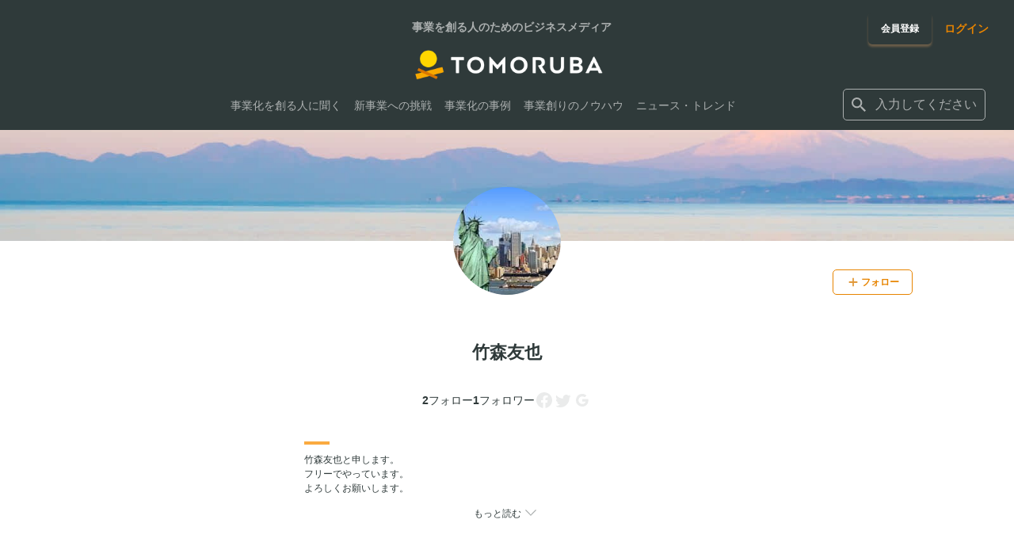

--- FILE ---
content_type: text/html; charset=utf-8
request_url: https://tomoruba.eiicon.net/u/57679
body_size: 91265
content:
<!DOCTYPE html><html lang="ja" prefix="og: http://ogp.me/ns#"><head><meta charSet="utf-8" data-next-head=""/><meta name="viewport" content="width=320" data-next-head=""/><script async="" src="https://platform.twitter.com/widgets.js" data-next-head=""></script><meta name="format-detection" content="telephone=no" data-next-head=""/><meta name="theme-color" content="#faaa40" data-next-head=""/><link rel="icon" href="/favicon.ico" data-next-head=""/><link rel="apple-touch-icon" href="/images/tmrb/favicon_180.png" data-next-head=""/><title data-next-head="">竹森友也 プロフィール - TOMORUBA (トモルバ) - 事業を活性化するメディア</title><meta name="description" content="TOMORUBA (トモルバ) は、事業を創るビジネスパーソンのための「事業を活性化するメディア」。全国各地あらゆる業界のスタートアップ・中小企業・大手企業から地方自治体・大学まで、資金調達・資金提供・共同研究などの様々な情報や事業を創るためのノウハウ情報などを配信しています。" data-next-head=""/><meta name="keywords" content="編集部おすすめ,経営・戦略,イノベーターに聞く,オープンイノベーションを知る新規事業・スタートアップ,AUBA活用,オープンイノベーター列伝,インタビュー,レポート,コラム,共創学,調査,スタートアップ,地方創生,イントレプレナー,会社の戦略,ノウハウ,新規事業,事例,オープンイノベーター,共創プログラム・取組,イベントレポート,ニュース,イベント,特集" data-next-head=""/><meta name="author" content="株式会社eiicon" data-next-head=""/><meta name="reply-to" content="info@eiicon.net" data-next-head=""/><meta property="fb:app_id" content="1889101841333228" data-next-head=""/><meta property="og:site_name" content="TOMORUBA (トモルバ) - 事業を活性化するメディア" data-next-head=""/><meta property="og:type" content="website" data-next-head=""/><meta property="og:url" content="https://tomoruba.eiicon.net/u/57679" data-next-head=""/><meta property="og:title" content="竹森友也 プロフィール - TOMORUBA (トモルバ) - 事業を活性化するメディア" data-next-head=""/><meta property="og:description" content="TOMORUBA (トモルバ) は、事業を創るビジネスパーソンのための「事業を活性化するメディア」。全国各地あらゆる業界のスタートアップ・中小企業・大手企業から地方自治体・大学まで、資金調達・資金提供・共同研究などの様々な情報や事業を創るためのノウハウ情報などを配信しています。" data-next-head=""/><meta property="og:image" content="https://tomoruba.eiicon.net/images/tmrb/og_image.jpg" data-next-head=""/><meta property="og:image:type" content="image/jpeg" data-next-head=""/><meta name="twitter:site" content="@tomoruba" data-next-head=""/><meta name="twitter:card" content="summary_large_image" data-next-head=""/><meta name="twitter:title" content="竹森友也 プロフィール - TOMORUBA (トモルバ) - 事業を活性化するメディア" data-next-head=""/><meta name="twitter:description" content="TOMORUBA (トモルバ) は、事業を創るビジネスパーソンのための「事業を活性化するメディア」。全国各地あらゆる業界のスタートアップ・中小企業・大手企業から地方自治体・大学まで、資金調達・資金提供・共同研究などの様々な情報や事業を創るためのノウハウ情報などを配信しています。" data-next-head=""/><meta name="twitter:image" content="https://tomoruba.eiicon.net/images/tmrb/og_image.jpg" data-next-head=""/><link rel="canonical" href="https://tomoruba.eiicon.net/u/57679" data-next-head=""/><meta name="google-site-verification" content="JmFnM5rmCZoGC_ogoOZ75RnxD9i_-J5Xls0IA9gxPrY" data-next-head=""/><link rel="preload" href="https://auba-edge.eiicon.net/_next/static/css/82cf27fc4975f3b5.css" as="style"/><link rel="preload" href="https://auba-edge.eiicon.net/_next/static/css/7547e847c9366ac6.css" as="style"/><link rel="preload" href="https://auba-edge.eiicon.net/_next/static/css/d39becece9e1745d.css" as="style"/><meta name="sentry-trace" content="5362a7140980ed407990f446a2f5bda5-23ae5206fadbcbf8-0"/><meta name="baggage" content="sentry-environment=production,sentry-release=185e0817d0a9ba4354f233602d7727ba328383f1,sentry-public_key=162584140ce54b2787b1729f4934923f,sentry-trace_id=5362a7140980ed407990f446a2f5bda5,sentry-org_id=66073,sentry-sampled=false,sentry-sample_rand=0.9685327022250911,sentry-sample_rate=0.003"/><link rel="stylesheet" href="https://auba-edge.eiicon.net/_next/static/css/82cf27fc4975f3b5.css" data-n-g=""/><link rel="stylesheet" href="https://auba-edge.eiicon.net/_next/static/css/7547e847c9366ac6.css" data-n-p=""/><link rel="stylesheet" href="https://auba-edge.eiicon.net/_next/static/css/d39becece9e1745d.css" data-n-p=""/><noscript data-n-css=""></noscript><script defer="" noModule="" src="https://auba-edge.eiicon.net/_next/static/chunks/polyfills-42372ed130431b0a.js"></script><script src="https://auba-edge.eiicon.net/_next/static/chunks/webpack-48bcfc565da04a58.js" defer=""></script><script src="https://auba-edge.eiicon.net/_next/static/chunks/framework-ec21dd808c5d3f81.js" defer=""></script><script src="https://auba-edge.eiicon.net/_next/static/chunks/main-298d1f6770b9b7eb.js" defer=""></script><script src="https://auba-edge.eiicon.net/_next/static/chunks/pages/_app-988ad779974c2f07.js" defer=""></script><script src="https://auba-edge.eiicon.net/_next/static/chunks/7370-cb46a127a8437c7d.js" defer=""></script><script src="https://auba-edge.eiicon.net/_next/static/chunks/8210-c8cc8ac447f1fa98.js" defer=""></script><script src="https://auba-edge.eiicon.net/_next/static/chunks/3487-c757a999d4b4b199.js" defer=""></script><script src="https://auba-edge.eiicon.net/_next/static/chunks/4153-8c655643a4e4110d.js" defer=""></script><script src="https://auba-edge.eiicon.net/_next/static/chunks/722-a62ba51f96aa6cd9.js" defer=""></script><script src="https://auba-edge.eiicon.net/_next/static/chunks/4910-3fadc84653b09154.js" defer=""></script><script src="https://auba-edge.eiicon.net/_next/static/chunks/1420-ea354f2025eaebbe.js" defer=""></script><script src="https://auba-edge.eiicon.net/_next/static/chunks/3704-2118e05949d0e819.js" defer=""></script><script src="https://auba-edge.eiicon.net/_next/static/chunks/pages/u/%5Bid%5D-fa88fdc7fff015bd.js" defer=""></script><script src="https://auba-edge.eiicon.net/_next/static/ClxCCD0VH4vZvEgA9GcLC/_buildManifest.js" defer=""></script><script src="https://auba-edge.eiicon.net/_next/static/ClxCCD0VH4vZvEgA9GcLC/_ssgManifest.js" defer=""></script></head><body><div id="__next"><div id="fb-root"></div><div class="Header_HeaderBlock__0oRd1"></div><header id="mainHeader" class="Header_Header__ZmpLa"><div class="Header_Header__wrapper__0BSBd"><div class="LayoutInner_LayoutInner__JGGYJ LayoutInner_LayoutInner--full__ZVdKZ"><div class="Header_Header__container__kfN5K"><div class="Header_Header__containerLeft__hp_tW"><div class="Header_Header__logo__0ltue"><div class="Header_Header__title__lPLII">事業を創る人のためのビジネスメディア</div><a class="Header_Header__logoLink__nXRLp" href="/"><img alt="TOMORUBA" loading="lazy" width="120" height="21" decoding="async" data-nimg="1" style="color:transparent" srcSet="https://auba-edge.eiicon.net/_next/static/media/logo.78a734fc.png 1x, https://auba-edge.eiicon.net/_next/static/media/logo.78a734fc.png 2x" src="https://auba-edge.eiicon.net/_next/static/media/logo.78a734fc.png"/></a></div><div class="Header_Header__fixedBar__nav__4zahH"><div class="Header_Header__fixedBar__logo__LSm7_ Header_Hide__XCTWp"><a class="Header_Header__logoLink__nXRLp" href="/"><img alt="TOMORUBA" loading="lazy" width="128" height="23" decoding="async" data-nimg="1" style="color:transparent" srcSet="https://auba-edge.eiicon.net/_next/static/media/logo.78a734fc.png 1x, https://auba-edge.eiicon.net/_next/static/media/logo.78a734fc.png 2x" src="https://auba-edge.eiicon.net/_next/static/media/logo.78a734fc.png"/></a></div><nav class="Header_Header__navigation__Y7oyH"><ul class="Header_Header__navigationItems__BQDCF"><li class="Header_Header__navigationItem__8CScS"><a class="Header_Header__navigationLink__Em9xn" href="/articles/categories/41240"><span>事業化を創る人に聞く</span></a></li><li class="Header_Header__navigationItem__8CScS"><a class="Header_Header__navigationLink__Em9xn" href="/articles/categories/41241"><span>新事業への挑戦</span></a></li><li class="Header_Header__navigationItem__8CScS"><a class="Header_Header__navigationLink__Em9xn" href="/articles/categories/41242"><span>事業化の事例</span></a></li><li class="Header_Header__navigationItem__8CScS"><a class="Header_Header__navigationLink__Em9xn" href="/articles/categories/41239"><span>事業創りのノウハウ</span></a></li><li class="Header_Header__navigationItem__8CScS"><a class="Header_Header__navigationLink__Em9xn" href="/articles/categories/40005"><span>ニュース・トレンド</span></a></li></ul></nav></div></div><div class="Header_Header__containerRight__dUngo"><div class="Header_Header__buttonGroup__SGfiy"><div class="Header_Header__registration__160lM"><a class="BaseButton_button__eeMxq BaseButton_button--tmrb-primary__fjG6z BaseButton_button--medium__ahlCC Header_Header__registrationButton__pqT2T" href="/register"><span class="BaseButton_button__label__P92Bn">会員登録</span></a></div><div class="Header_Header__login__bBaMB"><a class="BaseLink_link--tmrb__tVpwK BaseLink_auba__dP5RE" href="/login"><span class="BaseLink_link__label__WtNpY">ログイン</span></a></div></div><form class="Header_Header__searchBox__B35b2 Header_Header__searchBox--no-login__fQnB1"><div class="InputSearch_InputSearch__ft7Ag"><button type="button" class="InputSearch_InputSearch__icon__yyUpe" title="検索する" aria-label="検索する"><span class="SvgIcon_SvgIcon__R_wYX" style="width:24px;height:24px"><svg xmlns="http://www.w3.org/2000/svg" viewBox="0 0 24 24" stroke="none" fill="currentColor" style="width:24px;height:24px"><path d="M15.865 14.32h-.813l-.289-.277A6.66 6.66 0 0 0 16.38 9.69a6.69 6.69 0 1 0-6.69 6.69 6.66 6.66 0 0 0 4.354-1.617l.278.289v.813L19.467 21 21 19.467zm-6.175 0a4.625 4.625 0 0 1-4.632-4.63A4.625 4.625 0 0 1 9.69 5.058a4.625 4.625 0 0 1 4.63 4.632 4.625 4.625 0 0 1-4.63 4.63"></path></svg></span></button><div class="InputSearch_InputSearch__label__h2LhN"><div class="Suggest_Suggest__iihxk"><div role="combobox" aria-haspopup="listbox" aria-owns="react-autowhatever-1" aria-expanded="false" class="react-autosuggest__container"><div class="Suggest_Suggest__input__FEd1o"><span class="SvgIcon_SvgIcon__R_wYX Suggest_Suggest__inputIcon__pG5bU" style="width:24px;height:24px"><svg xmlns="http://www.w3.org/2000/svg" viewBox="0 0 24 24" stroke="none" fill="currentColor" style="width:24px;height:24px"><path d="M15.865 14.32h-.813l-.289-.277A6.66 6.66 0 0 0 16.38 9.69a6.69 6.69 0 1 0-6.69 6.69 6.66 6.66 0 0 0 4.354-1.617l.278.289v.813L19.467 21 21 19.467zm-6.175 0a4.625 4.625 0 0 1-4.632-4.63A4.625 4.625 0 0 1 9.69 5.058a4.625 4.625 0 0 1 4.63 4.632 4.625 4.625 0 0 1-4.63 4.63"></path></svg></span><input type="text" autoComplete="off" aria-autocomplete="list" aria-controls="react-autowhatever-1" class="react-autosuggest__input" placeholder="入力してください" value=""/></div><div id="react-autowhatever-1" role="listbox" class="react-autosuggest__suggestions-container right"></div></div></div></div></div></form></div><div class="Header_Drawer__iDdG2"><div class="Header_DrawerButton__b2PVS"><button type="button" class="Header_DrawerButton__button___WfoX" title="メニューを開く" aria-label="メニューを開く"><span class="Header_DrawerButton__icons__31K5o"><span class="Header_DrawerButton__icon__0UXFs"></span><span class="Header_DrawerButton__icon__0UXFs"></span><span class="Header_DrawerButton__icon__0UXFs"></span></span></button></div></div><div class="Header_DrawerMenu__ij38M"><div class="Header_DrawerMenu__container__c_X5G"><div class="Header_DrawerMenuLinks__Xvm0B"><ul><li><a class="Header_DrawerMenuLinks__link__fDeRd" href="/articles/categories/41240"><span>事業化を創る人に聞く</span></a></li><li><a class="Header_DrawerMenuLinks__link__fDeRd" href="/articles/categories/41241"><span>新事業への挑戦</span></a></li><li><a class="Header_DrawerMenuLinks__link__fDeRd" href="/articles/categories/41242"><span>事業化の事例</span></a></li><li><a class="Header_DrawerMenuLinks__link__fDeRd" href="/articles/categories/41239"><span>事業創りのノウハウ</span></a></li><li><a class="Header_DrawerMenuLinks__link__fDeRd" href="/articles/categories/40005"><span>ニュース・トレンド</span></a></li></ul></div><div class="Header_DrawerMenuParticipation__KnNBj"><p class="Header_DrawerMenuParticipation__text__FNf3Q">事業を活性化させる情報を共有する<br/>コミュニティに参加しませんか？</p><div class="Header_DrawerMenuParticipation__links__M2Jow"><ul class="Header_DrawerMenuParticipation__linksItems__cFR9G"><li class="Header_DrawerMenuParticipation__linksItem__LqPhJ"><a class="BaseButton_button__eeMxq BaseButton_button--tmrb-primary__fjG6z BaseButton_button--medium__ahlCC Header_DrawerMenuParticipation__registrationButton__m8B_D" href="/register"><span class="BaseButton_button__label__P92Bn">会員登録</span></a></li><li class="Header_DrawerMenuParticipation__linksItem__LqPhJ"><div class="Header_DrawerMenuParticipation__loginButton__poRwv"><a class="BaseLink_link--tmrb__tVpwK BaseLink_auba__dP5RE" href="/login"><span class="BaseLink_link__label__WtNpY">ログイン</span></a></div></li></ul></div></div><div class="Header_DrawerMenuBottom__ifPsF"><div class="Header_DrawerMenuBottom__logo__nHzdk"><a href="https://auba.eiicon.net/" class="Header_DrawerMenuBottom__logoLink__I2zp4" target="_blank" rel="noreferrer noopener"><img alt="AUBA" loading="lazy" width="80" height="24" decoding="async" data-nimg="1" style="color:transparent" srcSet="https://auba-edge.eiicon.net/_next/static/media/auba-white.69227733.png 1x, https://auba-edge.eiicon.net/_next/static/media/auba-white.69227733.png 2x" src="https://auba-edge.eiicon.net/_next/static/media/auba-white.69227733.png"/></a></div><div class="Header_DrawerMenuBottom__sns__OK9ht"><ul class="Header_DrawerMenuBottom__snsItems__CAihJ"><li class="Header_DrawerMenuBottom__snsItem__BCz2v"><a href="https://www.facebook.com/tomoruba.eiicon.net" class="Header_DrawerMenuBottom__snsIcon__lkEdW Header_DrawerMenuBottom__snsIcon--facebook__wor4l" target="_blank" rel="noreferrer noopener" title="Facebook" aria-label="Facebook"><span class="SvgIcon_SvgIcon__R_wYX" style="width:24px;height:24px"><svg xmlns="http://www.w3.org/2000/svg" viewBox="0 0 24 24" stroke="none" fill="inherit" style="width:24px;height:24px"><path d="M22 12c0-5.523-4.477-10-10-10S2 6.477 2 12c0 4.991 3.657 9.128 8.438 9.878v-6.987h-2.54V12h2.54V9.797c0-2.506 1.492-3.89 3.777-3.89 1.094 0 2.238.195 2.238.195v2.46h-1.26c-1.243 0-1.63.771-1.63 1.562V12h2.773l-.443 2.89h-2.33v6.988C18.343 21.129 22 16.992 22 12"></path></svg></span></a></li><li class="Header_DrawerMenuBottom__snsItem__BCz2v"><a href="https://twitter.com/tomoruba" class="Header_DrawerMenuBottom__snsIcon__lkEdW Header_DrawerMenuBottom__snsIcon--twitter__ZchpS" target="_blank" rel="noreferrer noopener" title="Twitter" aria-label="Twitter"><span class="SvgIcon_SvgIcon__R_wYX" style="width:24px;height:24px"><svg xmlns="http://www.w3.org/2000/svg" viewBox="0 0 24 24" stroke="none" fill="inherit" style="width:24px;height:24px"><path d="M19.675 8.987c.012.175.012.35.012.525C19.688 14.85 15.625 21 8.2 21A11.4 11.4 0 0 1 2 19.188c.325.037.637.05.975.05a8.1 8.1 0 0 0 5.012-1.726 4.045 4.045 0 0 1-3.775-2.8c.25.038.5.063.763.063.363 0 .725-.05 1.063-.138A4.04 4.04 0 0 1 2.8 10.676v-.05c.537.3 1.163.488 1.825.512a4.04 4.04 0 0 1-1.8-3.362c0-.75.2-1.438.55-2.038A11.48 11.48 0 0 0 11.7 9.962c-.062-.3-.1-.612-.1-.924C11.6 6.812 13.4 5 15.637 5c1.163 0 2.213.487 2.95 1.275A8 8 0 0 0 21.15 5.3a4.03 4.03 0 0 1-1.775 2.225A8.1 8.1 0 0 0 21.7 6.9a8.7 8.7 0 0 1-2.025 2.087"></path></svg></span></a></li><li class="Header_DrawerMenuBottom__snsItem__BCz2v"><a href="https://www.youtube.com/channel/UC4eo904bmlPhCfsrVU1vF5w" class="Header_DrawerMenuBottom__snsIcon__lkEdW Header_DrawerMenuBottom__snsIcon--youtube__Vq6_Z" target="_blank" rel="noreferrer noopener" title="YouTube" aria-label="YouTube"><span class="SvgIcon_SvgIcon__R_wYX" style="width:24px;height:24px"><svg xmlns="http://www.w3.org/2000/svg" viewBox="0 0 24 24" stroke="none" fill="inherit" style="width:24px;height:24px"><path d="M21.582 8.19a2.51 2.51 0 0 0-1.768-1.771C18.254 6 12 6 12 6s-6.254 0-7.814.419c-.86.23-1.538.91-1.768 1.772C2 9.753 2 13.014 2 13.014s0 3.26.418 4.824a2.47 2.47 0 0 0 1.768 1.743C5.746 20 12 20 12 20s6.254 0 7.814-.419a2.47 2.47 0 0 0 1.768-1.743C22 16.275 22 13.014 22 13.014s0-3.26-.418-4.823M9.955 15.976v-5.921l5.227 2.96z"></path></svg></span></a></li></ul></div></div></div></div></div></div></div><div class="Header_Header__background__L1TxC" role="presentation"></div></header><main class="LayoutPlain_LayoutMain__pgOWy"><div><div><div class="ProfileHeader_ProfileHeader__jf8Xc"><div class="ProfileHeader_ProfileImage___n4Np"><img alt="" loading="lazy" decoding="async" data-nimg="fill" style="position:absolute;height:100%;width:100%;left:0;top:0;right:0;bottom:0;object-fit:cover;object-position:center;color:transparent" sizes="100vw" srcSet="https://auba-edge.eiicon.net/users/57679/background/8f48845dfc9d5a9bb0b37b5d1d2f7fe31d1697bb0fea577ab98978b2c5d6e864.jpg 640w, https://auba-edge.eiicon.net/users/57679/background/8f48845dfc9d5a9bb0b37b5d1d2f7fe31d1697bb0fea577ab98978b2c5d6e864.jpg 750w, https://auba-edge.eiicon.net/users/57679/background/8f48845dfc9d5a9bb0b37b5d1d2f7fe31d1697bb0fea577ab98978b2c5d6e864.jpg 828w, https://auba-edge.eiicon.net/users/57679/background/8f48845dfc9d5a9bb0b37b5d1d2f7fe31d1697bb0fea577ab98978b2c5d6e864.jpg 1080w, https://auba-edge.eiicon.net/users/57679/background/8f48845dfc9d5a9bb0b37b5d1d2f7fe31d1697bb0fea577ab98978b2c5d6e864.jpg 1200w, https://auba-edge.eiicon.net/users/57679/background/8f48845dfc9d5a9bb0b37b5d1d2f7fe31d1697bb0fea577ab98978b2c5d6e864.jpg 1920w, https://auba-edge.eiicon.net/users/57679/background/8f48845dfc9d5a9bb0b37b5d1d2f7fe31d1697bb0fea577ab98978b2c5d6e864.jpg 2048w, https://auba-edge.eiicon.net/users/57679/background/8f48845dfc9d5a9bb0b37b5d1d2f7fe31d1697bb0fea577ab98978b2c5d6e864.jpg 3840w" src="https://auba-edge.eiicon.net/users/57679/background/8f48845dfc9d5a9bb0b37b5d1d2f7fe31d1697bb0fea577ab98978b2c5d6e864.jpg"/></div><div class="LayoutInner_LayoutInner__JGGYJ"><div class="ProfileHeader_IconButtonWrapper__IDVfZ"><div class="ProfileHeader_ProfileIcon__0exuA"><div class="UserIcon_userIcon--wrap__BWy3X UserIcon_userIcon--xxxxxlarge__4u5M_"><img alt="竹森友也" loading="lazy" width="136" height="136" decoding="async" data-nimg="1" class="UserIcon_userIcon__076G5" style="color:transparent" srcSet="https://auba-edge.eiicon.net/users/57679/icon/99811847e7a171f72541edee130b9ae6ed76e084288000cc8f352f1570a38fab.jpg 1x, https://auba-edge.eiicon.net/users/57679/icon/99811847e7a171f72541edee130b9ae6ed76e084288000cc8f352f1570a38fab.jpg 2x" src="https://auba-edge.eiicon.net/users/57679/icon/99811847e7a171f72541edee130b9ae6ed76e084288000cc8f352f1570a38fab.jpg"/></div></div><div class="ProfileHeader_EditButton__zSXCH"><div><button type="button" class="FollowButton_FollowButton__y2k37 FollowButton_FollowButton--follow__AH_xn FollowButton_FollowButton--normal__Ep0_X"><span class="FollowButton_FollowButton__inner__5GF6b"><span class="FollowButton_FollowButton__icon__tVbAM"><span class="SvgIcon_SvgIcon__R_wYX" style="width:16px;height:16px"><svg xmlns="http://www.w3.org/2000/svg" viewBox="0 0 24 24" stroke="none" fill="#e1993a" style="width:16px;height:16px"><path fill-rule="evenodd" d="M20 13.333H4v-2.666h16z" clip-rule="evenodd"></path><path fill-rule="evenodd" d="M10.667 20V4h2.666v16z" clip-rule="evenodd"></path></svg></span></span><span class="FollowButton_FollowButton__label--small__QWFKi">フォロー</span></span></button></div></div></div></div></div><div class="LayoutInner_LayoutInner__JGGYJ"><div><div class="ProfileHeader_ProfileName__Pr3SI"><h1>竹森友也</h1></div><p class="ProfileHeader_ProfileCompany__WHb8a"><span></span><span></span></p></div><div class="ProfileHeader_SocialStatus___pGlE"><dl class="ProfileHeader_FollowInfo__ihlAv"><div class="ProfileHeader_FollowInfoItem__nICey"><dt>フォロー</dt><dd class="ProfileHeader_FollowCount___dEpT">2</dd></div><div class="ProfileHeader_FollowInfoItem__nICey"><dt>フォロワー</dt><dd class="ProfileHeader_FollowCount___dEpT">1</dd></div></dl><div class="ProfileHeader_SocialAccounts__BN1w0"><span class="SvgIcon_SvgIcon__R_wYX" style="width:24px;height:24px"><svg xmlns="http://www.w3.org/2000/svg" viewBox="0 0 24 24" stroke="none" fill="#EAEBEB" style="width:24px;height:24px"><path d="M22 12c0-5.523-4.477-10-10-10S2 6.477 2 12c0 4.991 3.657 9.128 8.438 9.878v-6.987h-2.54V12h2.54V9.797c0-2.506 1.492-3.89 3.777-3.89 1.094 0 2.238.195 2.238.195v2.46h-1.26c-1.243 0-1.63.771-1.63 1.562V12h2.773l-.443 2.89h-2.33v6.988C18.343 21.129 22 16.992 22 12"></path></svg></span><span class="SvgIcon_SvgIcon__R_wYX" style="width:24px;height:24px"><svg xmlns="http://www.w3.org/2000/svg" viewBox="0 0 24 24" stroke="none" fill="#EAEBEB" style="width:24px;height:24px"><path d="M19.675 8.987c.012.175.012.35.012.525C19.688 14.85 15.625 21 8.2 21A11.4 11.4 0 0 1 2 19.188c.325.037.637.05.975.05a8.1 8.1 0 0 0 5.012-1.726 4.045 4.045 0 0 1-3.775-2.8c.25.038.5.063.763.063.363 0 .725-.05 1.063-.138A4.04 4.04 0 0 1 2.8 10.676v-.05c.537.3 1.163.488 1.825.512a4.04 4.04 0 0 1-1.8-3.362c0-.75.2-1.438.55-2.038A11.48 11.48 0 0 0 11.7 9.962c-.062-.3-.1-.612-.1-.924C11.6 6.812 13.4 5 15.637 5c1.163 0 2.213.487 2.95 1.275A8 8 0 0 0 21.15 5.3a4.03 4.03 0 0 1-1.775 2.225A8.1 8.1 0 0 0 21.7 6.9a8.7 8.7 0 0 1-2.025 2.087"></path></svg></span><span class="SvgIcon_SvgIcon__R_wYX" style="width:24px;height:24px"><svg xmlns="http://www.w3.org/2000/svg" width="24" height="24" fill="currentColor" stroke="none" style="width:24px;height:24px"><path fill="#EAEBEB" fill-rule="evenodd" d="M19.68 12.182q-.001-.851-.145-1.636H12v3.094h4.305a3.68 3.68 0 0 1-1.596 2.415v2.007h2.585c1.513-1.393 2.386-3.444 2.386-5.88" clip-rule="evenodd"></path><path fill="#EAEBEB" fill-rule="evenodd" d="M12 20c2.16 0 3.97-.716 5.294-1.938l-2.585-2.007c-.716.48-1.633.763-2.709.763-2.084 0-3.847-1.407-4.476-3.298H4.85v2.073A8 8 0 0 0 12 20" clip-rule="evenodd"></path><path fill="#EAEBEB" fill-rule="evenodd" d="M7.524 13.52c-.16-.48-.251-.993-.251-1.52s.09-1.04.25-1.52V8.407H4.852A8 8 0 0 0 4 12c0 1.29.31 2.513.85 3.593z" clip-rule="evenodd"></path><path fill="#EAEBEB" fill-rule="evenodd" d="M12 7.182c1.175 0 2.23.403 3.058 1.196l2.295-2.294C15.967 4.793 14.156 4 12 4a8 8 0 0 0-7.15 4.407l2.674 2.073C8.153 8.59 9.916 7.182 12 7.182" clip-rule="evenodd"></path></svg></span></div></div><div class="ProfileHeader_ProfileCareer__WnF2u"><div class="ProfileHeader_BioContainer__1uocc"><p class="ProfileHeader_Bio__IJyUb">竹森友也と申します。
フリーでやっています。
よろしくお願いします。</p><button type="button" class="ProfileHeader_ToggleBioButton__CE62e"><span class="ProfileHeader_ToggleBioButtonLabel__CRyhK">もっと読む</span><div class="ProfileHeader_ToggleBioButtonIcon__nLP3h ProfileHeader_isClosedArrow__WcnOd"><span class="SvgIcon_SvgIcon__R_wYX" style="width:24px;height:24px"><svg xmlns="http://www.w3.org/2000/svg" viewBox="0 0 24 24" stroke="none" fill="#ACB0B0" style="width:24px;height:24px"><path d="m18.151 8 .849.863L12 16 5 8.863 5.844 8 12 14.27z"></path></svg></span></div></button></div></div></div></div><div class="Navigation_Container__JM_Zh"><ul class="Navigation_Navigation__fu9wl"><li class=""><span class="Navigation_NavigationTabItem__QSpmZ Navigation_NavigationTab--current__2HBRo">チェックした記事</span></li><li class=""><a class="Navigation_NavigationTabItem__QSpmZ Navigation_NavigationTab__link__7F_Dz" href="/u/57679/follower">フォロー</a></li><li class=""><a class="Navigation_NavigationTabItem__QSpmZ Navigation_NavigationTab__link__7F_Dz" href="/u/57679/followee">フォロワー</a></li><li class=""><a class="Navigation_NavigationTabItem__QSpmZ Navigation_NavigationTab__link__7F_Dz" href="/u/57679/blog">投稿ブログ</a></li></ul></div><div class="profile_CardContainer__iOxRi"><div class="LayoutInner_LayoutInner__JGGYJ"><div><div class="ContentsCommon_ContentsGrid__MM9dv"><div class="ProfileCard_ProfileCard__KvsL7"><div><a class="ProfileCard_ProfileCardLink__3r_j3" href="/articles/5402"><div class="ProfileCard_ProfileCardImage__ANwxE"><img alt="97465eb5f03ed05e3e36d6802a1fc582bd06d480f3fe3a0b4a9c97d48a812790" loading="lazy" decoding="async" data-nimg="fill" style="position:absolute;height:100%;width:100%;left:0;top:0;right:0;bottom:0;color:transparent" sizes="100vw" srcSet="https://auba-edge.eiicon.net/articles/5402/thumb/nL1DB1jUo9Bq04OdIG6CPA.png 640w, https://auba-edge.eiicon.net/articles/5402/thumb/nL1DB1jUo9Bq04OdIG6CPA.png 750w, https://auba-edge.eiicon.net/articles/5402/thumb/nL1DB1jUo9Bq04OdIG6CPA.png 828w, https://auba-edge.eiicon.net/articles/5402/thumb/nL1DB1jUo9Bq04OdIG6CPA.png 1080w, https://auba-edge.eiicon.net/articles/5402/thumb/nL1DB1jUo9Bq04OdIG6CPA.png 1200w, https://auba-edge.eiicon.net/articles/5402/thumb/nL1DB1jUo9Bq04OdIG6CPA.png 1920w, https://auba-edge.eiicon.net/articles/5402/thumb/nL1DB1jUo9Bq04OdIG6CPA.png 2048w, https://auba-edge.eiicon.net/articles/5402/thumb/nL1DB1jUo9Bq04OdIG6CPA.png 3840w" src="https://auba-edge.eiicon.net/articles/5402/thumb/nL1DB1jUo9Bq04OdIG6CPA.png"/></div><div class="ProfileCard_ProfileCardTitle___YfNY">日本オープンイノベーション研究会（JOIRA）代表理事・成富氏が語る現場起点の教育体系とは――「オープンイノベーションを“特別なこと”から“日常”へ」</div></a><p class="ProfileCard_Category__Tt4uH">インタビュー / オープンイノベーションを知る</p></div><div class="ProfileCard_ProfileCardInner__GUmnp"><div><div class="ProfileCard_Author__rhcbK"><div class="UserIcon_userIcon--wrap__BWy3X UserIcon_userIcon--small__AJMcb"><img alt="竹森友也" loading="lazy" width="32" height="32" decoding="async" data-nimg="1" class="UserIcon_userIcon__076G5" style="color:transparent" srcSet="https://auba-edge.eiicon.net/users/57679/icon/99811847e7a171f72541edee130b9ae6ed76e084288000cc8f352f1570a38fab.jpg 1x, https://auba-edge.eiicon.net/users/57679/icon/99811847e7a171f72541edee130b9ae6ed76e084288000cc8f352f1570a38fab.jpg 2x" src="https://auba-edge.eiicon.net/users/57679/icon/99811847e7a171f72541edee130b9ae6ed76e084288000cc8f352f1570a38fab.jpg"/></div><div><p class="ProfileCard_AuthorProfile__65tSY"><span class="ProfileCard_AuthorName__yQlnm">竹森友也</span><span class="ProfileCard_AuthorCompany__bTCtV"><span></span><span></span></span><span class="ProfileCard_AuthorPosition__AHiVJ"></span></p></div></div></div><div class="CheckList_CheckList__U__Mc"><div class="CheckList_CheckList__items__apLlU"><div class="CheckList_CheckList__item__fWDAL"><div class="CheckList_CheckList__info__pPqjW"><div class="CheckList_CheckList__infoItems__5a7zw"><div class="CheckList_CheckList__infoItem__ngJA3"><div class="CheckList_CheckList__userIcon__J_tyw"><ul class="CheckList_CheckList__userIconItems__SY1qo"><li class="CheckList_CheckList__userIconItem__wzL6f"><a href="/u/75758"><div class="UserIcon_userIcon--wrap__BWy3X UserIcon_userIcon--xsmall__bI7f_"><img alt="75758" loading="lazy" width="20" height="20" decoding="async" data-nimg="1" class="UserIcon_userIcon__076G5" style="color:transparent" srcSet="https://auba-edge.eiicon.net/users/75758/icon/23a705a8cf21bc16f7ddb385373a2b1c4a6a79fe14924c821be91561f112bc1d.png 1x, https://auba-edge.eiicon.net/users/75758/icon/23a705a8cf21bc16f7ddb385373a2b1c4a6a79fe14924c821be91561f112bc1d.png 2x" src="https://auba-edge.eiicon.net/users/75758/icon/23a705a8cf21bc16f7ddb385373a2b1c4a6a79fe14924c821be91561f112bc1d.png"/></div></a></li><li class="CheckList_CheckList__userIconItem__wzL6f"><a href="/u/57679"><div class="UserIcon_userIcon--wrap__BWy3X UserIcon_userIcon--xsmall__bI7f_"><img alt="57679" loading="lazy" width="20" height="20" decoding="async" data-nimg="1" class="UserIcon_userIcon__076G5" style="color:transparent" srcSet="https://auba-edge.eiicon.net/users/57679/icon/99811847e7a171f72541edee130b9ae6ed76e084288000cc8f352f1570a38fab.jpg 1x, https://auba-edge.eiicon.net/users/57679/icon/99811847e7a171f72541edee130b9ae6ed76e084288000cc8f352f1570a38fab.jpg 2x" src="https://auba-edge.eiicon.net/users/57679/icon/99811847e7a171f72541edee130b9ae6ed76e084288000cc8f352f1570a38fab.jpg"/></div></a></li><li class="CheckList_CheckList__userIconItem__wzL6f"><a href="/u/58905"><div class="UserIcon_userIcon--wrap__BWy3X UserIcon_userIcon--xsmall__bI7f_"><img alt="58905" loading="lazy" width="20" height="20" decoding="async" data-nimg="1" class="UserIcon_userIcon__076G5" style="color:transparent" srcSet="https://auba-edge.eiicon.net/users/58905/icon/8ec815c696373062c3c36ea14d658c52bd00ddc36f07b2c7b3b9e6c42791dc58.jpg 1x, https://auba-edge.eiicon.net/users/58905/icon/8ec815c696373062c3c36ea14d658c52bd00ddc36f07b2c7b3b9e6c42791dc58.jpg 2x" src="https://auba-edge.eiicon.net/users/58905/icon/8ec815c696373062c3c36ea14d658c52bd00ddc36f07b2c7b3b9e6c42791dc58.jpg"/></div></a></li></ul></div></div><div class="CheckList_CheckList__infoItem__ngJA3"><span class="CheckList_CheckList__numberOfPeople__DV87Z">4<!-- -->人がチェック！</span></div></div></div></div><div class="CheckList_CheckList__item__fWDAL CheckList_CheckList__item--check__A_g5_"><div><button type="button" class="CheckButton_checkButton__Hsd1G CheckButton_checkButton--small__vqcNw" aria-pressed="false"><span class="CheckButton_checkButton__inner__zCBdE"><span class="SvgIcon_SvgIcon__R_wYX" style="width:12px;height:12px"><svg xmlns="http://www.w3.org/2000/svg" fill="currentColor" viewBox="0 0 24 24" stroke="none" style="width:12px;height:12px"><path fill="url(#iconCheck_svg__a)" fill-rule="evenodd" d="m20 8.173-9.371 8.925L4 11.574l1.921-2.306 4.575 3.813L17.93 6z" clip-rule="evenodd"></path><defs><linearGradient id="iconCheck_svg__a" x1="4" x2="21.499" y1="6.116" y2="9.626" gradientUnits="userSpaceOnUse"><stop stop-color="#EA5414"></stop><stop offset="1" stop-color="#FAAA40"></stop></linearGradient></defs></svg></span><span class="CheckButton_checkButton__label__b1kZF">チェック</span></span></button><div class="CheckButton_CheckedModal__FfHVh"></div></div></div></div></div></div></div><div class="ProfileCard_ProfileCard__KvsL7"><div><a class="ProfileCard_ProfileCardLink__3r_j3" href="/articles/5403"><div class="ProfileCard_ProfileCardImage__ANwxE"><img alt="79221a6f4edd40764c62a75c9697e4bdd9f81014ae016e3ecd41beec868f186c" loading="lazy" decoding="async" data-nimg="fill" style="position:absolute;height:100%;width:100%;left:0;top:0;right:0;bottom:0;color:transparent" sizes="100vw" srcSet="https://auba-edge.eiicon.net/articles/5403/thumb/2NnQKteSHjS3_yY66tSdNA.jpg 640w, https://auba-edge.eiicon.net/articles/5403/thumb/2NnQKteSHjS3_yY66tSdNA.jpg 750w, https://auba-edge.eiicon.net/articles/5403/thumb/2NnQKteSHjS3_yY66tSdNA.jpg 828w, https://auba-edge.eiicon.net/articles/5403/thumb/2NnQKteSHjS3_yY66tSdNA.jpg 1080w, https://auba-edge.eiicon.net/articles/5403/thumb/2NnQKteSHjS3_yY66tSdNA.jpg 1200w, https://auba-edge.eiicon.net/articles/5403/thumb/2NnQKteSHjS3_yY66tSdNA.jpg 1920w, https://auba-edge.eiicon.net/articles/5403/thumb/2NnQKteSHjS3_yY66tSdNA.jpg 2048w, https://auba-edge.eiicon.net/articles/5403/thumb/2NnQKteSHjS3_yY66tSdNA.jpg 3840w" src="https://auba-edge.eiicon.net/articles/5403/thumb/2NnQKteSHjS3_yY66tSdNA.jpg"/></div><div class="ProfileCard_ProfileCardTitle___YfNY">【Startup Culture Lab. 2025年度 #7レポート】心理的安全性とD&amp;Iがつくる「勝てる組織」とは――スタートアップの組織風土醸成を考える</div></a><p class="ProfileCard_Category__Tt4uH">学び / イベントレポート</p></div><div class="ProfileCard_ProfileCardInner__GUmnp"><div><div class="ProfileCard_Author__rhcbK"><div class="UserIcon_userIcon--wrap__BWy3X UserIcon_userIcon--small__AJMcb"><img alt="竹森友也" loading="lazy" width="32" height="32" decoding="async" data-nimg="1" class="UserIcon_userIcon__076G5" style="color:transparent" srcSet="https://auba-edge.eiicon.net/users/57679/icon/99811847e7a171f72541edee130b9ae6ed76e084288000cc8f352f1570a38fab.jpg 1x, https://auba-edge.eiicon.net/users/57679/icon/99811847e7a171f72541edee130b9ae6ed76e084288000cc8f352f1570a38fab.jpg 2x" src="https://auba-edge.eiicon.net/users/57679/icon/99811847e7a171f72541edee130b9ae6ed76e084288000cc8f352f1570a38fab.jpg"/></div><div><p class="ProfileCard_AuthorProfile__65tSY"><span class="ProfileCard_AuthorName__yQlnm">竹森友也</span><span class="ProfileCard_AuthorCompany__bTCtV"><span></span><span></span></span><span class="ProfileCard_AuthorPosition__AHiVJ"></span></p></div></div></div><div class="CheckList_CheckList__U__Mc"><div class="CheckList_CheckList__items__apLlU"><div class="CheckList_CheckList__item__fWDAL"><div class="CheckList_CheckList__info__pPqjW"><div class="CheckList_CheckList__infoItems__5a7zw"><div class="CheckList_CheckList__infoItem__ngJA3"><div class="CheckList_CheckList__userIcon__J_tyw"><ul class="CheckList_CheckList__userIconItems__SY1qo"><li class="CheckList_CheckList__userIconItem__wzL6f"><a href="/u/75758"><div class="UserIcon_userIcon--wrap__BWy3X UserIcon_userIcon--xsmall__bI7f_"><img alt="75758" loading="lazy" width="20" height="20" decoding="async" data-nimg="1" class="UserIcon_userIcon__076G5" style="color:transparent" srcSet="https://auba-edge.eiicon.net/users/75758/icon/23a705a8cf21bc16f7ddb385373a2b1c4a6a79fe14924c821be91561f112bc1d.png 1x, https://auba-edge.eiicon.net/users/75758/icon/23a705a8cf21bc16f7ddb385373a2b1c4a6a79fe14924c821be91561f112bc1d.png 2x" src="https://auba-edge.eiicon.net/users/75758/icon/23a705a8cf21bc16f7ddb385373a2b1c4a6a79fe14924c821be91561f112bc1d.png"/></div></a></li><li class="CheckList_CheckList__userIconItem__wzL6f"><a href="/u/57679"><div class="UserIcon_userIcon--wrap__BWy3X UserIcon_userIcon--xsmall__bI7f_"><img alt="57679" loading="lazy" width="20" height="20" decoding="async" data-nimg="1" class="UserIcon_userIcon__076G5" style="color:transparent" srcSet="https://auba-edge.eiicon.net/users/57679/icon/99811847e7a171f72541edee130b9ae6ed76e084288000cc8f352f1570a38fab.jpg 1x, https://auba-edge.eiicon.net/users/57679/icon/99811847e7a171f72541edee130b9ae6ed76e084288000cc8f352f1570a38fab.jpg 2x" src="https://auba-edge.eiicon.net/users/57679/icon/99811847e7a171f72541edee130b9ae6ed76e084288000cc8f352f1570a38fab.jpg"/></div></a></li><li class="CheckList_CheckList__userIconItem__wzL6f"><a href="/u/75380"><div class="UserIcon_userIcon--wrap__BWy3X UserIcon_userIcon--xsmall__bI7f_"><img alt="75380" loading="lazy" width="20" height="20" decoding="async" data-nimg="1" class="UserIcon_userIcon__076G5" style="color:transparent" srcSet="https://auba-edge.eiicon.net/users/75380/icon/3f580a744d19b97500d78688c2ac37a25804954e3c1dfe5249b38ddde296b509.jpg 1x, https://auba-edge.eiicon.net/users/75380/icon/3f580a744d19b97500d78688c2ac37a25804954e3c1dfe5249b38ddde296b509.jpg 2x" src="https://auba-edge.eiicon.net/users/75380/icon/3f580a744d19b97500d78688c2ac37a25804954e3c1dfe5249b38ddde296b509.jpg"/></div></a></li></ul></div></div><div class="CheckList_CheckList__infoItem__ngJA3"><span class="CheckList_CheckList__numberOfPeople__DV87Z">7<!-- -->人がチェック！</span></div></div></div></div><div class="CheckList_CheckList__item__fWDAL CheckList_CheckList__item--check__A_g5_"><div><button type="button" class="CheckButton_checkButton__Hsd1G CheckButton_checkButton--small__vqcNw" aria-pressed="false"><span class="CheckButton_checkButton__inner__zCBdE"><span class="SvgIcon_SvgIcon__R_wYX" style="width:12px;height:12px"><svg xmlns="http://www.w3.org/2000/svg" fill="currentColor" viewBox="0 0 24 24" stroke="none" style="width:12px;height:12px"><path fill="url(#iconCheck_svg__a)" fill-rule="evenodd" d="m20 8.173-9.371 8.925L4 11.574l1.921-2.306 4.575 3.813L17.93 6z" clip-rule="evenodd"></path><defs><linearGradient id="iconCheck_svg__a" x1="4" x2="21.499" y1="6.116" y2="9.626" gradientUnits="userSpaceOnUse"><stop stop-color="#EA5414"></stop><stop offset="1" stop-color="#FAAA40"></stop></linearGradient></defs></svg></span><span class="CheckButton_checkButton__label__b1kZF">チェック</span></span></button><div class="CheckButton_CheckedModal__FfHVh"></div></div></div></div></div></div></div><div class="ProfileCard_ProfileCard__KvsL7"><div><a class="ProfileCard_ProfileCardLink__3r_j3" href="/articles/5400"><div class="ProfileCard_ProfileCardImage__ANwxE"><img alt="fd19e17b0b4423224f6f013491748a764b5d239a119ea60e182f4ff7cc13e73d" loading="lazy" decoding="async" data-nimg="fill" style="position:absolute;height:100%;width:100%;left:0;top:0;right:0;bottom:0;color:transparent" sizes="100vw" srcSet="https://auba-edge.eiicon.net/articles/5400/thumb/BHitOtdDpP_CMYWnwJ20Zw.jpg 640w, https://auba-edge.eiicon.net/articles/5400/thumb/BHitOtdDpP_CMYWnwJ20Zw.jpg 750w, https://auba-edge.eiicon.net/articles/5400/thumb/BHitOtdDpP_CMYWnwJ20Zw.jpg 828w, https://auba-edge.eiicon.net/articles/5400/thumb/BHitOtdDpP_CMYWnwJ20Zw.jpg 1080w, https://auba-edge.eiicon.net/articles/5400/thumb/BHitOtdDpP_CMYWnwJ20Zw.jpg 1200w, https://auba-edge.eiicon.net/articles/5400/thumb/BHitOtdDpP_CMYWnwJ20Zw.jpg 1920w, https://auba-edge.eiicon.net/articles/5400/thumb/BHitOtdDpP_CMYWnwJ20Zw.jpg 2048w, https://auba-edge.eiicon.net/articles/5400/thumb/BHitOtdDpP_CMYWnwJ20Zw.jpg 3840w" src="https://auba-edge.eiicon.net/articles/5400/thumb/BHitOtdDpP_CMYWnwJ20Zw.jpg"/></div><div class="ProfileCard_ProfileCardTitle___YfNY">ブルネイ初、3Dプリンター建築の公共施設が誕生　V3D Asia×ブルネイ政府、礼拝所と公衆トイレを12月より一般公開へ</div></a><p class="ProfileCard_Category__Tt4uH">ニュース・トレンド / スタートアップ</p></div><div class="ProfileCard_ProfileCardInner__GUmnp"><div><div class="ProfileCard_Author__rhcbK"><div class="UserIcon_userIcon--wrap__BWy3X UserIcon_userIcon--small__AJMcb"><img alt="竹森友也" loading="lazy" width="32" height="32" decoding="async" data-nimg="1" class="UserIcon_userIcon__076G5" style="color:transparent" srcSet="https://auba-edge.eiicon.net/users/57679/icon/99811847e7a171f72541edee130b9ae6ed76e084288000cc8f352f1570a38fab.jpg 1x, https://auba-edge.eiicon.net/users/57679/icon/99811847e7a171f72541edee130b9ae6ed76e084288000cc8f352f1570a38fab.jpg 2x" src="https://auba-edge.eiicon.net/users/57679/icon/99811847e7a171f72541edee130b9ae6ed76e084288000cc8f352f1570a38fab.jpg"/></div><div><p class="ProfileCard_AuthorProfile__65tSY"><span class="ProfileCard_AuthorName__yQlnm">竹森友也</span><span class="ProfileCard_AuthorCompany__bTCtV"><span></span><span></span></span><span class="ProfileCard_AuthorPosition__AHiVJ"></span></p></div></div></div><div class="CheckList_CheckList__U__Mc"><div class="CheckList_CheckList__items__apLlU"><div class="CheckList_CheckList__item__fWDAL"><div class="CheckList_CheckList__info__pPqjW"><div class="CheckList_CheckList__infoItems__5a7zw"><div class="CheckList_CheckList__infoItem__ngJA3"><div class="CheckList_CheckList__userIcon__J_tyw"><ul class="CheckList_CheckList__userIconItems__SY1qo"><li class="CheckList_CheckList__userIconItem__wzL6f"><a href="/u/74637"><div class="UserIcon_userIcon--wrap__BWy3X UserIcon_userIcon--xsmall__bI7f_"><img alt="74637" loading="lazy" width="20" height="20" decoding="async" data-nimg="1" class="UserIcon_userIcon__076G5" style="color:transparent" srcSet="https://auba-edge.eiicon.net/users/74637/icon/79ca9517510611cbb04b19f3f67dd961180a78d84d7558db95adff8d5a9d6167.png 1x, https://auba-edge.eiicon.net/users/74637/icon/79ca9517510611cbb04b19f3f67dd961180a78d84d7558db95adff8d5a9d6167.png 2x" src="https://auba-edge.eiicon.net/users/74637/icon/79ca9517510611cbb04b19f3f67dd961180a78d84d7558db95adff8d5a9d6167.png"/></div></a></li><li class="CheckList_CheckList__userIconItem__wzL6f"><a href="/u/57679"><div class="UserIcon_userIcon--wrap__BWy3X UserIcon_userIcon--xsmall__bI7f_"><img alt="57679" loading="lazy" width="20" height="20" decoding="async" data-nimg="1" class="UserIcon_userIcon__076G5" style="color:transparent" srcSet="https://auba-edge.eiicon.net/users/57679/icon/99811847e7a171f72541edee130b9ae6ed76e084288000cc8f352f1570a38fab.jpg 1x, https://auba-edge.eiicon.net/users/57679/icon/99811847e7a171f72541edee130b9ae6ed76e084288000cc8f352f1570a38fab.jpg 2x" src="https://auba-edge.eiicon.net/users/57679/icon/99811847e7a171f72541edee130b9ae6ed76e084288000cc8f352f1570a38fab.jpg"/></div></a></li></ul></div></div><div class="CheckList_CheckList__infoItem__ngJA3"><span class="CheckList_CheckList__numberOfPeople__DV87Z">2<!-- -->人がチェック！</span></div></div></div></div><div class="CheckList_CheckList__item__fWDAL CheckList_CheckList__item--check__A_g5_"><div><button type="button" class="CheckButton_checkButton__Hsd1G CheckButton_checkButton--small__vqcNw" aria-pressed="false"><span class="CheckButton_checkButton__inner__zCBdE"><span class="SvgIcon_SvgIcon__R_wYX" style="width:12px;height:12px"><svg xmlns="http://www.w3.org/2000/svg" fill="currentColor" viewBox="0 0 24 24" stroke="none" style="width:12px;height:12px"><path fill="url(#iconCheck_svg__a)" fill-rule="evenodd" d="m20 8.173-9.371 8.925L4 11.574l1.921-2.306 4.575 3.813L17.93 6z" clip-rule="evenodd"></path><defs><linearGradient id="iconCheck_svg__a" x1="4" x2="21.499" y1="6.116" y2="9.626" gradientUnits="userSpaceOnUse"><stop stop-color="#EA5414"></stop><stop offset="1" stop-color="#FAAA40"></stop></linearGradient></defs></svg></span><span class="CheckButton_checkButton__label__b1kZF">チェック</span></span></button><div class="CheckButton_CheckedModal__FfHVh"></div></div></div></div></div></div></div><div class="ProfileCard_ProfileCard__KvsL7"><div><a class="ProfileCard_ProfileCardLink__3r_j3" href="/articles/5328"><div class="ProfileCard_ProfileCardImage__ANwxE"><img alt="30a33209702479c8ad44dbabfac840381414fdc6b8377416aa596575957da6ee" loading="lazy" decoding="async" data-nimg="fill" style="position:absolute;height:100%;width:100%;left:0;top:0;right:0;bottom:0;color:transparent" sizes="100vw" srcSet="https://auba-edge.eiicon.net/articles/5328/thumb/Nv33ONrvDTziIfabG8yrwQ.jpg 640w, https://auba-edge.eiicon.net/articles/5328/thumb/Nv33ONrvDTziIfabG8yrwQ.jpg 750w, https://auba-edge.eiicon.net/articles/5328/thumb/Nv33ONrvDTziIfabG8yrwQ.jpg 828w, https://auba-edge.eiicon.net/articles/5328/thumb/Nv33ONrvDTziIfabG8yrwQ.jpg 1080w, https://auba-edge.eiicon.net/articles/5328/thumb/Nv33ONrvDTziIfabG8yrwQ.jpg 1200w, https://auba-edge.eiicon.net/articles/5328/thumb/Nv33ONrvDTziIfabG8yrwQ.jpg 1920w, https://auba-edge.eiicon.net/articles/5328/thumb/Nv33ONrvDTziIfabG8yrwQ.jpg 2048w, https://auba-edge.eiicon.net/articles/5328/thumb/Nv33ONrvDTziIfabG8yrwQ.jpg 3840w" src="https://auba-edge.eiicon.net/articles/5328/thumb/Nv33ONrvDTziIfabG8yrwQ.jpg"/></div><div class="ProfileCard_ProfileCardTitle___YfNY">AI創薬ベンチャーのTres AlchemixがシリーズAで6.5億円調達　“ヒトin silicoモデル”で新薬開発を革新</div></a><p class="ProfileCard_Category__Tt4uH">ニュース・トレンド / スタートアップ / 出資・資金調達</p></div><div class="ProfileCard_ProfileCardInner__GUmnp"><div><div class="ProfileCard_Author__rhcbK"><div class="UserIcon_userIcon--wrap__BWy3X UserIcon_userIcon--small__AJMcb"><img alt="竹森友也" loading="lazy" width="32" height="32" decoding="async" data-nimg="1" class="UserIcon_userIcon__076G5" style="color:transparent" srcSet="https://auba-edge.eiicon.net/users/57679/icon/99811847e7a171f72541edee130b9ae6ed76e084288000cc8f352f1570a38fab.jpg 1x, https://auba-edge.eiicon.net/users/57679/icon/99811847e7a171f72541edee130b9ae6ed76e084288000cc8f352f1570a38fab.jpg 2x" src="https://auba-edge.eiicon.net/users/57679/icon/99811847e7a171f72541edee130b9ae6ed76e084288000cc8f352f1570a38fab.jpg"/></div><div><p class="ProfileCard_AuthorProfile__65tSY"><span class="ProfileCard_AuthorName__yQlnm">竹森友也</span><span class="ProfileCard_AuthorCompany__bTCtV"><span></span><span></span></span><span class="ProfileCard_AuthorPosition__AHiVJ"></span></p></div></div></div><div class="CheckList_CheckList__U__Mc"><div class="CheckList_CheckList__items__apLlU"><div class="CheckList_CheckList__item__fWDAL"><div class="CheckList_CheckList__info__pPqjW"><div class="CheckList_CheckList__infoItems__5a7zw"><div class="CheckList_CheckList__infoItem__ngJA3"><div class="CheckList_CheckList__userIcon__J_tyw"><ul class="CheckList_CheckList__userIconItems__SY1qo"><li class="CheckList_CheckList__userIconItem__wzL6f"><a href="/u/57679"><div class="UserIcon_userIcon--wrap__BWy3X UserIcon_userIcon--xsmall__bI7f_"><img alt="57679" loading="lazy" width="20" height="20" decoding="async" data-nimg="1" class="UserIcon_userIcon__076G5" style="color:transparent" srcSet="https://auba-edge.eiicon.net/users/57679/icon/99811847e7a171f72541edee130b9ae6ed76e084288000cc8f352f1570a38fab.jpg 1x, https://auba-edge.eiicon.net/users/57679/icon/99811847e7a171f72541edee130b9ae6ed76e084288000cc8f352f1570a38fab.jpg 2x" src="https://auba-edge.eiicon.net/users/57679/icon/99811847e7a171f72541edee130b9ae6ed76e084288000cc8f352f1570a38fab.jpg"/></div></a></li><li class="CheckList_CheckList__userIconItem__wzL6f"><a href="/u/56036"><div class="UserIcon_userIcon--wrap__BWy3X UserIcon_userIcon--xsmall__bI7f_"><img alt="56036" loading="lazy" width="20" height="20" decoding="async" data-nimg="1" class="UserIcon_userIcon__076G5" style="color:transparent" srcSet="https://auba-edge.eiicon.net/users/56036/icon/afb787a22cddf08312287906a565a6f86fe3076f55896fbd659dc05444b91f30.jpg 1x, https://auba-edge.eiicon.net/users/56036/icon/afb787a22cddf08312287906a565a6f86fe3076f55896fbd659dc05444b91f30.jpg 2x" src="https://auba-edge.eiicon.net/users/56036/icon/afb787a22cddf08312287906a565a6f86fe3076f55896fbd659dc05444b91f30.jpg"/></div></a></li></ul></div></div><div class="CheckList_CheckList__infoItem__ngJA3"><span class="CheckList_CheckList__numberOfPeople__DV87Z">2<!-- -->人がチェック！</span></div></div></div></div><div class="CheckList_CheckList__item__fWDAL CheckList_CheckList__item--check__A_g5_"><div><button type="button" class="CheckButton_checkButton__Hsd1G CheckButton_checkButton--small__vqcNw" aria-pressed="false"><span class="CheckButton_checkButton__inner__zCBdE"><span class="SvgIcon_SvgIcon__R_wYX" style="width:12px;height:12px"><svg xmlns="http://www.w3.org/2000/svg" fill="currentColor" viewBox="0 0 24 24" stroke="none" style="width:12px;height:12px"><path fill="url(#iconCheck_svg__a)" fill-rule="evenodd" d="m20 8.173-9.371 8.925L4 11.574l1.921-2.306 4.575 3.813L17.93 6z" clip-rule="evenodd"></path><defs><linearGradient id="iconCheck_svg__a" x1="4" x2="21.499" y1="6.116" y2="9.626" gradientUnits="userSpaceOnUse"><stop stop-color="#EA5414"></stop><stop offset="1" stop-color="#FAAA40"></stop></linearGradient></defs></svg></span><span class="CheckButton_checkButton__label__b1kZF">チェック</span></span></button><div class="CheckButton_CheckedModal__FfHVh"></div></div></div></div></div></div></div><div class="ProfileCard_ProfileCard__KvsL7"><div><a class="ProfileCard_ProfileCardLink__3r_j3" href="/articles/5366"><div class="ProfileCard_ProfileCardImage__ANwxE"><img alt="6064d4940bf42003626350d12bdbdab130f79216446fb9292fa182557fa39813" loading="lazy" decoding="async" data-nimg="fill" style="position:absolute;height:100%;width:100%;left:0;top:0;right:0;bottom:0;color:transparent" sizes="100vw" srcSet="https://auba-edge.eiicon.net/articles/5366/thumb/RnjwzKLkQGtbxWX6pSTeWQ.jpg 640w, https://auba-edge.eiicon.net/articles/5366/thumb/RnjwzKLkQGtbxWX6pSTeWQ.jpg 750w, https://auba-edge.eiicon.net/articles/5366/thumb/RnjwzKLkQGtbxWX6pSTeWQ.jpg 828w, https://auba-edge.eiicon.net/articles/5366/thumb/RnjwzKLkQGtbxWX6pSTeWQ.jpg 1080w, https://auba-edge.eiicon.net/articles/5366/thumb/RnjwzKLkQGtbxWX6pSTeWQ.jpg 1200w, https://auba-edge.eiicon.net/articles/5366/thumb/RnjwzKLkQGtbxWX6pSTeWQ.jpg 1920w, https://auba-edge.eiicon.net/articles/5366/thumb/RnjwzKLkQGtbxWX6pSTeWQ.jpg 2048w, https://auba-edge.eiicon.net/articles/5366/thumb/RnjwzKLkQGtbxWX6pSTeWQ.jpg 3840w" src="https://auba-edge.eiicon.net/articles/5366/thumb/RnjwzKLkQGtbxWX6pSTeWQ.jpg"/></div><div class="ProfileCard_ProfileCardTitle___YfNY">ロッテ、スタートアップや大学との共同研究が実証フェーズへ──ベトナム農地で環境配慮型醸造技術の検証開始</div></a><p class="ProfileCard_Category__Tt4uH">ニュース・トレンド</p></div><div class="ProfileCard_ProfileCardInner__GUmnp"><div><div class="ProfileCard_Author__rhcbK"><div class="UserIcon_userIcon--wrap__BWy3X UserIcon_userIcon--small__AJMcb"><img alt="竹森友也" loading="lazy" width="32" height="32" decoding="async" data-nimg="1" class="UserIcon_userIcon__076G5" style="color:transparent" srcSet="https://auba-edge.eiicon.net/users/57679/icon/99811847e7a171f72541edee130b9ae6ed76e084288000cc8f352f1570a38fab.jpg 1x, https://auba-edge.eiicon.net/users/57679/icon/99811847e7a171f72541edee130b9ae6ed76e084288000cc8f352f1570a38fab.jpg 2x" src="https://auba-edge.eiicon.net/users/57679/icon/99811847e7a171f72541edee130b9ae6ed76e084288000cc8f352f1570a38fab.jpg"/></div><div><p class="ProfileCard_AuthorProfile__65tSY"><span class="ProfileCard_AuthorName__yQlnm">竹森友也</span><span class="ProfileCard_AuthorCompany__bTCtV"><span></span><span></span></span><span class="ProfileCard_AuthorPosition__AHiVJ"></span></p></div></div></div><div class="CheckList_CheckList__U__Mc"><div class="CheckList_CheckList__items__apLlU"><div class="CheckList_CheckList__item__fWDAL"><div class="CheckList_CheckList__info__pPqjW"><div class="CheckList_CheckList__infoItems__5a7zw"><div class="CheckList_CheckList__infoItem__ngJA3"><div class="CheckList_CheckList__userIcon__J_tyw"><ul class="CheckList_CheckList__userIconItems__SY1qo"><li class="CheckList_CheckList__userIconItem__wzL6f"><a href="/u/57679"><div class="UserIcon_userIcon--wrap__BWy3X UserIcon_userIcon--xsmall__bI7f_"><img alt="57679" loading="lazy" width="20" height="20" decoding="async" data-nimg="1" class="UserIcon_userIcon__076G5" style="color:transparent" srcSet="https://auba-edge.eiicon.net/users/57679/icon/99811847e7a171f72541edee130b9ae6ed76e084288000cc8f352f1570a38fab.jpg 1x, https://auba-edge.eiicon.net/users/57679/icon/99811847e7a171f72541edee130b9ae6ed76e084288000cc8f352f1570a38fab.jpg 2x" src="https://auba-edge.eiicon.net/users/57679/icon/99811847e7a171f72541edee130b9ae6ed76e084288000cc8f352f1570a38fab.jpg"/></div></a></li><li class="CheckList_CheckList__userIconItem__wzL6f"><a href="/u/74126"><div class="UserIcon_userIcon--wrap__BWy3X UserIcon_userIcon--xsmall__bI7f_"><img alt="74126" loading="lazy" width="20" height="20" decoding="async" data-nimg="1" class="UserIcon_userIcon__076G5" style="color:transparent" srcSet="https://auba-edge.eiicon.net/users/74126/icon/ddc70712db4a02df8f3df5e8eafd6bbfcbe4e78f9ef74f213f870657e1b03e1b.jpg 1x, https://auba-edge.eiicon.net/users/74126/icon/ddc70712db4a02df8f3df5e8eafd6bbfcbe4e78f9ef74f213f870657e1b03e1b.jpg 2x" src="https://auba-edge.eiicon.net/users/74126/icon/ddc70712db4a02df8f3df5e8eafd6bbfcbe4e78f9ef74f213f870657e1b03e1b.jpg"/></div></a></li></ul></div></div><div class="CheckList_CheckList__infoItem__ngJA3"><span class="CheckList_CheckList__numberOfPeople__DV87Z">2<!-- -->人がチェック！</span></div></div></div></div><div class="CheckList_CheckList__item__fWDAL CheckList_CheckList__item--check__A_g5_"><div><button type="button" class="CheckButton_checkButton__Hsd1G CheckButton_checkButton--small__vqcNw" aria-pressed="false"><span class="CheckButton_checkButton__inner__zCBdE"><span class="SvgIcon_SvgIcon__R_wYX" style="width:12px;height:12px"><svg xmlns="http://www.w3.org/2000/svg" fill="currentColor" viewBox="0 0 24 24" stroke="none" style="width:12px;height:12px"><path fill="url(#iconCheck_svg__a)" fill-rule="evenodd" d="m20 8.173-9.371 8.925L4 11.574l1.921-2.306 4.575 3.813L17.93 6z" clip-rule="evenodd"></path><defs><linearGradient id="iconCheck_svg__a" x1="4" x2="21.499" y1="6.116" y2="9.626" gradientUnits="userSpaceOnUse"><stop stop-color="#EA5414"></stop><stop offset="1" stop-color="#FAAA40"></stop></linearGradient></defs></svg></span><span class="CheckButton_checkButton__label__b1kZF">チェック</span></span></button><div class="CheckButton_CheckedModal__FfHVh"></div></div></div></div></div></div></div><div class="ProfileCard_ProfileCard__KvsL7"><div><a class="ProfileCard_ProfileCardLink__3r_j3" href="/articles/5368"><div class="ProfileCard_ProfileCardImage__ANwxE"><img alt="9f1cf451d904a834d1584ad37b7c14fdb1a89f6fe3195616e5b275b0a5f3347a" loading="lazy" decoding="async" data-nimg="fill" style="position:absolute;height:100%;width:100%;left:0;top:0;right:0;bottom:0;color:transparent" sizes="100vw" srcSet="https://auba-edge.eiicon.net/articles/5368/thumb/G2ANstOuvXVbp0YtMxY87w.jpg 640w, https://auba-edge.eiicon.net/articles/5368/thumb/G2ANstOuvXVbp0YtMxY87w.jpg 750w, https://auba-edge.eiicon.net/articles/5368/thumb/G2ANstOuvXVbp0YtMxY87w.jpg 828w, https://auba-edge.eiicon.net/articles/5368/thumb/G2ANstOuvXVbp0YtMxY87w.jpg 1080w, https://auba-edge.eiicon.net/articles/5368/thumb/G2ANstOuvXVbp0YtMxY87w.jpg 1200w, https://auba-edge.eiicon.net/articles/5368/thumb/G2ANstOuvXVbp0YtMxY87w.jpg 1920w, https://auba-edge.eiicon.net/articles/5368/thumb/G2ANstOuvXVbp0YtMxY87w.jpg 2048w, https://auba-edge.eiicon.net/articles/5368/thumb/G2ANstOuvXVbp0YtMxY87w.jpg 3840w" src="https://auba-edge.eiicon.net/articles/5368/thumb/G2ANstOuvXVbp0YtMxY87w.jpg"/></div><div class="ProfileCard_ProfileCardTitle___YfNY">世界初、ドイツのスーパーマーケットが「全自動AI調理ロボ」を導入　キッチンの自動化に挑む欧米スタートアップの今</div></a><p class="ProfileCard_Category__Tt4uH">ニュース・トレンド / スタートアップ</p></div><div class="ProfileCard_ProfileCardInner__GUmnp"><div><div class="ProfileCard_Author__rhcbK"><div class="UserIcon_userIcon--wrap__BWy3X UserIcon_userIcon--small__AJMcb"><img alt="竹森友也" loading="lazy" width="32" height="32" decoding="async" data-nimg="1" class="UserIcon_userIcon__076G5" style="color:transparent" srcSet="https://auba-edge.eiicon.net/users/57679/icon/99811847e7a171f72541edee130b9ae6ed76e084288000cc8f352f1570a38fab.jpg 1x, https://auba-edge.eiicon.net/users/57679/icon/99811847e7a171f72541edee130b9ae6ed76e084288000cc8f352f1570a38fab.jpg 2x" src="https://auba-edge.eiicon.net/users/57679/icon/99811847e7a171f72541edee130b9ae6ed76e084288000cc8f352f1570a38fab.jpg"/></div><div><p class="ProfileCard_AuthorProfile__65tSY"><span class="ProfileCard_AuthorName__yQlnm">竹森友也</span><span class="ProfileCard_AuthorCompany__bTCtV"><span></span><span></span></span><span class="ProfileCard_AuthorPosition__AHiVJ"></span></p></div></div></div><div class="CheckList_CheckList__U__Mc"><div class="CheckList_CheckList__items__apLlU"><div class="CheckList_CheckList__item__fWDAL"><div class="CheckList_CheckList__info__pPqjW"><div class="CheckList_CheckList__infoItems__5a7zw"><div class="CheckList_CheckList__infoItem__ngJA3"><div class="CheckList_CheckList__userIcon__J_tyw"><ul class="CheckList_CheckList__userIconItems__SY1qo"><li class="CheckList_CheckList__userIconItem__wzL6f"><a href="/u/57679"><div class="UserIcon_userIcon--wrap__BWy3X UserIcon_userIcon--xsmall__bI7f_"><img alt="57679" loading="lazy" width="20" height="20" decoding="async" data-nimg="1" class="UserIcon_userIcon__076G5" style="color:transparent" srcSet="https://auba-edge.eiicon.net/users/57679/icon/99811847e7a171f72541edee130b9ae6ed76e084288000cc8f352f1570a38fab.jpg 1x, https://auba-edge.eiicon.net/users/57679/icon/99811847e7a171f72541edee130b9ae6ed76e084288000cc8f352f1570a38fab.jpg 2x" src="https://auba-edge.eiicon.net/users/57679/icon/99811847e7a171f72541edee130b9ae6ed76e084288000cc8f352f1570a38fab.jpg"/></div></a></li><li class="CheckList_CheckList__userIconItem__wzL6f"><a href="/u/65388"><div class="UserIcon_userIcon--wrap__BWy3X UserIcon_userIcon--xsmall__bI7f_"><img alt="65388" loading="lazy" width="20" height="20" decoding="async" data-nimg="1" class="UserIcon_userIcon__076G5" style="color:transparent" srcSet="https://auba-edge.eiicon.net/users/65388/icon/3fbf309da11f6ff8192e54b04134177017d4eccee6799cc23cac2969ef8bed30.jpg 1x, https://auba-edge.eiicon.net/users/65388/icon/3fbf309da11f6ff8192e54b04134177017d4eccee6799cc23cac2969ef8bed30.jpg 2x" src="https://auba-edge.eiicon.net/users/65388/icon/3fbf309da11f6ff8192e54b04134177017d4eccee6799cc23cac2969ef8bed30.jpg"/></div></a></li><li class="CheckList_CheckList__userIconItem__wzL6f"><a href="/u/66798"><div class="UserIcon_userIcon--wrap__BWy3X UserIcon_userIcon--xsmall__bI7f_"><img alt="66798" loading="lazy" width="20" height="20" decoding="async" data-nimg="1" class="UserIcon_userIcon__076G5" style="color:transparent" srcSet="https://auba-edge.eiicon.net/users/66798/icon/d5e0a12d396d956c3a9f9bbd00b7449bd1699c290bdba749fc9da61bb304cd0b.jpg 1x, https://auba-edge.eiicon.net/users/66798/icon/d5e0a12d396d956c3a9f9bbd00b7449bd1699c290bdba749fc9da61bb304cd0b.jpg 2x" src="https://auba-edge.eiicon.net/users/66798/icon/d5e0a12d396d956c3a9f9bbd00b7449bd1699c290bdba749fc9da61bb304cd0b.jpg"/></div></a></li></ul></div></div><div class="CheckList_CheckList__infoItem__ngJA3"><span class="CheckList_CheckList__numberOfPeople__DV87Z">5<!-- -->人がチェック！</span></div></div></div></div><div class="CheckList_CheckList__item__fWDAL CheckList_CheckList__item--check__A_g5_"><div><button type="button" class="CheckButton_checkButton__Hsd1G CheckButton_checkButton--small__vqcNw" aria-pressed="false"><span class="CheckButton_checkButton__inner__zCBdE"><span class="SvgIcon_SvgIcon__R_wYX" style="width:12px;height:12px"><svg xmlns="http://www.w3.org/2000/svg" fill="currentColor" viewBox="0 0 24 24" stroke="none" style="width:12px;height:12px"><path fill="url(#iconCheck_svg__a)" fill-rule="evenodd" d="m20 8.173-9.371 8.925L4 11.574l1.921-2.306 4.575 3.813L17.93 6z" clip-rule="evenodd"></path><defs><linearGradient id="iconCheck_svg__a" x1="4" x2="21.499" y1="6.116" y2="9.626" gradientUnits="userSpaceOnUse"><stop stop-color="#EA5414"></stop><stop offset="1" stop-color="#FAAA40"></stop></linearGradient></defs></svg></span><span class="CheckButton_checkButton__label__b1kZF">チェック</span></span></button><div class="CheckButton_CheckedModal__FfHVh"></div></div></div></div></div></div></div><div class="ProfileCard_ProfileCard__KvsL7"><div><a class="ProfileCard_ProfileCardLink__3r_j3" href="/articles/5380"><div class="ProfileCard_ProfileCardImage__ANwxE"><img alt="8e21aeb3fa114e0e149a287f4052576b538453164cbdf243cd91badae27876a7" loading="lazy" decoding="async" data-nimg="fill" style="position:absolute;height:100%;width:100%;left:0;top:0;right:0;bottom:0;color:transparent" sizes="100vw" srcSet="https://auba-edge.eiicon.net/articles/5380/thumb/PRy9TCuTlN1TEnXSsRbcQQ.jpg 640w, https://auba-edge.eiicon.net/articles/5380/thumb/PRy9TCuTlN1TEnXSsRbcQQ.jpg 750w, https://auba-edge.eiicon.net/articles/5380/thumb/PRy9TCuTlN1TEnXSsRbcQQ.jpg 828w, https://auba-edge.eiicon.net/articles/5380/thumb/PRy9TCuTlN1TEnXSsRbcQQ.jpg 1080w, https://auba-edge.eiicon.net/articles/5380/thumb/PRy9TCuTlN1TEnXSsRbcQQ.jpg 1200w, https://auba-edge.eiicon.net/articles/5380/thumb/PRy9TCuTlN1TEnXSsRbcQQ.jpg 1920w, https://auba-edge.eiicon.net/articles/5380/thumb/PRy9TCuTlN1TEnXSsRbcQQ.jpg 2048w, https://auba-edge.eiicon.net/articles/5380/thumb/PRy9TCuTlN1TEnXSsRbcQQ.jpg 3840w" src="https://auba-edge.eiicon.net/articles/5380/thumb/PRy9TCuTlN1TEnXSsRbcQQ.jpg"/></div><div class="ProfileCard_ProfileCardTitle___YfNY">日本将棋連盟×東洋製罐グループ×Agnavi──将棋と日本酒で地域を活性化させる「一献一局プロジェクト」を開始</div></a><p class="ProfileCard_Category__Tt4uH">ニュース・トレンド</p></div><div class="ProfileCard_ProfileCardInner__GUmnp"><div><div class="ProfileCard_Author__rhcbK"><div class="UserIcon_userIcon--wrap__BWy3X UserIcon_userIcon--small__AJMcb"><img alt="竹森友也" loading="lazy" width="32" height="32" decoding="async" data-nimg="1" class="UserIcon_userIcon__076G5" style="color:transparent" srcSet="https://auba-edge.eiicon.net/users/57679/icon/99811847e7a171f72541edee130b9ae6ed76e084288000cc8f352f1570a38fab.jpg 1x, https://auba-edge.eiicon.net/users/57679/icon/99811847e7a171f72541edee130b9ae6ed76e084288000cc8f352f1570a38fab.jpg 2x" src="https://auba-edge.eiicon.net/users/57679/icon/99811847e7a171f72541edee130b9ae6ed76e084288000cc8f352f1570a38fab.jpg"/></div><div><p class="ProfileCard_AuthorProfile__65tSY"><span class="ProfileCard_AuthorName__yQlnm">竹森友也</span><span class="ProfileCard_AuthorCompany__bTCtV"><span></span><span></span></span><span class="ProfileCard_AuthorPosition__AHiVJ"></span></p></div></div></div><div class="CheckList_CheckList__U__Mc"><div class="CheckList_CheckList__items__apLlU"><div class="CheckList_CheckList__item__fWDAL"><div class="CheckList_CheckList__info__pPqjW"><div class="CheckList_CheckList__infoItems__5a7zw"><div class="CheckList_CheckList__infoItem__ngJA3"><div class="CheckList_CheckList__userIcon__J_tyw"><ul class="CheckList_CheckList__userIconItems__SY1qo"><li class="CheckList_CheckList__userIconItem__wzL6f"><a href="/u/58764"><div class="UserIcon_userIcon--wrap__BWy3X UserIcon_userIcon--xsmall__bI7f_"><img alt="58764" loading="lazy" width="20" height="20" decoding="async" data-nimg="1" class="UserIcon_userIcon__076G5" style="color:transparent" srcSet="https://auba-edge.eiicon.net/users/58764/icon/8a414de5b9eaf0336a70f7558700241680b5168ae047ef54acb8c460f4fdfab5.jpg 1x, https://auba-edge.eiicon.net/users/58764/icon/8a414de5b9eaf0336a70f7558700241680b5168ae047ef54acb8c460f4fdfab5.jpg 2x" src="https://auba-edge.eiicon.net/users/58764/icon/8a414de5b9eaf0336a70f7558700241680b5168ae047ef54acb8c460f4fdfab5.jpg"/></div></a></li><li class="CheckList_CheckList__userIconItem__wzL6f"><a href="/u/57679"><div class="UserIcon_userIcon--wrap__BWy3X UserIcon_userIcon--xsmall__bI7f_"><img alt="57679" loading="lazy" width="20" height="20" decoding="async" data-nimg="1" class="UserIcon_userIcon__076G5" style="color:transparent" srcSet="https://auba-edge.eiicon.net/users/57679/icon/99811847e7a171f72541edee130b9ae6ed76e084288000cc8f352f1570a38fab.jpg 1x, https://auba-edge.eiicon.net/users/57679/icon/99811847e7a171f72541edee130b9ae6ed76e084288000cc8f352f1570a38fab.jpg 2x" src="https://auba-edge.eiicon.net/users/57679/icon/99811847e7a171f72541edee130b9ae6ed76e084288000cc8f352f1570a38fab.jpg"/></div></a></li><li class="CheckList_CheckList__userIconItem__wzL6f"><a href="/u/58905"><div class="UserIcon_userIcon--wrap__BWy3X UserIcon_userIcon--xsmall__bI7f_"><img alt="58905" loading="lazy" width="20" height="20" decoding="async" data-nimg="1" class="UserIcon_userIcon__076G5" style="color:transparent" srcSet="https://auba-edge.eiicon.net/users/58905/icon/8ec815c696373062c3c36ea14d658c52bd00ddc36f07b2c7b3b9e6c42791dc58.jpg 1x, https://auba-edge.eiicon.net/users/58905/icon/8ec815c696373062c3c36ea14d658c52bd00ddc36f07b2c7b3b9e6c42791dc58.jpg 2x" src="https://auba-edge.eiicon.net/users/58905/icon/8ec815c696373062c3c36ea14d658c52bd00ddc36f07b2c7b3b9e6c42791dc58.jpg"/></div></a></li></ul></div></div><div class="CheckList_CheckList__infoItem__ngJA3"><span class="CheckList_CheckList__numberOfPeople__DV87Z">3<!-- -->人がチェック！</span></div></div></div></div><div class="CheckList_CheckList__item__fWDAL CheckList_CheckList__item--check__A_g5_"><div><button type="button" class="CheckButton_checkButton__Hsd1G CheckButton_checkButton--small__vqcNw" aria-pressed="false"><span class="CheckButton_checkButton__inner__zCBdE"><span class="SvgIcon_SvgIcon__R_wYX" style="width:12px;height:12px"><svg xmlns="http://www.w3.org/2000/svg" fill="currentColor" viewBox="0 0 24 24" stroke="none" style="width:12px;height:12px"><path fill="url(#iconCheck_svg__a)" fill-rule="evenodd" d="m20 8.173-9.371 8.925L4 11.574l1.921-2.306 4.575 3.813L17.93 6z" clip-rule="evenodd"></path><defs><linearGradient id="iconCheck_svg__a" x1="4" x2="21.499" y1="6.116" y2="9.626" gradientUnits="userSpaceOnUse"><stop stop-color="#EA5414"></stop><stop offset="1" stop-color="#FAAA40"></stop></linearGradient></defs></svg></span><span class="CheckButton_checkButton__label__b1kZF">チェック</span></span></button><div class="CheckButton_CheckedModal__FfHVh"></div></div></div></div></div></div></div><div class="ProfileCard_ProfileCard__KvsL7"><div><a class="ProfileCard_ProfileCardLink__3r_j3" href="/articles/5320"><div class="ProfileCard_ProfileCardImage__ANwxE"><img alt="21e525c11f1f78fc855300842a859391b8c5e372d7cff1d730f0c5fa77d55e42" loading="lazy" decoding="async" data-nimg="fill" style="position:absolute;height:100%;width:100%;left:0;top:0;right:0;bottom:0;color:transparent" sizes="100vw" srcSet="https://auba-edge.eiicon.net/articles/5320/thumb/2A8NsRhIctba6xNwoSPUww.jpg 640w, https://auba-edge.eiicon.net/articles/5320/thumb/2A8NsRhIctba6xNwoSPUww.jpg 750w, https://auba-edge.eiicon.net/articles/5320/thumb/2A8NsRhIctba6xNwoSPUww.jpg 828w, https://auba-edge.eiicon.net/articles/5320/thumb/2A8NsRhIctba6xNwoSPUww.jpg 1080w, https://auba-edge.eiicon.net/articles/5320/thumb/2A8NsRhIctba6xNwoSPUww.jpg 1200w, https://auba-edge.eiicon.net/articles/5320/thumb/2A8NsRhIctba6xNwoSPUww.jpg 1920w, https://auba-edge.eiicon.net/articles/5320/thumb/2A8NsRhIctba6xNwoSPUww.jpg 2048w, https://auba-edge.eiicon.net/articles/5320/thumb/2A8NsRhIctba6xNwoSPUww.jpg 3840w" src="https://auba-edge.eiicon.net/articles/5320/thumb/2A8NsRhIctba6xNwoSPUww.jpg"/></div><div class="ProfileCard_ProfileCardTitle___YfNY">【Startup Culture Lab. 2025年度 #6レポート】スタートアップに求められる「マネージャー育成」とは――現場の即戦力から組織を支える存在へ。</div></a><p class="ProfileCard_Category__Tt4uH">学び / イベントレポート</p></div><div class="ProfileCard_ProfileCardInner__GUmnp"><div><div class="ProfileCard_Author__rhcbK"><div class="UserIcon_userIcon--wrap__BWy3X UserIcon_userIcon--small__AJMcb"><img alt="竹森友也" loading="lazy" width="32" height="32" decoding="async" data-nimg="1" class="UserIcon_userIcon__076G5" style="color:transparent" srcSet="https://auba-edge.eiicon.net/users/57679/icon/99811847e7a171f72541edee130b9ae6ed76e084288000cc8f352f1570a38fab.jpg 1x, https://auba-edge.eiicon.net/users/57679/icon/99811847e7a171f72541edee130b9ae6ed76e084288000cc8f352f1570a38fab.jpg 2x" src="https://auba-edge.eiicon.net/users/57679/icon/99811847e7a171f72541edee130b9ae6ed76e084288000cc8f352f1570a38fab.jpg"/></div><div><p class="ProfileCard_AuthorProfile__65tSY"><span class="ProfileCard_AuthorName__yQlnm">竹森友也</span><span class="ProfileCard_AuthorCompany__bTCtV"><span></span><span></span></span><span class="ProfileCard_AuthorPosition__AHiVJ"></span></p></div></div></div><div class="CheckList_CheckList__U__Mc"><div class="CheckList_CheckList__items__apLlU"><div class="CheckList_CheckList__item__fWDAL"><div class="CheckList_CheckList__info__pPqjW"><div class="CheckList_CheckList__infoItems__5a7zw"><div class="CheckList_CheckList__infoItem__ngJA3"><div class="CheckList_CheckList__userIcon__J_tyw"><ul class="CheckList_CheckList__userIconItems__SY1qo"><li class="CheckList_CheckList__userIconItem__wzL6f"><a href="/u/75380"><div class="UserIcon_userIcon--wrap__BWy3X UserIcon_userIcon--xsmall__bI7f_"><img alt="75380" loading="lazy" width="20" height="20" decoding="async" data-nimg="1" class="UserIcon_userIcon__076G5" style="color:transparent" srcSet="https://auba-edge.eiicon.net/users/75380/icon/3f580a744d19b97500d78688c2ac37a25804954e3c1dfe5249b38ddde296b509.jpg 1x, https://auba-edge.eiicon.net/users/75380/icon/3f580a744d19b97500d78688c2ac37a25804954e3c1dfe5249b38ddde296b509.jpg 2x" src="https://auba-edge.eiicon.net/users/75380/icon/3f580a744d19b97500d78688c2ac37a25804954e3c1dfe5249b38ddde296b509.jpg"/></div></a></li><li class="CheckList_CheckList__userIconItem__wzL6f"><a href="/u/57679"><div class="UserIcon_userIcon--wrap__BWy3X UserIcon_userIcon--xsmall__bI7f_"><img alt="57679" loading="lazy" width="20" height="20" decoding="async" data-nimg="1" class="UserIcon_userIcon__076G5" style="color:transparent" srcSet="https://auba-edge.eiicon.net/users/57679/icon/99811847e7a171f72541edee130b9ae6ed76e084288000cc8f352f1570a38fab.jpg 1x, https://auba-edge.eiicon.net/users/57679/icon/99811847e7a171f72541edee130b9ae6ed76e084288000cc8f352f1570a38fab.jpg 2x" src="https://auba-edge.eiicon.net/users/57679/icon/99811847e7a171f72541edee130b9ae6ed76e084288000cc8f352f1570a38fab.jpg"/></div></a></li><li class="CheckList_CheckList__userIconItem__wzL6f"><a href="/u/5825"><div class="UserIcon_userIcon--wrap__BWy3X UserIcon_userIcon--xsmall__bI7f_"><img alt="5825" loading="lazy" width="20" height="20" decoding="async" data-nimg="1" class="UserIcon_userIcon__076G5" style="color:transparent" srcSet="https://auba-edge.eiicon.net/users/5825/icon/0a16b6fa43655766b96328bdaa2bb59b6c96ed071d93a983d640dc4935bbad89.jpg 1x, https://auba-edge.eiicon.net/users/5825/icon/0a16b6fa43655766b96328bdaa2bb59b6c96ed071d93a983d640dc4935bbad89.jpg 2x" src="https://auba-edge.eiicon.net/users/5825/icon/0a16b6fa43655766b96328bdaa2bb59b6c96ed071d93a983d640dc4935bbad89.jpg"/></div></a></li></ul></div></div><div class="CheckList_CheckList__infoItem__ngJA3"><span class="CheckList_CheckList__numberOfPeople__DV87Z">4<!-- -->人がチェック！</span></div></div></div></div><div class="CheckList_CheckList__item__fWDAL CheckList_CheckList__item--check__A_g5_"><div><button type="button" class="CheckButton_checkButton__Hsd1G CheckButton_checkButton--small__vqcNw" aria-pressed="false"><span class="CheckButton_checkButton__inner__zCBdE"><span class="SvgIcon_SvgIcon__R_wYX" style="width:12px;height:12px"><svg xmlns="http://www.w3.org/2000/svg" fill="currentColor" viewBox="0 0 24 24" stroke="none" style="width:12px;height:12px"><path fill="url(#iconCheck_svg__a)" fill-rule="evenodd" d="m20 8.173-9.371 8.925L4 11.574l1.921-2.306 4.575 3.813L17.93 6z" clip-rule="evenodd"></path><defs><linearGradient id="iconCheck_svg__a" x1="4" x2="21.499" y1="6.116" y2="9.626" gradientUnits="userSpaceOnUse"><stop stop-color="#EA5414"></stop><stop offset="1" stop-color="#FAAA40"></stop></linearGradient></defs></svg></span><span class="CheckButton_checkButton__label__b1kZF">チェック</span></span></button><div class="CheckButton_CheckedModal__FfHVh"></div></div></div></div></div></div></div><div class="ProfileCard_ProfileCard__KvsL7"><div><a class="ProfileCard_ProfileCardLink__3r_j3" href="/articles/5321"><div class="ProfileCard_ProfileCardImage__ANwxE"><img alt="50df97effaa8ddf6ec760949bc92f57b2b2edc8b20c801d3b011328afe36678e" loading="lazy" decoding="async" data-nimg="fill" style="position:absolute;height:100%;width:100%;left:0;top:0;right:0;bottom:0;color:transparent" sizes="100vw" srcSet="https://auba-edge.eiicon.net/articles/5321/thumb/-6znUrwwd7K9f2V8LYlaag.png 640w, https://auba-edge.eiicon.net/articles/5321/thumb/-6znUrwwd7K9f2V8LYlaag.png 750w, https://auba-edge.eiicon.net/articles/5321/thumb/-6znUrwwd7K9f2V8LYlaag.png 828w, https://auba-edge.eiicon.net/articles/5321/thumb/-6znUrwwd7K9f2V8LYlaag.png 1080w, https://auba-edge.eiicon.net/articles/5321/thumb/-6znUrwwd7K9f2V8LYlaag.png 1200w, https://auba-edge.eiicon.net/articles/5321/thumb/-6znUrwwd7K9f2V8LYlaag.png 1920w, https://auba-edge.eiicon.net/articles/5321/thumb/-6znUrwwd7K9f2V8LYlaag.png 2048w, https://auba-edge.eiicon.net/articles/5321/thumb/-6znUrwwd7K9f2V8LYlaag.png 3840w" src="https://auba-edge.eiicon.net/articles/5321/thumb/-6znUrwwd7K9f2V8LYlaag.png"/></div><div class="ProfileCard_ProfileCardTitle___YfNY">売上4,000万円超の『GXマット』、テスト販売3か月で500本を超えるヒット商品『エコ酸素管』を生むアトツギの戦略</div></a><p class="ProfileCard_Category__Tt4uH">インタビュー / eiicon・AUBA活用共創事例 / 事業化の事例</p></div><div class="ProfileCard_ProfileCardInner__GUmnp"><div><div class="ProfileCard_Author__rhcbK"><div class="UserIcon_userIcon--wrap__BWy3X UserIcon_userIcon--small__AJMcb"><img alt="竹森友也" loading="lazy" width="32" height="32" decoding="async" data-nimg="1" class="UserIcon_userIcon__076G5" style="color:transparent" srcSet="https://auba-edge.eiicon.net/users/57679/icon/99811847e7a171f72541edee130b9ae6ed76e084288000cc8f352f1570a38fab.jpg 1x, https://auba-edge.eiicon.net/users/57679/icon/99811847e7a171f72541edee130b9ae6ed76e084288000cc8f352f1570a38fab.jpg 2x" src="https://auba-edge.eiicon.net/users/57679/icon/99811847e7a171f72541edee130b9ae6ed76e084288000cc8f352f1570a38fab.jpg"/></div><div><p class="ProfileCard_AuthorProfile__65tSY"><span class="ProfileCard_AuthorName__yQlnm">竹森友也</span><span class="ProfileCard_AuthorCompany__bTCtV"><span></span><span></span></span><span class="ProfileCard_AuthorPosition__AHiVJ"></span></p></div></div></div><div class="CheckList_CheckList__U__Mc"><div class="CheckList_CheckList__items__apLlU"><div class="CheckList_CheckList__item__fWDAL"><div class="CheckList_CheckList__info__pPqjW"><div class="CheckList_CheckList__infoItems__5a7zw"><div class="CheckList_CheckList__infoItem__ngJA3"><div class="CheckList_CheckList__userIcon__J_tyw"><ul class="CheckList_CheckList__userIconItems__SY1qo"><li class="CheckList_CheckList__userIconItem__wzL6f"><a href="/u/75076"><div class="UserIcon_userIcon--wrap__BWy3X UserIcon_userIcon--xsmall__bI7f_"><img alt="75076" loading="lazy" width="20" height="20" decoding="async" data-nimg="1" class="UserIcon_userIcon__076G5" style="color:transparent" srcSet="https://auba-edge.eiicon.net/users/75076/icon/b3d9b19b249b40397b1e0ae68fc1d950d9f6344a9b2f9b371ef7bbc8e0e8a08e.jpg 1x, https://auba-edge.eiicon.net/users/75076/icon/b3d9b19b249b40397b1e0ae68fc1d950d9f6344a9b2f9b371ef7bbc8e0e8a08e.jpg 2x" src="https://auba-edge.eiicon.net/users/75076/icon/b3d9b19b249b40397b1e0ae68fc1d950d9f6344a9b2f9b371ef7bbc8e0e8a08e.jpg"/></div></a></li><li class="CheckList_CheckList__userIconItem__wzL6f"><a href="/u/75015"><div class="UserIcon_userIcon--wrap__BWy3X UserIcon_userIcon--xsmall__bI7f_"><img alt="75015" loading="lazy" width="20" height="20" decoding="async" data-nimg="1" class="UserIcon_userIcon__076G5" style="color:transparent" srcSet="https://auba-edge.eiicon.net/users/75015/icon/50dd8ba7553802d907962fc1bfa7321788f2f5fd3079940072958238395936ca.jpg 1x, https://auba-edge.eiicon.net/users/75015/icon/50dd8ba7553802d907962fc1bfa7321788f2f5fd3079940072958238395936ca.jpg 2x" src="https://auba-edge.eiicon.net/users/75015/icon/50dd8ba7553802d907962fc1bfa7321788f2f5fd3079940072958238395936ca.jpg"/></div></a></li><li class="CheckList_CheckList__userIconItem__wzL6f"><a href="/u/57679"><div class="UserIcon_userIcon--wrap__BWy3X UserIcon_userIcon--xsmall__bI7f_"><img alt="57679" loading="lazy" width="20" height="20" decoding="async" data-nimg="1" class="UserIcon_userIcon__076G5" style="color:transparent" srcSet="https://auba-edge.eiicon.net/users/57679/icon/99811847e7a171f72541edee130b9ae6ed76e084288000cc8f352f1570a38fab.jpg 1x, https://auba-edge.eiicon.net/users/57679/icon/99811847e7a171f72541edee130b9ae6ed76e084288000cc8f352f1570a38fab.jpg 2x" src="https://auba-edge.eiicon.net/users/57679/icon/99811847e7a171f72541edee130b9ae6ed76e084288000cc8f352f1570a38fab.jpg"/></div></a></li></ul></div></div><div class="CheckList_CheckList__infoItem__ngJA3"><span class="CheckList_CheckList__numberOfPeople__DV87Z">7<!-- -->人がチェック！</span></div></div></div></div><div class="CheckList_CheckList__item__fWDAL CheckList_CheckList__item--check__A_g5_"><div><button type="button" class="CheckButton_checkButton__Hsd1G CheckButton_checkButton--small__vqcNw" aria-pressed="false"><span class="CheckButton_checkButton__inner__zCBdE"><span class="SvgIcon_SvgIcon__R_wYX" style="width:12px;height:12px"><svg xmlns="http://www.w3.org/2000/svg" fill="currentColor" viewBox="0 0 24 24" stroke="none" style="width:12px;height:12px"><path fill="url(#iconCheck_svg__a)" fill-rule="evenodd" d="m20 8.173-9.371 8.925L4 11.574l1.921-2.306 4.575 3.813L17.93 6z" clip-rule="evenodd"></path><defs><linearGradient id="iconCheck_svg__a" x1="4" x2="21.499" y1="6.116" y2="9.626" gradientUnits="userSpaceOnUse"><stop stop-color="#EA5414"></stop><stop offset="1" stop-color="#FAAA40"></stop></linearGradient></defs></svg></span><span class="CheckButton_checkButton__label__b1kZF">チェック</span></span></button><div class="CheckButton_CheckedModal__FfHVh"></div></div></div></div></div></div></div></div></div><div class="BasePagenation_BasePagenation__ttJo0"><div class="BasePagenation_BasePagenation__container__TUVYs"><ul class="BasePagenation_BasePagenation__items__3UKhg"><li class="BasePagenation_BasePagenation__item__h__x8 BasePagenation_BasePagenation__item--first__o40V9 BasePagenation_BasePagenation__item--disabled__cm8IE"><a class="BasePagenation_BasePagenation__link__KDLFe" href="/u/57679/check?page=1"><span>最初</span></a></li><li class="BasePagenation_BasePagenation__item__h__x8 BasePagenation_BasePagenation__item--prev__AmgB8 BasePagenation_BasePagenation__item--disabled__cm8IE"><a class="BasePagenation_BasePagenation__link__KDLFe" href="/u/57679/check?page=1"><span>前へ</span></a></li><li class="BasePagenation_BasePagenation__item__h__x8 BasePagenation_BasePagenation__item--current__vgZc4"><a class="BasePagenation_BasePagenation__link__KDLFe" href="/u/57679/check?page=1"><span>1</span></a></li><li class="BasePagenation_BasePagenation__item__h__x8"><a class="BasePagenation_BasePagenation__link__KDLFe" href="/u/57679/check?page=2"><span>2</span></a></li><li class="BasePagenation_BasePagenation__item__h__x8"><a class="BasePagenation_BasePagenation__link__KDLFe" href="/u/57679/check?page=3"><span>3</span></a></li><li class="BasePagenation_BasePagenation__item__h__x8"><a class="BasePagenation_BasePagenation__link__KDLFe" href="/u/57679/check?page=4"><span>4</span></a></li><li class="BasePagenation_BasePagenation__item__h__x8"><a class="BasePagenation_BasePagenation__link__KDLFe" href="/u/57679/check?page=5"><span>5</span></a></li><li class="BasePagenation_BasePagenation__item__h__x8 BasePagenation_BasePagenation__item--next__XzY4Q"><a class="BasePagenation_BasePagenation__link__KDLFe" href="/u/57679/check?page=2"><span>次へ</span></a></li><li class="BasePagenation_BasePagenation__item__h__x8 BasePagenation_BasePagenation__item--last__TQOV1"><a class="BasePagenation_BasePagenation__link__KDLFe" href="/u/57679/check?page=28"><span>最後</span></a></li></ul></div></div></div></div></div></main><footer class="Footer_Footer__sl5IY"><div class="LayoutInner_LayoutInner__JGGYJ LayoutInner_LayoutInner--large__Pnprr"><div class="Footer_Footer__container__79svj"><div class="Footer_Footer__logo__U9XRq"><div class="Footer_Footer__logoImage__cQbqZ"><img alt="TOMORUBA" loading="lazy" width="170" height="30" decoding="async" data-nimg="1" style="color:transparent" srcSet="https://auba-edge.eiicon.net/_next/static/media/logo.78a734fc.png 1x, https://auba-edge.eiicon.net/_next/static/media/logo.78a734fc.png 2x" src="https://auba-edge.eiicon.net/_next/static/media/logo.78a734fc.png"/></div><p class="Footer_Footer__logoText__B_8Lc">あなたのハートに火を灯す、事業を活性化させる情報を共有するコミュニティ</p></div><div class="Footer_Footer__links__leQxZ"><div class="Footer_Footer__linksContainer__CF4DD"><ul class="Footer_Footer__items__oIZ18"><li><a class="Footer_Footer__item__link__BbyQ1" href="/articles"><span class="Footer_Footer__item__title__4PQhq">カテゴリー</span></a></li><li><a class="Footer_Footer__link__fmXef" href="/articles/categories/40024">新規事業・スタートアップ</a></li><li><a class="Footer_Footer__link__fmXef" href="/articles/categories/40025">オープンイノベーションを知る</a></li><li><a class="Footer_Footer__link__fmXef" href="/articles/categories/40026">イノベーターに聞く</a></li><li><a class="Footer_Footer__link__fmXef" href="/articles/categories/40027">経営・戦略</a></li><li><a class="Footer_Footer__link__fmXef" href="/articles/categories/40028">編集部おすすめ</a></li></ul><ul class="Footer_Footer__items__oIZ18"><li><a class="Footer_Footer__item__link__BbyQ1" href="/articles/series"><span class="Footer_Footer__item__title__4PQhq">シリーズ</span></a></li><li><a class="Footer_Footer__link__fmXef" href="/articles/series/Co-SDGs%20%E3%83%BC%E5%85%B1%E5%89%B5%E3%81%AB%E3%82%88%E3%81%A3%E3%81%A6SDGs%E3%82%92%E6%8E%A8%E9%80%B2%E3%81%99%E3%82%8B%E3%83%BC">Co-SDGs<br/>ー共創によってSDGsを推進するー</a></li><li><a class="Footer_Footer__link__fmXef" href="/articles/series/%E3%82%A4%E3%83%8E%E3%83%99%E3%83%BC%E3%82%B7%E3%83%A7%E3%83%B3%E6%94%AF%E6%8F%B4%E3%81%AE%E9%9B%84">イノベーション支援の雄</a></li><li><a class="Footer_Footer__link__fmXef" href="/articles/series/%E5%9C%B0%E6%96%B9%E3%81%AE%E5%85%B1%E5%89%B5%E5%8A%9B">地方の共創力</a></li><li><a class="Footer_Footer__link__fmXef" href="/articles/series/%E3%82%AA%E3%83%BC%E3%83%97%E3%83%B3%E3%82%A4%E3%83%8E%E3%83%99%E3%83%BC%E3%82%BF%E3%83%BC%E3%82%BA%E3%83%90%E3%83%88%E3%83%B3">オープンイノベーターズバトン</a></li><li><a class="Footer_Footer__link__fmXef" href="/articles/series">シリーズ</a></li></ul><ul class="Footer_Footer__items__oIZ18"><li><a class="Footer_Footer__item__link__BbyQ1" href="/articles/news"><span class="Footer_Footer__item__title__4PQhq">ニュース</span></a></li><li><a class="Footer_Footer__link__fmXef" href="/articles/news">ユーザー</a></li><li><a class="Footer_Footer__link__fmXef" href="/articles/news">PROユーザー</a></li><li><a class="Footer_Footer__link__fmXef" href="/articles/news">オープンイノベーター</a></li></ul><ul class="Footer_Footer__items__oIZ18"><li><a class="Footer_Footer__item__link__BbyQ1" href="/blogs"><span class="Footer_Footer__item__title__4PQhq">ブログ</span></a></li><li><a class="Footer_Footer__link__fmXef" href="/blogs/categories/3">新規事業/事業開発</a></li><li><a class="Footer_Footer__link__fmXef" href="/blogs/categories/4">グローバル</a></li><li><a class="Footer_Footer__link__fmXef" href="/blogs/categories/5">アクセラレーター</a></li><li><a class="Footer_Footer__link__fmXef" href="/blogs/categories/6">AUBAビジコネチーム</a></li><li><a class="Footer_Footer__link__fmXef" href="/blogs/categories/2">プロビーコン</a></li></ul><ul class="Footer_Footer__items__oIZ18"><li><span class="Footer_Footer__item__title__4PQhq">サービスについて</span></li><li><a target="_blank" rel="noopener noreferrer" class="Footer_Footer__link__fmXef" href="https://inquiry.eiicon.net/l/864992/2020-12-08/27g2kv">お問い合わせ</a></li><li><a target="_blank" rel="noopener noreferrer" class="Footer_Footer__link__fmXef" href="https://corp.eiicon.net/">私たちについて</a></li><li><a target="_blank" rel="noopener noreferrer" class="Footer_Footer__link__fmXef" href="https://corp.eiicon.net/service">サービスについて</a></li><li><a target="_blank" rel="noopener noreferrer" class="Footer_Footer__link__fmXef" href="https://corp.eiicon.net/company">運営会社</a></li><li><a target="_blank" rel="noopener noreferrer" class="Footer_Footer__link__fmXef" href="https://corp.eiicon.net/privacy-info/">プライバシーポリシー</a></li></ul></div></div><div class="Footer_Footer__subLinks__1A40C"><div class="Footer_Footer__linkButton__eZLep"><a href="https://inquiry.eiicon.net/l/864992/2020-12-08/27g2kv" class="BaseButton_button__eeMxq BaseButton_button--gray__ptlTR BaseButton_button--medium__ahlCC" target="_blank" rel="noreferrer noopener"><span class="BaseButton_button__label__P92Bn">記事掲載を希望の方へ</span></a></div><div class="Footer_Footer__info__eCvfx"><div class="Footer_Footer__auba__8scX2"><p class="Footer_Footer__aubaText__MDl8A"><span class="Footer_Footer__aubaTextTitle___O5A7">法人会員向け</span><a href="https://auba.eiicon.net/about/" class="Footer_Footer__aubaTextLink__zW5R7" target="_blank" rel="noopener noreferrer">AUBAについて / 共創パートナーを探す</a></p><div><a href="https://auba.eiicon.net/" class="Footer_Footer__aubaLogoLink__yDcps" target="_blank" rel="noopener noreferrer"><img alt="AUBA" loading="lazy" width="111" height="34" decoding="async" data-nimg="1" style="color:transparent" srcSet="https://auba-edge.eiicon.net/_next/static/media/auba-white.69227733.png 1x, https://auba-edge.eiicon.net/_next/static/media/auba-white.69227733.png 2x" src="https://auba-edge.eiicon.net/_next/static/media/auba-white.69227733.png"/></a></div></div><div><div><a href="https://howtoinnovate.eiicon.net" target="_blank" class="Footer_FooterOuterLink_link__WMEcg"><span class="Footer_FooterOuterLink_contents__F9rKv"><span class="Footer_FooterOuterLink_description__fOjCZ">オープンイノベーション・新規事業の基礎知識</span><span class="Footer_FooterOuterLink_title__NjG3k">HOWTOINNOVATE</span></span></a></div></div></div></div><div class="Footer_Footer__bottomInfo__bd8bd"><p class="Footer_Footer__copyright__Ma7t2">©株式会社eiicon</p><div class="Footer_Footer__infoButton__K9lN1"><a href="https://inquiry.eiicon.net/l/864992/2020-12-08/27g2kv" class="BaseButton_button__eeMxq BaseButton_button--tmrb-secondary__xfL_Q BaseButton_button--medium__ahlCC" target="_blank" rel="noreferrer noopener"><span class="BaseButton_button__label__P92Bn">お問い合わせ</span></a></div></div></div></div></footer><div class="PopupMessage_PopupMessage___kd8v"><div><ul class="PopupMessage_PopupMessage__items__nzIOS"></ul></div></div></div><script id="__NEXT_DATA__" type="application/json">{"props":{"pageProps":{"userPicks":[{"pick":{"pk":15890,"userFk":57679,"user":null,"documentFk":5402,"documentType":"ARTICLE_ID","comment":"","likeCount":0,"dislikeCount":0,"isLiked":false,"isDisliked":false,"createdAt":"2025-12-19T04:21:12.632657Z","updatedAt":"2025-12-19T04:21:12.632657Z"},"object":{"@type":"type.googleapis.com/auba.msg.db.v10.Article","typeArticle":0,"slug":"5402","pk":5402,"userFk":5825,"user":{"pk":5825,"identifier":"","email":"","password":"","lastLogin":"2025-08-01T04:39:36.227286Z","dateJoined":"2019-06-06T14:55:32Z","role":"ADMIN","isCompanyReceiveUnread":false,"isCompanyReceiveInformation":false,"isPersonReceiveInformation":false,"isCompanyReceiveOffering":false,"isAuthed":true,"isPublished":true,"isPro":false,"isDeleted":false,"deletedAt":null,"organizations":[],"tags":[],"followees":[],"followers":[],"profile":{"pk":12392,"userFk":0,"user":null,"name":"入福愛子","company":"","position":"Enterprise事業部　Inside Sales","department":"","bio":"エンタープライズ事業部セールスグループのInside Salesとして\n主に大手事業会社を中心にオープンイノベーション活動や新規事業創出活動のご状況をお伺いしながら適切なソリューションを提供させていただくサポートに従事。\n\n・事業会社へのオープンイノベーション活動や新規事業創出活動のサポート\n・自社主催セミナー講師\n","mission":"","phoneNumber":"","createdAt":null,"updatedAt":null},"images":[{"pk":1792,"userFk":5825,"user":null,"imageType":"ICON","name":"入福愛子","path":"https://auba-edge.eiicon.net/users/5825/icon/9862854ea3dd99ff44e3d50d52754a4a6cf38916bc726ae928a1406b73c0a472.png","createdAt":null,"updatedAt":null},{"pk":1793,"userFk":5825,"user":null,"imageType":"ICON","name":"入福愛子","path":"https://auba-edge.eiicon.net/users/5825/icon/0a16b6fa43655766b96328bdaa2bb59b6c96ed071d93a983d640dc4935bbad89.jpg","createdAt":null,"updatedAt":null}],"socials":[],"blogs":[],"respondRecommends":[],"createdAt":"2019-06-06T05:55:32Z","updatedAt":"2025-08-02T15:45:42.700116Z"},"title":"日本オープンイノベーション研究会（JOIRA）代表理事・成富氏が語る現場起点の教育体系とは――「オープンイノベーションを“特別なこと”から“日常”へ」","content":"\u003cp\u003e日本国内におけるオープンイノベーションの機運が年々高まっている。大手企業などによるアクセラレータープログラムの開催、CVC（コーポレート・ベンチャー・キャピタル）の設立、さらには政府による後押しなど、オープンイノベーションの取り組みが広がった。だが、成功と失敗の分岐点はどこにあり、現場では何が起きているのか――。実際のところ言語化・体系化がされておらず、不透明な場合が多いのが現状だ。\u003c/p\u003e\u003cp\u003e2025年3月、\u003ca href=\"https://joira.or.jp/\" target=\"_blank\" rel=\"noopener noreferrer\"\u003e一般社団法人日本オープンイノベーション研究会\u003c/a\u003e（以下、JOIRA＜ジョイラ＞）は、オープンイノベーションを通じた経済の発展および国際社会への貢献を目的に設立された。具体的には実態調査による一次データの収集と教育体系化を両輪に、オープンイノベーションを“当たり前の企業活動”にするのが活動の主旨だ。\u003c/p\u003e\u003cp\u003eそこで今回TOMORUBAでは、JOIRAの活動にフォーカスした記事を「前編」「後編」と2回に分けてお届けする。\u003c/p\u003e\u003cp\u003e「前編」となる本記事では、JOIRAの代表理事をつとめる成富氏に、設立の経緯、現在の取り組み、そして目指す姿を聞いた。後日公開する「後編」では、オープンイノベーションをテーマにしたイベントに登壇する成富氏を通し、JOIRAの具体的な活動をレポートする。\u003c/p\u003e\u003cimg src=\"https://auba-production.s3.ap-northeast-1.amazonaws.com/articles/5402/upload/7HDFrmRvEiJyv1EKtcAWWw.jpg\" alt=\"\" width=\"2352\" height=\"1568\"\u003e\u003cp\u003e\u003cspan style=\"color: rgb(99, 99, 99);\"\u003e\u003cstrong\u003e▲一般社団法人日本オープンイノベーション研究会　代表理事　成富 一仁氏\u003c/strong\u003e\u003c/span\u003e\u003c/p\u003e\u003ch5\u003e\u003cspan style=\"color: rgb(99, 99, 99);\"\u003eメーカーの技術職、経営支援団体、DXコンサルティングファームにて\u003cmark data-color=\"#ffefc6\" style=\"background-color: rgb(255, 239, 198); color: inherit;\"\u003e主に製造業の経営課題解決に資する情報提供や教育プログラムの設計・運営に携わる。アメリカ、中国、ドイツ、イスラエルなど海外の先進事例を継続的に調査し、その知見を国内企業の戦略立案・意思決定に反映。\u003c/mark\u003e2021年よりeiiconに参画後は自治体や大手企業のオープンイノベーション企画・実行を一貫して支援してきた。多様な業界・セクターと協働し、本質的な共創を推進してきた経験を基盤に、一般社団法人日本オープンイノベーション研究会を設立し、代表理事に就任。\u003c/span\u003e\u003c/h5\u003e\u003ch2\u003e\u003cmark data-color=\"#ffff00\" style=\"background-color: rgb(255, 255, 0); color: inherit;\"\u003eJOIRA立ち上げの背景とオープンイノベーションの課題\u003c/mark\u003e\u003c/h2\u003e\u003cp\u003e\u003cstrong\u003e――まず、JOIRAを立ち上げた背景についてお聞かせください。\u003c/strong\u003e\u003c/p\u003e\u003cp\u003e\u003cspan style=\"color: rgb(156, 0, 0);\"\u003e\u003cstrong\u003e成富氏　：\u003c/strong\u003e\u003c/span\u003e　オープンイノベーションという言葉が国内に広がって十数年が経ち、学術的な知見はかなり出揃いました。ただ、産業界でなぜ成功し、なぜ失敗したのかという要因が、一次データとして十分に共有・構造化されているかというと、まだ道半ばです。\u003c/p\u003e\u003cp\u003e論文のフレームはあっても、「現場でどう適用され、どんな順序で運用されたのか」という\u003cstrong\u003e運用の設計図\u003c/strong\u003eが見えにくい。そこで私たちは、\u003cstrong\u003e（1）実態調査で一次データを取り続ける、（2）成功・失敗の要因を抽出し教育体系に落とし込む\u003c/strong\u003e——この二段構えをミッションにしました。\u003c/p\u003e\u003cimg src=\"https://auba-production.s3.ap-northeast-1.amazonaws.com/articles/5402/upload/roEQC-h_cLWWNA2XqfMJsA.png\" alt=\"\" width=\"1437\" height=\"810\"\u003e\u003ch5\u003e\u003cspan style=\"color: rgb(156, 156, 148);\"\u003e▲設立の背景\u003c/span\u003e\u003c/h5\u003e\u003cimg src=\"https://auba-production.s3.ap-northeast-1.amazonaws.com/articles/5402/upload/35A5VMz8SklEPjoHz8OWIQ.png\" alt=\"\" width=\"1439\" height=\"795\"\u003e\u003ch5\u003e\u003cspan style=\"color: rgb(156, 156, 148);\"\u003e▲ミッション・ビジョン・バリュー\u003c/span\u003e\u003c/h5\u003e\u003cp\u003e\u003cstrong\u003e――立ち上げる際に「一般社団法人」にしたのは、どんな狙いからなのでしょうか。\u003c/strong\u003e\u003c/p\u003e\u003cp\u003e\u003cspan style=\"color: rgb(156, 0, 0);\"\u003e\u003cstrong\u003e成富氏　：\u003c/strong\u003e\u003c/span\u003e　理由は二つあります。一つは\u003cstrong\u003e中立性\u003c/strong\u003eです。もう一つは\u003cstrong\u003e情報アクセスの広さ\u003c/strong\u003e。株式会社の論理から一歩引くからこそ得られる情報アクセスとネットワーク――。これが一次データの厚みを生み、現場への適用までの距離を縮めると考えています。\u003c/p\u003e\u003cp\u003e\u003cstrong\u003e――成富さんは自治体や大手企業などのオープンイノベーション支援において、豊富な知見・経験をお持ちです。実際のオープンイノベーションの現場では、どのような課題が浮かび上がっていますか。\u003c/strong\u003e\u003c/p\u003e\u003cp\u003e\u003cspan style=\"color: rgb(156, 0, 0);\"\u003e\u003cstrong\u003e成富氏　：　\u003c/strong\u003e\u003c/span\u003eオープンイノベーションは、「社内体制の整備」と「社外連携」の同時運転です。要求されるマネジメントの項目が多く、業務改善案件より難度が高いのが実情です。\u003c/p\u003e\u003cp\u003e上位層に強い推進者がいても、ミドルやボトムへ降りるほど「どこから手を付けるべきか」「型がないまま動いてしまう」といった初動でのミスが起きやすい。また、潤沢な予算が付かない現場も多く、常に外部コンサルに委ねられるわけではありません。ここに、等距離で伴走できる一般社団法人の介在する余地があると考えています。\u003c/p\u003e\u003ch2\u003e\u003cmark data-color=\"#ffff00\" style=\"background-color: rgb(255, 255, 0); color: inherit;\"\u003e知の循環をつくるJOIRAの活動の柱\u003c/mark\u003e\u003c/h2\u003e\u003cp\u003e\u003cstrong\u003e――JOIRAの足元の「活動の柱」について教えてください。\u003c/strong\u003e\u003c/p\u003e\u003cp\u003e\u003cspan style=\"color: rgb(156, 0, 0);\"\u003e\u003cstrong\u003e成富氏　：\u003c/strong\u003e\u003c/span\u003e　大きく\u003cstrong\u003e教育（人・組織づくり）と調査研究（事例・知の蓄積）\u003c/strong\u003eの二つですが、\u003c/p\u003e\u003cp\u003e\u003cspan style=\"color: rgb(8, 82, 148);\"\u003e\u003cstrong\u003e\u003cmark data-color=\"#cee7f7\" style=\"background-color: rgb(206, 231, 247); color: inherit;\"\u003e1）情報発信やセミナーで関心層を広げ、\u003c/mark\u003e\u003c/strong\u003e\u003c/span\u003e\u003c/p\u003e\u003cp\u003e\u003cspan style=\"color: rgb(8, 82, 148);\"\u003e\u003cstrong\u003e\u003cmark data-color=\"#cee7f7\" style=\"background-color: rgb(206, 231, 247); color: inherit;\"\u003e2）研修・プログラムで実践の手段を渡し、\u003c/mark\u003e\u003c/strong\u003e\u003c/span\u003e\u003c/p\u003e\u003cp\u003e\u003cspan style=\"color: rgb(8, 82, 148);\"\u003e\u003cstrong\u003e\u003cmark data-color=\"#cee7f7\" style=\"background-color: rgb(206, 231, 247); color: inherit;\"\u003e3）実践から一次データを回収して成功・失敗の要因を抽出し、\u003c/mark\u003e\u003c/strong\u003e\u003c/span\u003e\u003c/p\u003e\u003cp\u003e\u003cspan style=\"color: rgb(8, 82, 148);\"\u003e\u003cstrong\u003e\u003cmark data-color=\"#cee7f7\" style=\"background-color: rgb(206, 231, 247); color: inherit;\"\u003e4）再び知見を発信して次の関心層へ返す。\u003c/mark\u003e\u003c/strong\u003e\u003c/span\u003e\u003c/p\u003e\u003cp\u003eこの循環を継続的に回していくことで、オープンイノベーションの関心→実践→推進へのステップを生み出したいと考えています。\u003c/p\u003e\u003cp\u003e\u003cstrong\u003e――直近ではどのような取り組みに力を入れていますか。\u003c/strong\u003e\u003c/p\u003e\u003cp\u003e\u003cspan style=\"color: rgb(156, 0, 0);\"\u003e\u003cstrong\u003e成富氏　：\u003c/strong\u003e\u003c/span\u003e　当面は\u003cstrong\u003e「調査」\u003c/strong\u003eに力をいれます。調査票を広く配布し、2025年度末に調査票の分析に基づいた知見を共有する計画で、コア分析の対象は\u003cstrong\u003e売上100〜300億円\u003c/strong\u003eの中堅企業です。比較のため隣接層も調査しますが、主となるのは中堅企業です。\u003c/p\u003e\u003cp\u003e理由は三つ。第一に地域経済への寄与度が高いこと。第二に人手不足や新規事業の必要性など“変わらざるを得ない”要因が濃いこと。第三に大企業の先行知を中堅企業仕様に翻訳し、社会実装する担い手になり得ることです。自治体の調査業務など、構造的に入り込める案件も増えており、ここを基盤に教育に関する取り組みの精度も高めていきます。\u003c/p\u003e\u003cp\u003e\u003cstrong\u003e――対象として中堅企業（100〜300億円）に注力する理由をもう少し具体的に教えてください。\u003c/strong\u003e\u003c/p\u003e\u003cp\u003e\u003cspan style=\"color: rgb(156, 0, 0);\"\u003e\u003cstrong\u003e成富氏　：\u003c/strong\u003e\u003c/span\u003e　中堅企業は、地域経済を支える“要（かなめ）”であり、大企業と地域をつなぐ存在です。大企業が持つ\u003cstrong\u003eオペレーショナル・エクセレンス（業務の高度化・効率化）\u003c/strong\u003eを、自社の規模や文脈に合わせてアレンジし、実装できる柔軟さがあります。\u003c/p\u003e\u003cp\u003eまた、一次産業や観光、雇用、税収などへの波及効果も大きく、地域全体への影響力も見逃せません。中堅企業で成功事例が積み上がれば、オープンイノベーションが地域単位で自走し始める。\u003c/p\u003e\u003cp\u003e私たちは、そうした動きを後押しするために、3,000億円規模の大企業の先行事例を研究し、その知見を50〜300億円規模の企業へと“翻訳”して届けたいと考えています。\u003c/p\u003e\u003cimg src=\"https://auba-production.s3.ap-northeast-1.amazonaws.com/articles/5402/upload/UV_VOM6kjNt3rMI787o4qg.jpg\" alt=\"\" width=\"3000\" height=\"2000\"\u003e\u003ch5\u003e\u003cspan style=\"color: rgb(156, 156, 148);\"\u003e▲オープンイノベーションをテーマにしたイベントに登壇する機会も多い成富氏。\u003c/span\u003e\u003c/h5\u003e\u003ch2\u003e\u003cmark data-color=\"#ffff00\" style=\"background-color: rgb(255, 255, 0); color: inherit;\"\u003eJOIRAが描く未来図――「オープンイノベーション」と言わなくても機能する社会へ\u003c/mark\u003e\u003c/h2\u003e\u003cp\u003e\u003cstrong\u003e――JOIRAの活動ですが、どのような機関と連携して進めているのでしょうか。\u003c/strong\u003e\u003c/p\u003e\u003cp\u003e\u003cspan style=\"color: rgb(156, 0, 0);\"\u003e\u003cstrong\u003e成富氏　：　\u003c/strong\u003e\u003c/span\u003e公的機関や学術、産業プレイヤーと相互会員・共催のかたちで連携しています。社団の中立性があるので、自治体や第三者機関の枠組みにもアクセスしやすい。情報の流通経路を増やし、現場の知見を社会の資産にしていきます。\u003c/p\u003e\u003cp\u003e\u003cstrong\u003e――大企業の経営層からオープンイノベーションの支援会社、さらにはイノベーション研究の第一人者である米倉誠一郎氏など、理事や賛同者の顔ぶれも豪華ですよね。\u003c/strong\u003e\u003c/p\u003e\u003cp\u003e\u003cspan style=\"color: rgb(156, 0, 0);\"\u003e\u003cstrong\u003e成富氏　：\u003c/strong\u003e\u003c/span\u003e　理事や賛同者の価値は“肩書”ではなく\u003cstrong\u003eフィードバックの質と速さ\u003c/strong\u003eにあると実感しています。調査票の設計ひとつを取っても、「その仮説は筋が悪い」「現場感とズレている」と遠慮のない指摘が飛びます。\u003c/p\u003e\u003cp\u003eしかし、そのおかげで\u003cstrong\u003e測るべき変数\u003c/strong\u003eが澄み、\u003cstrong\u003e分析設計\u003c/strong\u003eが洗練されます。一次データの質は、問いの質で決まりますから。方向修正のピン打ちが速い上に、人的ネットワークの紹介も厚い。時に資金繰りの相談に個人として手を差し伸べてくださることもあります。\u003c/p\u003e\u003cp\u003e\u003cstrong\u003e――調査票の分析レポートの公開はいつ頃を予定されていますか。\u003c/strong\u003e\u003c/p\u003e\u003cp\u003e\u003cspan style=\"color: rgb(156, 0, 0);\"\u003e\u003cstrong\u003e成富氏　：　\u003c/strong\u003e\u003c/span\u003e2025年度末に一次レポートを共有する計画です。初回はオープンイノベーションの現在地の提示に重心を置き、以降は年次で時系列の変化と成功・失敗の要因を更新していく予定です。並行して資格制度の設計を進め、推進者と支援者の共通言語を整えます。\u003c/p\u003e\u003cp\u003e\u003cstrong\u003e――資格制度の設計というお話しがありましたが、その狙いを教えてください。\u003c/strong\u003e\u003c/p\u003e\u003cp\u003e\u003cspan style=\"color: rgb(156, 0, 0);\"\u003e\u003cstrong\u003e成富氏　：\u003c/strong\u003e\u003c/span\u003e　狙いは二つです。一つは\u003cstrong\u003e企業内推進者の型化\u003c/strong\u003e。フェーズ認識、意思決定、連携評価の勘所を標準化し、属人性リスクを下げます。\u003c/p\u003e\u003cp\u003eもう一つは\u003cstrong\u003e支援者側（金融機関・商工団体・自治体など）の底上げ\u003c/strong\u003eです。地域の伴走者が同じ地図を持てば、対話が噛み合い、案件の歩留まりが上がる。資格は“お墨付き”ではなく、「共通言語」として機能させたいと考えています。\u003c/p\u003e\u003cp\u003e\u003cstrong\u003e――JOIRAが描く最終的なビジョンを教えてください。\u003c/strong\u003e\u003c/p\u003e\u003cp\u003e\u003cspan style=\"color: rgb(156, 0, 0);\"\u003e\u003cstrong\u003e成富氏　：\u003c/strong\u003e\u003c/span\u003e　目指すのは、わざわざ「オープンイノベーション」と言わなくても、日常の企業活動として自然に使いこなされている状態です。\u003c/p\u003e\u003cp\u003e関心層の拡大→実践→知の再編集→再発信の循環が回り続け、一次データが厚みを増し、支援者側の共通言語が整う。結果としてオープンイノベーションの社会実装の速度が上がる。私たちは“語る団体”ではなく、循環を回す団体であり続けたいと思います。\u003c/p\u003e\u003cp\u003e\u003cstrong\u003e――最後に、読者へのメッセージをお願いします。\u003c/strong\u003e\u003c/p\u003e\u003cp\u003e\u003cspan style=\"color: rgb(156, 0, 0);\"\u003e\u003cstrong\u003e成富氏　：\u003c/strong\u003e\u003c/span\u003e　オープンイノベーションで成果を出すには、順序の設計が欠かせません。まずは自社のフェーズを正しく認識し、やるべきことの優先順位を定めること。そのうえで、必要に応じて外部と手を組み、初学者を受け入れる“作法”を持つことが大切です。JOIRAでは、一次データと教育体系を活用しながら、現場の一歩を後押ししていきます。ぜひ皆さんの現場の声を聞かせてください。\u003c/p\u003e\u003cimg src=\"https://auba-production.s3.ap-northeast-1.amazonaws.com/articles/5402/upload/Rb4893o6tkn3IpLT2CutSw.png\" alt=\"\" width=\"1441\" height=\"808\"\u003e\u003ch3\u003e\u003cmark data-color=\"#ffff00\" style=\"background-color: rgb(255, 255, 0); color: inherit;\"\u003e取材後記\u003c/mark\u003e\u003c/h3\u003e\u003cp\u003eJOIRAの活動にフォーカスする本企画では「前編」として、代表理事・成富氏のインタビューをお届けした。\u003c/p\u003e\u003cp\u003eオープンイノベーションの歩留まりを決める鍵は、「順序」と「共通言語」にある。関心から実践へ、そして知の再編集と再発信へ——この循環が滑らかに回り出したとき、オープンイノベーションは掛け声ではなく、企業の“日常”として息づいていくだろう。2025年度末に予定される初回レポートが、その変化の兆しをどう描き出すのか、注目したい。\u003c/p\u003e\u003cp\u003e後日公開する「後編」では、成富氏がオープンイノベーションをテーマにしたイベントに登壇した模様を取材。JOIRAの具体的な活動をレポートする。\u003c/p\u003e\u003cp\u003e（構成・取材・文：入福愛子、撮影：齊木恵太・加藤武俊）\u003c/p\u003e\u003cp\u003e\u003c/p\u003e","summary":"","status":"PUBLISH","isLoginRequired":false,"publishFrom":"2025-12-16T22:30:00Z","publishUntil":null,"pickCount":4,"isPicked":false,"tags":[{"pk":40021,"parentFk":0,"parent":null,"name":"インタビュー","desc":"","createdAt":null,"updatedAt":null},{"pk":40025,"parentFk":0,"parent":null,"name":"オープンイノベーションを知る","desc":"","createdAt":null,"updatedAt":null}],"images":[{"pk":7141,"articleFk":5402,"article":null,"imageType":"THUMB","name":"97465eb5f03ed05e3e36d6802a1fc582bd06d480f3fe3a0b4a9c97d48a812790","path":"https://auba-edge.eiicon.net/articles/5402/thumb/nL1DB1jUo9Bq04OdIG6CPA.png","createdAt":null,"updatedAt":null}],"projects":[],"picks":[{"pk":15948,"userFk":75758,"user":{"pk":75758,"identifier":"","email":"","password":"","lastLogin":null,"dateJoined":"2026-01-15T00:32:12.454666Z","role":"PERSON","isCompanyReceiveUnread":false,"isCompanyReceiveInformation":false,"isPersonReceiveInformation":false,"isCompanyReceiveOffering":false,"isAuthed":true,"isPublished":true,"isPro":false,"isDeleted":false,"deletedAt":null,"organizations":[],"tags":[],"followees":[],"followers":[],"profile":{"pk":49173,"userFk":0,"user":null,"name":"鈴木晴也","company":"ZenithLeather","position":"販売","department":"","bio":"革製品専門店にてセレクト、販売を行っております。\n革製品の魅力を幅広く伝えていきたいと思っています。","mission":"","phoneNumber":"","createdAt":null,"updatedAt":null},"images":[{"pk":6406,"userFk":75758,"user":null,"imageType":"BACKGROUND","name":"鈴木晴也","path":"https://auba-edge.eiicon.net/users/75758/background/79bb8b379a607d3692110fa60c3998cf851ef9b20c30c25a4192398903915d91.png","createdAt":null,"updatedAt":null},{"pk":6405,"userFk":75758,"user":null,"imageType":"ICON","name":"","path":"https://auba-edge.eiicon.net/users/75758/icon/23a705a8cf21bc16f7ddb385373a2b1c4a6a79fe14924c821be91561f112bc1d.png","createdAt":null,"updatedAt":null}],"socials":[],"blogs":[],"respondRecommends":[],"createdAt":"2026-01-15T00:32:12.466915Z","updatedAt":"2026-01-15T00:32:46.105759Z"},"documentFk":5402,"documentType":"ARTICLE_ID","comment":"","likeCount":0,"dislikeCount":0,"isLiked":false,"isDisliked":false,"createdAt":"2026-01-15T00:42:35.276288Z","updatedAt":"2026-01-15T00:42:35.276288Z"},{"pk":15890,"userFk":57679,"user":{"pk":57679,"identifier":"","email":"","password":"","lastLogin":"2023-02-01T03:22:25.498444Z","dateJoined":"2022-05-09T02:22:54.044141Z","role":"PERSON","isCompanyReceiveUnread":false,"isCompanyReceiveInformation":false,"isPersonReceiveInformation":false,"isCompanyReceiveOffering":false,"isAuthed":true,"isPublished":true,"isPro":false,"isDeleted":false,"deletedAt":null,"organizations":[],"tags":[],"followees":[],"followers":[],"profile":{"pk":31630,"userFk":0,"user":null,"name":"竹森友也","company":"","position":"","department":"","bio":"竹森友也と申します。\nフリーでやっています。\nよろしくお願いします。","mission":"","phoneNumber":"","createdAt":null,"updatedAt":null},"images":[{"pk":3388,"userFk":57679,"user":null,"imageType":"ICON","name":"","path":"https://auba-edge.eiicon.net/users/57679/icon/99811847e7a171f72541edee130b9ae6ed76e084288000cc8f352f1570a38fab.jpg","createdAt":null,"updatedAt":null},{"pk":3389,"userFk":57679,"user":null,"imageType":"BACKGROUND","name":"","path":"https://auba-edge.eiicon.net/users/57679/background/8f48845dfc9d5a9bb0b37b5d1d2f7fe31d1697bb0fea577ab98978b2c5d6e864.jpg","createdAt":null,"updatedAt":null}],"socials":[],"blogs":[],"respondRecommends":[],"createdAt":"2022-05-09T02:22:54.047264Z","updatedAt":"2023-02-02T15:45:32.818253Z"},"documentFk":5402,"documentType":"ARTICLE_ID","comment":"","likeCount":0,"dislikeCount":0,"isLiked":false,"isDisliked":false,"createdAt":"2025-12-19T04:21:12.632657Z","updatedAt":"2025-12-19T04:21:12.632657Z"},{"pk":15883,"userFk":58905,"user":{"pk":58905,"identifier":"","email":"","password":"","lastLogin":"2023-02-01T06:23:01.577324Z","dateJoined":"2022-07-04T02:46:12.790417Z","role":"PERSON","isCompanyReceiveUnread":false,"isCompanyReceiveInformation":false,"isPersonReceiveInformation":false,"isCompanyReceiveOffering":false,"isAuthed":true,"isPublished":true,"isPro":false,"isDeleted":false,"deletedAt":null,"organizations":[],"tags":[],"followees":[],"followers":[],"profile":{"pk":32745,"userFk":0,"user":null,"name":"木元貴章","company":"有限会社Sorgfalt","position":"営業","department":"","bio":"","mission":"","phoneNumber":"","createdAt":null,"updatedAt":null},"images":[{"pk":3559,"userFk":58905,"user":null,"imageType":"ICON","name":"","path":"https://auba-edge.eiicon.net/users/58905/icon/f167467bc933008ab3809fc370bc8cdff9e42e1c1297d187f3a8c1ae02c218a9.jpg","createdAt":null,"updatedAt":null},{"pk":3562,"userFk":58905,"user":null,"imageType":"ICON","name":"","path":"https://auba-edge.eiicon.net/users/58905/icon/8ec815c696373062c3c36ea14d658c52bd00ddc36f07b2c7b3b9e6c42791dc58.jpg","createdAt":null,"updatedAt":null},{"pk":3563,"userFk":58905,"user":null,"imageType":"BACKGROUND","name":"木元貴章","path":"https://auba-edge.eiicon.net/users/58905/background/4589a7a7a4f31a039785b02a61c236d72d8d4d1ef301e37cec6fb949a784eba1.jpg","createdAt":null,"updatedAt":null}],"socials":[],"blogs":[],"respondRecommends":[],"createdAt":"2022-07-04T02:46:12.794851Z","updatedAt":"2023-02-02T15:45:34.110784Z"},"documentFk":5402,"documentType":"ARTICLE_ID","comment":"","likeCount":0,"dislikeCount":0,"isLiked":false,"isDisliked":false,"createdAt":"2025-12-19T02:49:01.583388Z","updatedAt":"2025-12-19T02:49:01.583388Z"},{"pk":15859,"userFk":49415,"user":{"pk":49415,"identifier":"","email":"","password":"","lastLogin":"2025-08-18T10:57:19.292917Z","dateJoined":"2021-02-03T01:21:46.882466Z","role":"ADMIN","isCompanyReceiveUnread":false,"isCompanyReceiveInformation":false,"isPersonReceiveInformation":false,"isCompanyReceiveOffering":false,"isAuthed":true,"isPublished":true,"isPro":false,"isDeleted":false,"deletedAt":null,"organizations":[],"tags":[],"followees":[],"followers":[],"profile":{"pk":24075,"userFk":0,"user":null,"name":"眞田幸剛","company":"株式会社eiicon","position":"TOMORUBA編集長","department":"","bio":"","mission":"","phoneNumber":"","createdAt":null,"updatedAt":null},"images":[{"pk":1759,"userFk":49415,"user":null,"imageType":"ICON","name":"眞田幸剛","path":"https://auba-edge.eiicon.net/users/49415/icon/53837f481e2e07e76cfaa494d4bd9744385012661910683e8d8997f1d05d1a37.jpg","createdAt":null,"updatedAt":null}],"socials":[],"blogs":[],"respondRecommends":[],"createdAt":"2021-02-03T01:21:47Z","updatedAt":"2025-08-19T15:45:41.754504Z"},"documentFk":5402,"documentType":"ARTICLE_ID","comment":"","likeCount":0,"dislikeCount":0,"isLiked":false,"isDisliked":false,"createdAt":"2025-12-17T06:12:02.289472Z","updatedAt":"2025-12-17T06:12:03.453389Z"}],"serial":null,"createdAt":"2025-12-16T21:57:58.102246Z","updatedAt":"2025-12-17T22:29:27.056517Z"},"article":{"typeArticle":0,"slug":"5402","pk":5402,"userFk":5825,"user":{"pk":5825,"identifier":"","email":"","password":"","lastLogin":"2025-08-01T04:39:36.227286Z","dateJoined":"2019-06-06T14:55:32Z","role":"ADMIN","isCompanyReceiveUnread":false,"isCompanyReceiveInformation":false,"isPersonReceiveInformation":false,"isCompanyReceiveOffering":false,"isAuthed":true,"isPublished":true,"isPro":false,"isDeleted":false,"deletedAt":null,"organizations":[],"tags":[],"followees":[],"followers":[],"profile":{"pk":12392,"userFk":0,"user":null,"name":"入福愛子","company":"","position":"Enterprise事業部　Inside Sales","department":"","bio":"エンタープライズ事業部セールスグループのInside Salesとして\n主に大手事業会社を中心にオープンイノベーション活動や新規事業創出活動のご状況をお伺いしながら適切なソリューションを提供させていただくサポートに従事。\n\n・事業会社へのオープンイノベーション活動や新規事業創出活動のサポート\n・自社主催セミナー講師\n","mission":"","phoneNumber":"","createdAt":null,"updatedAt":null},"images":[{"pk":1792,"userFk":5825,"user":null,"imageType":"ICON","name":"入福愛子","path":"https://auba-edge.eiicon.net/users/5825/icon/9862854ea3dd99ff44e3d50d52754a4a6cf38916bc726ae928a1406b73c0a472.png","createdAt":null,"updatedAt":null},{"pk":1793,"userFk":5825,"user":null,"imageType":"ICON","name":"入福愛子","path":"https://auba-edge.eiicon.net/users/5825/icon/0a16b6fa43655766b96328bdaa2bb59b6c96ed071d93a983d640dc4935bbad89.jpg","createdAt":null,"updatedAt":null}],"socials":[],"blogs":[],"respondRecommends":[],"createdAt":"2019-06-06T05:55:32Z","updatedAt":"2025-08-02T15:45:42.700116Z"},"title":"日本オープンイノベーション研究会（JOIRA）代表理事・成富氏が語る現場起点の教育体系とは――「オープンイノベーションを“特別なこと”から“日常”へ」","content":"\u003cp\u003e日本国内におけるオープンイノベーションの機運が年々高まっている。大手企業などによるアクセラレータープログラムの開催、CVC（コーポレート・ベンチャー・キャピタル）の設立、さらには政府による後押しなど、オープンイノベーションの取り組みが広がった。だが、成功と失敗の分岐点はどこにあり、現場では何が起きているのか――。実際のところ言語化・体系化がされておらず、不透明な場合が多いのが現状だ。\u003c/p\u003e\u003cp\u003e2025年3月、\u003ca href=\"https://joira.or.jp/\" target=\"_blank\" rel=\"noopener noreferrer\"\u003e一般社団法人日本オープンイノベーション研究会\u003c/a\u003e（以下、JOIRA＜ジョイラ＞）は、オープンイノベーションを通じた経済の発展および国際社会への貢献を目的に設立された。具体的には実態調査による一次データの収集と教育体系化を両輪に、オープンイノベーションを“当たり前の企業活動”にするのが活動の主旨だ。\u003c/p\u003e\u003cp\u003eそこで今回TOMORUBAでは、JOIRAの活動にフォーカスした記事を「前編」「後編」と2回に分けてお届けする。\u003c/p\u003e\u003cp\u003e「前編」となる本記事では、JOIRAの代表理事をつとめる成富氏に、設立の経緯、現在の取り組み、そして目指す姿を聞いた。後日公開する「後編」では、オープンイノベーションをテーマにしたイベントに登壇する成富氏を通し、JOIRAの具体的な活動をレポートする。\u003c/p\u003e\u003cimg src=\"https://auba-production.s3.ap-northeast-1.amazonaws.com/articles/5402/upload/7HDFrmRvEiJyv1EKtcAWWw.jpg\" alt=\"\" width=\"2352\" height=\"1568\"\u003e\u003cp\u003e\u003cspan style=\"color: rgb(99, 99, 99);\"\u003e\u003cstrong\u003e▲一般社団法人日本オープンイノベーション研究会　代表理事　成富 一仁氏\u003c/strong\u003e\u003c/span\u003e\u003c/p\u003e\u003ch5\u003e\u003cspan style=\"color: rgb(99, 99, 99);\"\u003eメーカーの技術職、経営支援団体、DXコンサルティングファームにて\u003cmark data-color=\"#ffefc6\" style=\"background-color: rgb(255, 239, 198); color: inherit;\"\u003e主に製造業の経営課題解決に資する情報提供や教育プログラムの設計・運営に携わる。アメリカ、中国、ドイツ、イスラエルなど海外の先進事例を継続的に調査し、その知見を国内企業の戦略立案・意思決定に反映。\u003c/mark\u003e2021年よりeiiconに参画後は自治体や大手企業のオープンイノベーション企画・実行を一貫して支援してきた。多様な業界・セクターと協働し、本質的な共創を推進してきた経験を基盤に、一般社団法人日本オープンイノベーション研究会を設立し、代表理事に就任。\u003c/span\u003e\u003c/h5\u003e\u003ch2\u003e\u003cmark data-color=\"#ffff00\" style=\"background-color: rgb(255, 255, 0); color: inherit;\"\u003eJOIRA立ち上げの背景とオープンイノベーションの課題\u003c/mark\u003e\u003c/h2\u003e\u003cp\u003e\u003cstrong\u003e――まず、JOIRAを立ち上げた背景についてお聞かせください。\u003c/strong\u003e\u003c/p\u003e\u003cp\u003e\u003cspan style=\"color: rgb(156, 0, 0);\"\u003e\u003cstrong\u003e成富氏　：\u003c/strong\u003e\u003c/span\u003e　オープンイノベーションという言葉が国内に広がって十数年が経ち、学術的な知見はかなり出揃いました。ただ、産業界でなぜ成功し、なぜ失敗したのかという要因が、一次データとして十分に共有・構造化されているかというと、まだ道半ばです。\u003c/p\u003e\u003cp\u003e論文のフレームはあっても、「現場でどう適用され、どんな順序で運用されたのか」という\u003cstrong\u003e運用の設計図\u003c/strong\u003eが見えにくい。そこで私たちは、\u003cstrong\u003e（1）実態調査で一次データを取り続ける、（2）成功・失敗の要因を抽出し教育体系に落とし込む\u003c/strong\u003e——この二段構えをミッションにしました。\u003c/p\u003e\u003cimg src=\"https://auba-production.s3.ap-northeast-1.amazonaws.com/articles/5402/upload/roEQC-h_cLWWNA2XqfMJsA.png\" alt=\"\" width=\"1437\" height=\"810\"\u003e\u003ch5\u003e\u003cspan style=\"color: rgb(156, 156, 148);\"\u003e▲設立の背景\u003c/span\u003e\u003c/h5\u003e\u003cimg src=\"https://auba-production.s3.ap-northeast-1.amazonaws.com/articles/5402/upload/35A5VMz8SklEPjoHz8OWIQ.png\" alt=\"\" width=\"1439\" height=\"795\"\u003e\u003ch5\u003e\u003cspan style=\"color: rgb(156, 156, 148);\"\u003e▲ミッション・ビジョン・バリュー\u003c/span\u003e\u003c/h5\u003e\u003cp\u003e\u003cstrong\u003e――立ち上げる際に「一般社団法人」にしたのは、どんな狙いからなのでしょうか。\u003c/strong\u003e\u003c/p\u003e\u003cp\u003e\u003cspan style=\"color: rgb(156, 0, 0);\"\u003e\u003cstrong\u003e成富氏　：\u003c/strong\u003e\u003c/span\u003e　理由は二つあります。一つは\u003cstrong\u003e中立性\u003c/strong\u003eです。もう一つは\u003cstrong\u003e情報アクセスの広さ\u003c/strong\u003e。株式会社の論理から一歩引くからこそ得られる情報アクセスとネットワーク――。これが一次データの厚みを生み、現場への適用までの距離を縮めると考えています。\u003c/p\u003e\u003cp\u003e\u003cstrong\u003e――成富さんは自治体や大手企業などのオープンイノベーション支援において、豊富な知見・経験をお持ちです。実際のオープンイノベーションの現場では、どのような課題が浮かび上がっていますか。\u003c/strong\u003e\u003c/p\u003e\u003cp\u003e\u003cspan style=\"color: rgb(156, 0, 0);\"\u003e\u003cstrong\u003e成富氏　：　\u003c/strong\u003e\u003c/span\u003eオープンイノベーションは、「社内体制の整備」と「社外連携」の同時運転です。要求されるマネジメントの項目が多く、業務改善案件より難度が高いのが実情です。\u003c/p\u003e\u003cp\u003e上位層に強い推進者がいても、ミドルやボトムへ降りるほど「どこから手を付けるべきか」「型がないまま動いてしまう」といった初動でのミスが起きやすい。また、潤沢な予算が付かない現場も多く、常に外部コンサルに委ねられるわけではありません。ここに、等距離で伴走できる一般社団法人の介在する余地があると考えています。\u003c/p\u003e\u003ch2\u003e\u003cmark data-color=\"#ffff00\" style=\"background-color: rgb(255, 255, 0); color: inherit;\"\u003e知の循環をつくるJOIRAの活動の柱\u003c/mark\u003e\u003c/h2\u003e\u003cp\u003e\u003cstrong\u003e――JOIRAの足元の「活動の柱」について教えてください。\u003c/strong\u003e\u003c/p\u003e\u003cp\u003e\u003cspan style=\"color: rgb(156, 0, 0);\"\u003e\u003cstrong\u003e成富氏　：\u003c/strong\u003e\u003c/span\u003e　大きく\u003cstrong\u003e教育（人・組織づくり）と調査研究（事例・知の蓄積）\u003c/strong\u003eの二つですが、\u003c/p\u003e\u003cp\u003e\u003cspan style=\"color: rgb(8, 82, 148);\"\u003e\u003cstrong\u003e\u003cmark data-color=\"#cee7f7\" style=\"background-color: rgb(206, 231, 247); color: inherit;\"\u003e1）情報発信やセミナーで関心層を広げ、\u003c/mark\u003e\u003c/strong\u003e\u003c/span\u003e\u003c/p\u003e\u003cp\u003e\u003cspan style=\"color: rgb(8, 82, 148);\"\u003e\u003cstrong\u003e\u003cmark data-color=\"#cee7f7\" style=\"background-color: rgb(206, 231, 247); color: inherit;\"\u003e2）研修・プログラムで実践の手段を渡し、\u003c/mark\u003e\u003c/strong\u003e\u003c/span\u003e\u003c/p\u003e\u003cp\u003e\u003cspan style=\"color: rgb(8, 82, 148);\"\u003e\u003cstrong\u003e\u003cmark data-color=\"#cee7f7\" style=\"background-color: rgb(206, 231, 247); color: inherit;\"\u003e3）実践から一次データを回収して成功・失敗の要因を抽出し、\u003c/mark\u003e\u003c/strong\u003e\u003c/span\u003e\u003c/p\u003e\u003cp\u003e\u003cspan style=\"color: rgb(8, 82, 148);\"\u003e\u003cstrong\u003e\u003cmark data-color=\"#cee7f7\" style=\"background-color: rgb(206, 231, 247); color: inherit;\"\u003e4）再び知見を発信して次の関心層へ返す。\u003c/mark\u003e\u003c/strong\u003e\u003c/span\u003e\u003c/p\u003e\u003cp\u003eこの循環を継続的に回していくことで、オープンイノベーションの関心→実践→推進へのステップを生み出したいと考えています。\u003c/p\u003e\u003cp\u003e\u003cstrong\u003e――直近ではどのような取り組みに力を入れていますか。\u003c/strong\u003e\u003c/p\u003e\u003cp\u003e\u003cspan style=\"color: rgb(156, 0, 0);\"\u003e\u003cstrong\u003e成富氏　：\u003c/strong\u003e\u003c/span\u003e　当面は\u003cstrong\u003e「調査」\u003c/strong\u003eに力をいれます。調査票を広く配布し、2025年度末に調査票の分析に基づいた知見を共有する計画で、コア分析の対象は\u003cstrong\u003e売上100〜300億円\u003c/strong\u003eの中堅企業です。比較のため隣接層も調査しますが、主となるのは中堅企業です。\u003c/p\u003e\u003cp\u003e理由は三つ。第一に地域経済への寄与度が高いこと。第二に人手不足や新規事業の必要性など“変わらざるを得ない”要因が濃いこと。第三に大企業の先行知を中堅企業仕様に翻訳し、社会実装する担い手になり得ることです。自治体の調査業務など、構造的に入り込める案件も増えており、ここを基盤に教育に関する取り組みの精度も高めていきます。\u003c/p\u003e\u003cp\u003e\u003cstrong\u003e――対象として中堅企業（100〜300億円）に注力する理由をもう少し具体的に教えてください。\u003c/strong\u003e\u003c/p\u003e\u003cp\u003e\u003cspan style=\"color: rgb(156, 0, 0);\"\u003e\u003cstrong\u003e成富氏　：\u003c/strong\u003e\u003c/span\u003e　中堅企業は、地域経済を支える“要（かなめ）”であり、大企業と地域をつなぐ存在です。大企業が持つ\u003cstrong\u003eオペレーショナル・エクセレンス（業務の高度化・効率化）\u003c/strong\u003eを、自社の規模や文脈に合わせてアレンジし、実装できる柔軟さがあります。\u003c/p\u003e\u003cp\u003eまた、一次産業や観光、雇用、税収などへの波及効果も大きく、地域全体への影響力も見逃せません。中堅企業で成功事例が積み上がれば、オープンイノベーションが地域単位で自走し始める。\u003c/p\u003e\u003cp\u003e私たちは、そうした動きを後押しするために、3,000億円規模の大企業の先行事例を研究し、その知見を50〜300億円規模の企業へと“翻訳”して届けたいと考えています。\u003c/p\u003e\u003cimg src=\"https://auba-production.s3.ap-northeast-1.amazonaws.com/articles/5402/upload/UV_VOM6kjNt3rMI787o4qg.jpg\" alt=\"\" width=\"3000\" height=\"2000\"\u003e\u003ch5\u003e\u003cspan style=\"color: rgb(156, 156, 148);\"\u003e▲オープンイノベーションをテーマにしたイベントに登壇する機会も多い成富氏。\u003c/span\u003e\u003c/h5\u003e\u003ch2\u003e\u003cmark data-color=\"#ffff00\" style=\"background-color: rgb(255, 255, 0); color: inherit;\"\u003eJOIRAが描く未来図――「オープンイノベーション」と言わなくても機能する社会へ\u003c/mark\u003e\u003c/h2\u003e\u003cp\u003e\u003cstrong\u003e――JOIRAの活動ですが、どのような機関と連携して進めているのでしょうか。\u003c/strong\u003e\u003c/p\u003e\u003cp\u003e\u003cspan style=\"color: rgb(156, 0, 0);\"\u003e\u003cstrong\u003e成富氏　：　\u003c/strong\u003e\u003c/span\u003e公的機関や学術、産業プレイヤーと相互会員・共催のかたちで連携しています。社団の中立性があるので、自治体や第三者機関の枠組みにもアクセスしやすい。情報の流通経路を増やし、現場の知見を社会の資産にしていきます。\u003c/p\u003e\u003cp\u003e\u003cstrong\u003e――大企業の経営層からオープンイノベーションの支援会社、さらにはイノベーション研究の第一人者である米倉誠一郎氏など、理事や賛同者の顔ぶれも豪華ですよね。\u003c/strong\u003e\u003c/p\u003e\u003cp\u003e\u003cspan style=\"color: rgb(156, 0, 0);\"\u003e\u003cstrong\u003e成富氏　：\u003c/strong\u003e\u003c/span\u003e　理事や賛同者の価値は“肩書”ではなく\u003cstrong\u003eフィードバックの質と速さ\u003c/strong\u003eにあると実感しています。調査票の設計ひとつを取っても、「その仮説は筋が悪い」「現場感とズレている」と遠慮のない指摘が飛びます。\u003c/p\u003e\u003cp\u003eしかし、そのおかげで\u003cstrong\u003e測るべき変数\u003c/strong\u003eが澄み、\u003cstrong\u003e分析設計\u003c/strong\u003eが洗練されます。一次データの質は、問いの質で決まりますから。方向修正のピン打ちが速い上に、人的ネットワークの紹介も厚い。時に資金繰りの相談に個人として手を差し伸べてくださることもあります。\u003c/p\u003e\u003cp\u003e\u003cstrong\u003e――調査票の分析レポートの公開はいつ頃を予定されていますか。\u003c/strong\u003e\u003c/p\u003e\u003cp\u003e\u003cspan style=\"color: rgb(156, 0, 0);\"\u003e\u003cstrong\u003e成富氏　：　\u003c/strong\u003e\u003c/span\u003e2025年度末に一次レポートを共有する計画です。初回はオープンイノベーションの現在地の提示に重心を置き、以降は年次で時系列の変化と成功・失敗の要因を更新していく予定です。並行して資格制度の設計を進め、推進者と支援者の共通言語を整えます。\u003c/p\u003e\u003cp\u003e\u003cstrong\u003e――資格制度の設計というお話しがありましたが、その狙いを教えてください。\u003c/strong\u003e\u003c/p\u003e\u003cp\u003e\u003cspan style=\"color: rgb(156, 0, 0);\"\u003e\u003cstrong\u003e成富氏　：\u003c/strong\u003e\u003c/span\u003e　狙いは二つです。一つは\u003cstrong\u003e企業内推進者の型化\u003c/strong\u003e。フェーズ認識、意思決定、連携評価の勘所を標準化し、属人性リスクを下げます。\u003c/p\u003e\u003cp\u003eもう一つは\u003cstrong\u003e支援者側（金融機関・商工団体・自治体など）の底上げ\u003c/strong\u003eです。地域の伴走者が同じ地図を持てば、対話が噛み合い、案件の歩留まりが上がる。資格は“お墨付き”ではなく、「共通言語」として機能させたいと考えています。\u003c/p\u003e\u003cp\u003e\u003cstrong\u003e――JOIRAが描く最終的なビジョンを教えてください。\u003c/strong\u003e\u003c/p\u003e\u003cp\u003e\u003cspan style=\"color: rgb(156, 0, 0);\"\u003e\u003cstrong\u003e成富氏　：\u003c/strong\u003e\u003c/span\u003e　目指すのは、わざわざ「オープンイノベーション」と言わなくても、日常の企業活動として自然に使いこなされている状態です。\u003c/p\u003e\u003cp\u003e関心層の拡大→実践→知の再編集→再発信の循環が回り続け、一次データが厚みを増し、支援者側の共通言語が整う。結果としてオープンイノベーションの社会実装の速度が上がる。私たちは“語る団体”ではなく、循環を回す団体であり続けたいと思います。\u003c/p\u003e\u003cp\u003e\u003cstrong\u003e――最後に、読者へのメッセージをお願いします。\u003c/strong\u003e\u003c/p\u003e\u003cp\u003e\u003cspan style=\"color: rgb(156, 0, 0);\"\u003e\u003cstrong\u003e成富氏　：\u003c/strong\u003e\u003c/span\u003e　オープンイノベーションで成果を出すには、順序の設計が欠かせません。まずは自社のフェーズを正しく認識し、やるべきことの優先順位を定めること。そのうえで、必要に応じて外部と手を組み、初学者を受け入れる“作法”を持つことが大切です。JOIRAでは、一次データと教育体系を活用しながら、現場の一歩を後押ししていきます。ぜひ皆さんの現場の声を聞かせてください。\u003c/p\u003e\u003cimg src=\"https://auba-production.s3.ap-northeast-1.amazonaws.com/articles/5402/upload/Rb4893o6tkn3IpLT2CutSw.png\" alt=\"\" width=\"1441\" height=\"808\"\u003e\u003ch3\u003e\u003cmark data-color=\"#ffff00\" style=\"background-color: rgb(255, 255, 0); color: inherit;\"\u003e取材後記\u003c/mark\u003e\u003c/h3\u003e\u003cp\u003eJOIRAの活動にフォーカスする本企画では「前編」として、代表理事・成富氏のインタビューをお届けした。\u003c/p\u003e\u003cp\u003eオープンイノベーションの歩留まりを決める鍵は、「順序」と「共通言語」にある。関心から実践へ、そして知の再編集と再発信へ——この循環が滑らかに回り出したとき、オープンイノベーションは掛け声ではなく、企業の“日常”として息づいていくだろう。2025年度末に予定される初回レポートが、その変化の兆しをどう描き出すのか、注目したい。\u003c/p\u003e\u003cp\u003e後日公開する「後編」では、成富氏がオープンイノベーションをテーマにしたイベントに登壇した模様を取材。JOIRAの具体的な活動をレポートする。\u003c/p\u003e\u003cp\u003e（構成・取材・文：入福愛子、撮影：齊木恵太・加藤武俊）\u003c/p\u003e\u003cp\u003e\u003c/p\u003e","summary":"","status":"PUBLISH","isLoginRequired":false,"publishFrom":"2025-12-16T22:30:00Z","publishUntil":null,"pickCount":4,"isPicked":false,"tags":[{"pk":40021,"parentFk":0,"parent":null,"name":"インタビュー","desc":"","createdAt":null,"updatedAt":null},{"pk":40025,"parentFk":0,"parent":null,"name":"オープンイノベーションを知る","desc":"","createdAt":null,"updatedAt":null}],"images":[{"pk":7141,"articleFk":5402,"article":null,"imageType":"THUMB","name":"97465eb5f03ed05e3e36d6802a1fc582bd06d480f3fe3a0b4a9c97d48a812790","path":"https://auba-edge.eiicon.net/articles/5402/thumb/nL1DB1jUo9Bq04OdIG6CPA.png","createdAt":null,"updatedAt":null}],"projects":[],"picks":[{"pk":15948,"userFk":75758,"user":{"pk":75758,"identifier":"","email":"","password":"","lastLogin":null,"dateJoined":"2026-01-15T00:32:12.454666Z","role":"PERSON","isCompanyReceiveUnread":false,"isCompanyReceiveInformation":false,"isPersonReceiveInformation":false,"isCompanyReceiveOffering":false,"isAuthed":true,"isPublished":true,"isPro":false,"isDeleted":false,"deletedAt":null,"organizations":[],"tags":[],"followees":[],"followers":[],"profile":{"pk":49173,"userFk":0,"user":null,"name":"鈴木晴也","company":"ZenithLeather","position":"販売","department":"","bio":"革製品専門店にてセレクト、販売を行っております。\n革製品の魅力を幅広く伝えていきたいと思っています。","mission":"","phoneNumber":"","createdAt":null,"updatedAt":null},"images":[{"pk":6406,"userFk":75758,"user":null,"imageType":"BACKGROUND","name":"鈴木晴也","path":"https://auba-edge.eiicon.net/users/75758/background/79bb8b379a607d3692110fa60c3998cf851ef9b20c30c25a4192398903915d91.png","createdAt":null,"updatedAt":null},{"pk":6405,"userFk":75758,"user":null,"imageType":"ICON","name":"","path":"https://auba-edge.eiicon.net/users/75758/icon/23a705a8cf21bc16f7ddb385373a2b1c4a6a79fe14924c821be91561f112bc1d.png","createdAt":null,"updatedAt":null}],"socials":[],"blogs":[],"respondRecommends":[],"createdAt":"2026-01-15T00:32:12.466915Z","updatedAt":"2026-01-15T00:32:46.105759Z"},"documentFk":5402,"documentType":"ARTICLE_ID","comment":"","likeCount":0,"dislikeCount":0,"isLiked":false,"isDisliked":false,"createdAt":"2026-01-15T00:42:35.276288Z","updatedAt":"2026-01-15T00:42:35.276288Z"},{"pk":15890,"userFk":57679,"user":{"pk":57679,"identifier":"","email":"","password":"","lastLogin":"2023-02-01T03:22:25.498444Z","dateJoined":"2022-05-09T02:22:54.044141Z","role":"PERSON","isCompanyReceiveUnread":false,"isCompanyReceiveInformation":false,"isPersonReceiveInformation":false,"isCompanyReceiveOffering":false,"isAuthed":true,"isPublished":true,"isPro":false,"isDeleted":false,"deletedAt":null,"organizations":[],"tags":[],"followees":[],"followers":[],"profile":{"pk":31630,"userFk":0,"user":null,"name":"竹森友也","company":"","position":"","department":"","bio":"竹森友也と申します。\nフリーでやっています。\nよろしくお願いします。","mission":"","phoneNumber":"","createdAt":null,"updatedAt":null},"images":[{"pk":3388,"userFk":57679,"user":null,"imageType":"ICON","name":"","path":"https://auba-edge.eiicon.net/users/57679/icon/99811847e7a171f72541edee130b9ae6ed76e084288000cc8f352f1570a38fab.jpg","createdAt":null,"updatedAt":null},{"pk":3389,"userFk":57679,"user":null,"imageType":"BACKGROUND","name":"","path":"https://auba-edge.eiicon.net/users/57679/background/8f48845dfc9d5a9bb0b37b5d1d2f7fe31d1697bb0fea577ab98978b2c5d6e864.jpg","createdAt":null,"updatedAt":null}],"socials":[],"blogs":[],"respondRecommends":[],"createdAt":"2022-05-09T02:22:54.047264Z","updatedAt":"2023-02-02T15:45:32.818253Z"},"documentFk":5402,"documentType":"ARTICLE_ID","comment":"","likeCount":0,"dislikeCount":0,"isLiked":false,"isDisliked":false,"createdAt":"2025-12-19T04:21:12.632657Z","updatedAt":"2025-12-19T04:21:12.632657Z"},{"pk":15883,"userFk":58905,"user":{"pk":58905,"identifier":"","email":"","password":"","lastLogin":"2023-02-01T06:23:01.577324Z","dateJoined":"2022-07-04T02:46:12.790417Z","role":"PERSON","isCompanyReceiveUnread":false,"isCompanyReceiveInformation":false,"isPersonReceiveInformation":false,"isCompanyReceiveOffering":false,"isAuthed":true,"isPublished":true,"isPro":false,"isDeleted":false,"deletedAt":null,"organizations":[],"tags":[],"followees":[],"followers":[],"profile":{"pk":32745,"userFk":0,"user":null,"name":"木元貴章","company":"有限会社Sorgfalt","position":"営業","department":"","bio":"","mission":"","phoneNumber":"","createdAt":null,"updatedAt":null},"images":[{"pk":3559,"userFk":58905,"user":null,"imageType":"ICON","name":"","path":"https://auba-edge.eiicon.net/users/58905/icon/f167467bc933008ab3809fc370bc8cdff9e42e1c1297d187f3a8c1ae02c218a9.jpg","createdAt":null,"updatedAt":null},{"pk":3562,"userFk":58905,"user":null,"imageType":"ICON","name":"","path":"https://auba-edge.eiicon.net/users/58905/icon/8ec815c696373062c3c36ea14d658c52bd00ddc36f07b2c7b3b9e6c42791dc58.jpg","createdAt":null,"updatedAt":null},{"pk":3563,"userFk":58905,"user":null,"imageType":"BACKGROUND","name":"木元貴章","path":"https://auba-edge.eiicon.net/users/58905/background/4589a7a7a4f31a039785b02a61c236d72d8d4d1ef301e37cec6fb949a784eba1.jpg","createdAt":null,"updatedAt":null}],"socials":[],"blogs":[],"respondRecommends":[],"createdAt":"2022-07-04T02:46:12.794851Z","updatedAt":"2023-02-02T15:45:34.110784Z"},"documentFk":5402,"documentType":"ARTICLE_ID","comment":"","likeCount":0,"dislikeCount":0,"isLiked":false,"isDisliked":false,"createdAt":"2025-12-19T02:49:01.583388Z","updatedAt":"2025-12-19T02:49:01.583388Z"},{"pk":15859,"userFk":49415,"user":{"pk":49415,"identifier":"","email":"","password":"","lastLogin":"2025-08-18T10:57:19.292917Z","dateJoined":"2021-02-03T01:21:46.882466Z","role":"ADMIN","isCompanyReceiveUnread":false,"isCompanyReceiveInformation":false,"isPersonReceiveInformation":false,"isCompanyReceiveOffering":false,"isAuthed":true,"isPublished":true,"isPro":false,"isDeleted":false,"deletedAt":null,"organizations":[],"tags":[],"followees":[],"followers":[],"profile":{"pk":24075,"userFk":0,"user":null,"name":"眞田幸剛","company":"株式会社eiicon","position":"TOMORUBA編集長","department":"","bio":"","mission":"","phoneNumber":"","createdAt":null,"updatedAt":null},"images":[{"pk":1759,"userFk":49415,"user":null,"imageType":"ICON","name":"眞田幸剛","path":"https://auba-edge.eiicon.net/users/49415/icon/53837f481e2e07e76cfaa494d4bd9744385012661910683e8d8997f1d05d1a37.jpg","createdAt":null,"updatedAt":null}],"socials":[],"blogs":[],"respondRecommends":[],"createdAt":"2021-02-03T01:21:47Z","updatedAt":"2025-08-19T15:45:41.754504Z"},"documentFk":5402,"documentType":"ARTICLE_ID","comment":"","likeCount":0,"dislikeCount":0,"isLiked":false,"isDisliked":false,"createdAt":"2025-12-17T06:12:02.289472Z","updatedAt":"2025-12-17T06:12:03.453389Z"}],"serial":null,"createdAt":"2025-12-16T21:57:58.102246Z","updatedAt":"2025-12-17T22:29:27.056517Z"}},{"pick":{"pk":15889,"userFk":57679,"user":null,"documentFk":5403,"documentType":"ARTICLE_ID","comment":"","likeCount":0,"dislikeCount":0,"isLiked":false,"isDisliked":false,"createdAt":"2025-12-19T04:21:09.119873Z","updatedAt":"2025-12-19T04:21:09.119873Z"},"object":{"@type":"type.googleapis.com/auba.msg.db.v10.Article","typeArticle":0,"slug":"5403","pk":5403,"userFk":5825,"user":{"pk":5825,"identifier":"","email":"","password":"","lastLogin":"2025-08-01T04:39:36.227286Z","dateJoined":"2019-06-06T14:55:32Z","role":"ADMIN","isCompanyReceiveUnread":false,"isCompanyReceiveInformation":false,"isPersonReceiveInformation":false,"isCompanyReceiveOffering":false,"isAuthed":true,"isPublished":true,"isPro":false,"isDeleted":false,"deletedAt":null,"organizations":[],"tags":[],"followees":[],"followers":[],"profile":{"pk":12392,"userFk":0,"user":null,"name":"入福愛子","company":"","position":"Enterprise事業部　Inside Sales","department":"","bio":"エンタープライズ事業部セールスグループのInside Salesとして\n主に大手事業会社を中心にオープンイノベーション活動や新規事業創出活動のご状況をお伺いしながら適切なソリューションを提供させていただくサポートに従事。\n\n・事業会社へのオープンイノベーション活動や新規事業創出活動のサポート\n・自社主催セミナー講師\n","mission":"","phoneNumber":"","createdAt":null,"updatedAt":null},"images":[{"pk":1792,"userFk":5825,"user":null,"imageType":"ICON","name":"入福愛子","path":"https://auba-edge.eiicon.net/users/5825/icon/9862854ea3dd99ff44e3d50d52754a4a6cf38916bc726ae928a1406b73c0a472.png","createdAt":null,"updatedAt":null},{"pk":1793,"userFk":5825,"user":null,"imageType":"ICON","name":"入福愛子","path":"https://auba-edge.eiicon.net/users/5825/icon/0a16b6fa43655766b96328bdaa2bb59b6c96ed071d93a983d640dc4935bbad89.jpg","createdAt":null,"updatedAt":null}],"socials":[],"blogs":[],"respondRecommends":[],"createdAt":"2019-06-06T05:55:32Z","updatedAt":"2025-08-02T15:45:42.700116Z"},"title":"【Startup Culture Lab. 2025年度 #7レポート】心理的安全性とD\u0026Iがつくる「勝てる組織」とは――スタートアップの組織風土醸成を考える","content":"\u003cp\u003eイノベーションを起こし急成長するスタートアップならではの、人材・組織開発に関する学びと知見を広くシェアする研究プロジェクト\u003ca href=\"https://startupculture-lab.com/home\" target=\"_blank\" rel=\"noopener noreferrer\"\u003e「Startup Culture Lab.」\u003c/a\u003e。2025年度で3期目を迎える本プログラムは、スタートアップ企業が急成長の過程で直面する“組織課題”に向き合い、解決策を共に探っていくことを目的としている。\u003c/p\u003e\u003cp\u003e第7回となる今回のテーマは「心理的安全性の築き方と組織風土の創り方」。2025年度の最終回として開催された本セッションでは、「心理的安全性」と「D\u0026amp;I（ダイバーシティ\u0026amp;インクルージョン）」をキーワードに、スタートアップが“勝ち続ける組織”をつくるための実践知が、理論と現場の両面から語られた。\u003c/p\u003e\u003cimg src=\"https://auba-production.s3.ap-northeast-1.amazonaws.com/articles/5403/upload/9APMpbVepIGagemLAv25Lw.png\" alt=\"\" width=\"920\" height=\"450\"\u003e\u003cp\u003e＜登壇者＞\u003c/p\u003e\u003cp\u003e・池上 信子 氏　/　Netflix合同会社　Manager, Inclusion Strategy\u003c/p\u003e\u003cp\u003e・岡 利幸 氏　/　株式会社アトラエ　取締役 CTO\u003c/p\u003e\u003cp\u003e・西 勝清 氏　/　Notion Labs Japan 合同会社　ゼネラルマネジャーアジア太平洋地域担当\u003c/p\u003e\u003cp\u003e・石井 遼介 氏　/　株式会社ZENTech　代表取締役（当日モデレーター）\u003c/p\u003e\u003ch2\u003e\u003cmark data-color=\"#ffff00\" style=\"background-color: rgb(255, 255, 0); color: inherit;\"\u003e各登壇者の自己紹介\u003c/mark\u003e\u003c/h2\u003e\u003cp\u003eこの日のモデレーターを務めたのは、株式会社ZENTechの石井氏。石井氏は、心理的安全性を軸とした組織改善およびエンゲージメント向上の支援が専門。研究者・データサイエンティスト・プロジェクトマネジャーとして、組織・チーム・個人のパフォーマンス研究に従事。アカデミアに蓄積された理論やエビデンスを、ビジネスの現場で活用可能な形に翻訳し、成果につながる仕組みづくりを支援している。\u003c/p\u003e\u003cimg src=\"https://auba-production.s3.ap-northeast-1.amazonaws.com/articles/5403/upload/DxIQoSKKGww--LXtbuqOeQ.JPG\" alt=\"\" width=\"3008\" height=\"2000\"\u003e\u003cp\u003e\u003cstrong\u003e▲石井 遼介 氏　/　株式会社ZENTech　代表取締役（当日モデレーター）\u003c/strong\u003e\u003c/p\u003e\u003cp\u003e続いて3名のパネリストの自己紹介に移った。Netflix合同会社の池上氏は、前職のMetaやAppleで約20年間にわたり、アジア太平洋・グローバルを舞台に多様なチームのマネジメントを行ってきた。Meta社でのレイオフをきっかけに独立し、D\u0026amp;I領域に本格的に携わるようになった背景も語られた。「ビジネスを通じて、ダイバーシティとインクルージョンの力を実感してきた」と話す。\u003c/p\u003e\u003cimg src=\"https://auba-production.s3.ap-northeast-1.amazonaws.com/articles/5403/upload/psMZFSp2Zr75IfEVcJIRNg.JPG\" alt=\"\" width=\"3008\" height=\"2000\"\u003e\u003cp\u003e\u003cstrong\u003e▲池上 信子 氏　/　Netflix合同会社　Manager, Inclusion Strategy\u003c/strong\u003e\u003c/p\u003e\u003cp\u003e続いて自己紹介したのは、株式会社アトラエ 取締役 CTOの岡氏。新卒1期生として社員5名のアトラエに入社し、現在150名規模まで成長させてきた“生え抜き”のキーパーソンだ。転職サイト「Green」やエンゲージメントサーベイ「wevox」を展開し、役職のないフラットな組織づくりでも知られる同社において、営業・プロダクト・組織開発を横断して牽引してきた。「おそらく日本で一番“組織が好きなCTO”だと思う」と笑いを誘いながら自己紹介を締めくくった。\u003c/p\u003e\u003cimg src=\"https://auba-production.s3.ap-northeast-1.amazonaws.com/articles/5403/upload/rKV0hs_0v6Fj2H9fUmEX1g.JPG\" alt=\"\" width=\"3008\" height=\"2000\"\u003e\u003cp\u003e\u003cstrong\u003e▲岡 利幸 氏　/　株式会社アトラエ　取締役 CTO\u003c/strong\u003e\u003c/p\u003e\u003cp\u003eNotion Labs Japan 合同会社でアジア太平洋地域を統括する西氏は、日本におけるサービス立ち上げ時の最初の社員として入社。サンフランシスコ本社が50名規模だった頃から現在の1,000名規模までの変化を見てきた人物であり、日本オフィスも1名から70名強へと成長させてきた。「日本・韓国・オーストラリアという多拠点を束ねる中で、『人と組織』のテーマに日々向き合っている」と語る。\u003c/p\u003e\u003cimg src=\"https://auba-production.s3.ap-northeast-1.amazonaws.com/articles/5403/upload/twI_3bDBgmipgu-Mw_KQtg.JPG\" alt=\"\" width=\"3008\" height=\"2000\"\u003e\u003cp\u003e\u003cstrong\u003e▲西 勝清 氏　/　Notion Labs Japan 合同会社　ゼネラルマネジャーアジア太平洋地域担当\u003c/strong\u003e\u003c/p\u003e\u003ch2\u003e\u003cmark data-color=\"#ffff00\" style=\"background-color: rgb(255, 255, 0); color: inherit;\"\u003e心理的安全性とD\u0026amp;Iは「優しさ」ではなく、成果のための土台\u003c/mark\u003e\u003c/h2\u003e\u003cp\u003e本題に入る前に、ZENTechの石井氏が「心理的安全性」と「D\u0026amp;I」について解説した。心理的安全性は、単なる“居心地のよさ”ではなく、「成果に向かって率直に意見を交わせる状態」を指す。わがままや遠慮のない放言ではなく、本音で建設的に議論できる関係性だと語った。研究でも、心理的安全性の高い組織ほど学習が促進され、パフォーマンスや離職率に影響することが示されているという。\u003c/p\u003e\u003cp\u003eその字面から「ヌルい組織」と誤解されがちな心理的安全性だが、むしろ本音で言いたいことが言いあえる組織、より踏み込むなら、単に「言いたいこと」を言うのではなく、「\u003cstrong\u003e組織と仕事を前に進めるために伝えるべきこと\u003c/strong\u003eが、互いに効果的に伝えあえる」関係性が心理的安全性の高い組織だ。\u003c/p\u003e\u003cimg src=\"https://auba-production.s3.ap-northeast-1.amazonaws.com/articles/5403/upload/IUsh2ubetTU99yV_J77itA.png\" alt=\"\" width=\"990\" height=\"664\"\u003e\u003cp\u003eまた、ダイバーシティ（多様性）は、属性・経験・思考のばらつきを指すが、それ自体では成果につながらない。石井氏は「個の独自性に価値が置かれ、同時に強い所属感がある状態＝インクルージョン（包摂）が必要」と述べた。\u003c/p\u003e\u003cimg src=\"https://auba-production.s3.ap-northeast-1.amazonaws.com/articles/5403/upload/v5hZBw3MeSKjOg1bxKKIxA.png\" alt=\"\" width=\"972\" height=\"660\"\u003e\u003cp\u003e「彼ら vs 私たち」という分断が生まれると多様性はむしろ負に働くと指摘。ロールプレイングゲームのキャラクターになぞらえ、「それぞれの強みを持ち寄り、対峙する相手は“ビジネス課題”であるべきだ。組織の中の誰かと対立をしている場合ではない。」とし、多様性を生かす前提としての心理的安全性の重要性を強調した。\u003c/p\u003e\u003cimg src=\"https://auba-production.s3.ap-northeast-1.amazonaws.com/articles/5403/upload/tatzC24s-n9MhggSOHsSMQ.JPG\" alt=\"\" width=\"3008\" height=\"2000\"\u003e\u003ch2\u003e\u003cmark data-color=\"#ffff00\" style=\"background-color: rgb(255, 255, 0); color: inherit;\"\u003e各社の実践　多様性を活かす仕組みとカルチャーづくり\u003c/mark\u003e\u003c/h2\u003e\u003cp\u003e次に自社における心理的安全性とD\u0026amp;Iの重要性についてディスカッションを行った。\u003c/p\u003e\u003cp\u003eNetflixの池上氏は、Meta時代にアジア全体の営業の研修チームを率いていた経験を紹介した。チームメンバーは国籍もバックグラウンドもバラバラで、今まで見たことのないようなメンバー構成だった。そこで、徹底したのは「一人ひとりの強みと苦手を丁寧に把握し、チームのケイパビリティとマッチングすること」。\u003c/p\u003e\u003cp\u003e「誰が何を得意とし、何が苦手なのか」「どの領域であれば“全力で走ってもらえるか”」「苦手な領域は、他のメンバーの強みでどう補完できるか」――、こうした対話と設計に時間をかけたうえで、マイクロマネジメントは極力手放し、「任せたからには全力でやってみよう」と背中を押すスタイルに振り切った。結果として、当初想定していたアウトプットの100倍良い成果が生まれ、アジア発のソリューションがグローバルで高く評価されるまでになったという。\u003c/p\u003e\u003cp\u003e石井氏とのディスカッションの中でも「配慮として“やってあげる”ものではなく、多様な視点・多様な意見にリーダーとして”助けてもらう”」ものとして、心理的安全性と多様性が強調された。\u003c/p\u003e\u003cimg src=\"https://auba-production.s3.ap-northeast-1.amazonaws.com/articles/5403/upload/ml1A9YUqjeggkM8YQ4grqA.JPG\" alt=\"\" width=\"3008\" height=\"2000\"\u003e\u003cp\u003e一方、アトラエの岡氏は、心理的安全性やD\u0026amp;Iを「良いからやる」のではなく、「勝つための選択肢」と捉えていると話す。 創業期（社員5名）の頃は「心理的安全性がなくて困った記憶はない」と振り返り、成果を出すことがすべてだったという。しかし組織が拡大し、事業フェーズや求められるケイパビリティが変わる中で、勝ち方も変化した。「多様性を高めるべきか、同質性を保つべきかはフェーズで異なる」と岡氏。必要に応じて定義を更新し続ける姿勢こそ、同社の実験的な組織づくりを支える基盤だと語った。\u003c/p\u003e\u003cp\u003eNotionの西氏は、「多様性の価値は、意見の幅が広がり、より良いアイデアにつながる点にある」とコメント。海外企業ではD\u0026amp;Iが“意識することなく存在する前提”になっているが、日本でもバックグラウンドの違いを理解し合う視点が重要だと強調した。\u003c/p\u003e\u003cp\u003eまた、外資の成功・失敗を分けるのは戦略のみならず、「実行力とモチベーション」が重要だとし、心理的安全性はその源泉であり、組織のパフォーマンスに直結する要素だと語った。\u003c/p\u003e\u003cp\u003eディスカッションを受けて、ZENTechの石井氏は心理的安全性は「やるべきだからやる」ものではなく、成果を出すために必要な土台であり、誰もが意見を出せる状態をつくるためのものだと話した。実際、大企業の支援でも「勝てる組織をつくるために導入する」という明確な目的が示されていたという。重要なのは上司の意見が強すぎて良い提案が潰れるような組織ではなく、健全に議論し合える環境づくりだ。\u003c/p\u003e\u003ch2\u003e\u003cmark data-color=\"#ffff00\" style=\"background-color: rgb(255, 255, 0); color: inherit;\"\u003e心理的安全性とD\u0026amp;Iの構築方法と困難の乗り越え方\u003c/mark\u003e\u003c/h2\u003e\u003cp\u003e次に、少人数のフェーズから組織を拡大してきた経営者として、心理的安全性をどのようにつくり、どんな困難を乗り越えたのか、その実践についてアトラエの岡氏に振る形で議論を進めた。\u003c/p\u003e\u003cp\u003e岡氏は営業からエンジニアに転身した経験から、異なる立場の相互理解の重要性を学んだという。かつて営業として新規事業のアイデアをエンジニアに持ち込んでは「作れない」と突き返され、その距離感に戸惑いと葛藤を抱えていたという。しかし、後に自らがエンジニアへ転身すると立場は一転。今度はビジネスサイドから寄せられる要望に対し、「もう少し整理してほしい」「そっちにも優先順位があるのは分かるが、こちらにもある」と、かつて抱いた感情がそのまま反転して返ってくる経験をした。その体験から、営業とエンジニアではインセンティブも時間軸も言語も異なり、同じ目的に向かいながらも見えている景色が違うと気づいたという。\u003c/p\u003e\u003cp\u003eそこで岡氏は、両者の理解を深めるため、エンジニアを48時間オフィスから切り離し、ハッカソン形式で短期間にプロダクトを開発する機会を設計。 「48時間で何ができるのか」「仕事の“密度”とは何か」を可視化し、双方が互いの働き方や制約、思考の流れを理解するための仕掛けとして機能したという。\u003c/p\u003e\u003cimg src=\"https://auba-production.s3.ap-northeast-1.amazonaws.com/articles/5403/upload/cNjesMzKzQVmHSz9fcL6fQ.JPG\" alt=\"\" width=\"3008\" height=\"2000\"\u003e\u003cp\u003eNotionの西氏は、外資系のSaaSが日本市場で成功するかどうかは、「戦略の差のみならず、実行力の差が大きい」と指摘する。「どんなに成功している会社でも、戦略だけを切り出してみると“誰もが思いつくようなもの”だったりする。違いを生むのは、やると決めたことを、どれだけやり切れるかという実行力だ」と語る。\u003c/p\u003e\u003cp\u003eその実行力を支えるのが、メンバーのエンゲージメントや心理的安全性。メンバーが元気に、前向きに仕事に向き合えているかどうかが、ビジネスの成否を分けるという。Notionでは「ライフストーリー」と呼ばれる取り組みを通じて、メンバー同士の相互理解を深めている。\u003c/p\u003e\u003cul\u003e\u003cli\u003e\u003cp\u003e一人ひとりが自分の半生をNotionにまとめてプレゼンする\u003c/p\u003e\u003c/li\u003e\u003cli\u003e\u003cp\u003e「どこで生まれ、どんな経験をし、なぜ今ここにいるのか」を語る\u003c/p\u003e\u003c/li\u003e\u003cli\u003e\u003cp\u003eそれを通じて、「なぜこの人はこういう発言をするのか」が立体的にわかる\u003c/p\u003e\u003c/li\u003e\u003c/ul\u003e\u003cp\u003e加えて、シャッフルランチを行うことで、日常の中で部署間の“コンテキストを共有する機会”を意図的に設計しているという。「同じ日本で仕事をしていても、バックグラウンドは十分に多様である。その前提に立つだけで、D\u0026amp;Iの意味が変わってくる」と話した。\u003c/p\u003e\u003cimg src=\"https://auba-production.s3.ap-northeast-1.amazonaws.com/articles/5403/upload/td5jLyKFHd1dMJsOpSG5zQ.JPG\" alt=\"\" width=\"3008\" height=\"2000\"\u003e\u003ch2\u003e\u003cmark data-color=\"#ffff00\" style=\"background-color: rgb(255, 255, 0); color: inherit;\"\u003e多様性の「誤解」と「建設的な対立」の重要性\u003c/mark\u003e\u003c/h2\u003e\u003cp\u003eセッション中盤では、多様性に関する誤解について議論が進んだ。多様性を尊重する組織には、衝突がない。そのような誤解が生じるケースもあるという。これに対して、Netflixの池上氏は、「多様性とは建設的な意見交換を可能にすることであり、“波風を立てないこと”ではない」と強調する。「誰が正しいかではなく、ビジネスにとって何が正しいかを議論すること。そのために、異なる意見がぶつかる場が必要である」と話す。その一方で、「言い方が分からない」「受け止め方が分からない」という理由から、フィードバックや異議・申し立てそのものが敬遠されてしまう現実もあると指摘。\u003c/p\u003e\u003cp\u003eそれを受けて、Notionの西氏は、フィードバックに関するトレーニングの重要性について語った。Notionでは、SBI（Situation-Behavior-Impact）モデルを用いたフィードバックを実施し、具体的な状況（Situation）、そのときの相手の行動（Behavior）、自分や周囲への影響（Impact）という3つの要素で伝える“型”を共有している。\u003c/p\u003e\u003cp\u003eこれにより、「言う側のスキル」と「受け取る側の心構え」の両方を整えているという。また、1on1についても、「テンプレートを持つだけで質が変わる」とし、目的やアジェンダの確認から入る基本的なフローを全社的に揃えたことが効果的だったと語った。\u003c/p\u003e\u003cp\u003eZENTechの石井氏は「“受け入れ”と“受け止め”を分けて考えることが重要だ。心理的安全性やインクルージョンは、何でもかんでも受け入れることではない。まずは一度受け止め、『なぜそう思ったの？』『どんな背景があったの？』と掘り下げることから始める。そのうえで、組織として採用するかどうかを判断すればいい」と総括した。\u003c/p\u003e\u003cp\u003eこうした“建設的な対立”を可能にするスキルとマインドがあってこそ、多様性は成果に変わる。逆に、「角が立たないように」と意見そのものを控えた瞬間に、組織は「仲良しだが結果は出ない集団」へと傾いてしまう危険性があると指摘する。\u003c/p\u003e\u003ch2\u003e\u003cmark data-color=\"#ffff00\" style=\"background-color: rgb(255, 255, 0); color: inherit;\"\u003e組織風土を支える「プロセス」と「場」のデザイン\u003c/mark\u003e\u003c/h2\u003e\u003cp\u003e議論は次第に、「カルチャーを“善意”に頼らず、どうシステムやプロセスに組み込むか」というテーマへと移った。\u003c/p\u003e\u003cp\u003e池上氏は、外資系企業の多くでD\u0026amp;I部門が廃止されている現状に触れつつ、「だからこそ、プロセスへの組み込みが重要だ」と語る。また、人事に関わる意思決定プロセスにも、バイアス・チェックのステップを組み込む。D\u0026amp;Iチームが縮小しても、考え方と仕掛けが組織のOSとして残り続けるよう、システム化に大きな力を割いているという。\u003c/p\u003e\u003cimg src=\"https://auba-production.s3.ap-northeast-1.amazonaws.com/articles/5403/upload/G8urC0GtAV64ILssDsSTHQ.JPG\" alt=\"\" width=\"3008\" height=\"2000\"\u003e\u003cp\u003e岡氏によると、アトラエでは「与えられた会社に属する」のではなく「全員が会社をつくる側に立つ」文化を重視しているという。象徴的なのが360度評価だ。\u003c/p\u003e\u003cul\u003e\u003cli\u003e\u003cp\u003e評価される本人が、自分を評価する5人を選ぶ\u003c/p\u003e\u003c/li\u003e\u003cli\u003e\u003cp\u003e1人はプロジェクトリーダーを指定、それ以外は自由\u003c/p\u003e\u003c/li\u003e\u003cli\u003e\u003cp\u003e依頼された側には「健全に評価できない場合は断る権利」がある\u003c/p\u003e\u003c/li\u003e\u003c/ul\u003e\u003cp\u003eこのように評価対象者が自ら評価者を選び、依頼された側も断る権利がある。岡氏は「自分が選んだ人からの評価は受け入れざるを得ない」と語り、制度そのものを“参加型”にすることで納得感を高めている。\u003c/p\u003e\u003cp\u003eまた、月1回の社内対話の場「ATPF」（アトラエ的プレミアムフライデー）では、5〜6人単位で会社の強みや課題について本音で議論する。「5年以内に会社を潰すとしたら、どこを突くか？」といったテーマを起点に、未来像やリスクをフラットに話し合う。日常業務から少し離れた視点が入ることで、ユーモアと本気が混ざり合う時間になるという。\u003c/p\u003e\u003cimg src=\"https://auba-production.s3.ap-northeast-1.amazonaws.com/articles/5403/upload/B8XsgSZXuZzHW0qU1vDxSA.JPG\" alt=\"\" width=\"3008\" height=\"2000\"\u003e\u003cp\u003eそれを受けて、池上氏は、社内の「猫好きが集まるSlackチャンネル」を例に、趣味ベースのコミュニティの効用を語った。「友達をつくるために会社に来ているわけではない。それでも“仕事だけの関係”を少し越えたつながりがあると、心理的安全性の土台は厚くなる」と池上氏は言う。ビジネスドリブンな議論と、趣味・雑談ベースのつながり。その両輪があることで、「成果に向かって率直に戦える関係性」が育まれていくと語る。\u003c/p\u003e\u003cp\u003eセッション終盤、Notionの西氏は自身の失敗として「意思決定プロセスの共有不足」を挙げた。\u003c/p\u003e\u003cp\u003e「経営やマネージャーは日々多くの判断をしているが、結果だけ伝えると“なぜそうなったのか”が分からず、不信感につながる」と語る。この反省から、「意思決定のログを透明性高く残し、背景と理由をセットで共有する」ことを徹底するようになったという。意思決定そのものを変える以上に、「なぜそうなったのかを説明すること」が信頼醸成に効いてくると指摘した。\u003c/p\u003e\u003cp\u003e石井氏も「タスクのコミュニケーションから、意図のコミュニケーションへの転換が重要」と、受け止めた。\u003c/p\u003e\u003cp\u003e最後のQ\u0026amp;Aでは、「自社で何から始めればよいか」などの質問が多く寄せられた。各パネリストからの具体的なアクションも共有され、セッションの幕は閉じた。\u003c/p\u003e\u003cimg src=\"https://auba-production.s3.ap-northeast-1.amazonaws.com/articles/5403/upload/AlpBIHfEgY628Xjgziracw.JPG\" alt=\"\" width=\"3008\" height=\"2000\"\u003e\u003ch3\u003e\u003cmark data-color=\"#ffff00\" style=\"background-color: rgb(255, 255, 0); color: inherit;\"\u003e取材後記\u003c/mark\u003e\u003c/h3\u003e\u003cp\u003e「心理的安全性」「D\u0026amp;I」という言葉は、ときに“いいことだからやる”“やさしい職場づくり”といったイメージで語られがちである。しかし、本セッションで繰り返し強調されたのは、これらが“成果を出すための戦略的な土台”であるという視点だ。\u003c/p\u003e\u003cp\u003e一方で、心理的安全性やD\u0026amp;Iを“担当者の善意”に依存してしまうと、組織の変化や人の異動とともに、簡単に失われてしまう。だからこそ、採用・評価・オンボーディング・会議運営・日常のコミュニケーションといった“プロセス”に埋め込み、誰か一人の熱量に頼らない形で設計していく必要がある。そうした小さな一歩を、同じ問題意識を持つ仲間とともに積み重ねていくことが、最終的には組織風土の変化につながっていくのだろう。建設的にぶつかり合いながら、ビジネスの成果を生む土壌をどう耕していくか――。その問いに対する豊富なヒントと、「まずは隣の席の誰かと話してみよう」と背中を押してくれる時間だった。\u003c/p\u003e\u003cp\u003e\u003cspan style=\"color: rgb(156, 156, 148);\"\u003e※過去の「Startup Culture Lab.」の関連記事をシリーズとしてまとめています。\u003c/span\u003e\u003ca href=\"https://tomoruba.eiicon.net/articles/series/StartupCultureLAB.?page=1\u0026amp;sort=PUBLISHED\" target=\"_blank\" rel=\"noopener noreferrer\"\u003e\u003cspan style=\"color: rgb(8, 82, 148);\"\u003eこちら\u003c/span\u003e\u003c/a\u003e\u003cspan style=\"color: rgb(156, 156, 148);\"\u003eからご覧ください。\u003c/span\u003e\u003c/p\u003e\u003cp\u003e（編集・文・撮影：入福愛子）\u003c/p\u003e\u003cp\u003e\u003c/p\u003e","summary":"","status":"PUBLISH","isLoginRequired":false,"publishFrom":"2025-12-17T22:00:00Z","publishUntil":null,"pickCount":7,"isPicked":false,"tags":[{"pk":40002,"parentFk":0,"parent":null,"name":"学び","desc":"","createdAt":null,"updatedAt":null},{"pk":40007,"parentFk":0,"parent":null,"name":"イベントレポート","desc":"","createdAt":null,"updatedAt":null}],"images":[{"pk":7142,"articleFk":5403,"article":null,"imageType":"THUMB","name":"79221a6f4edd40764c62a75c9697e4bdd9f81014ae016e3ecd41beec868f186c","path":"https://auba-edge.eiicon.net/articles/5403/thumb/2NnQKteSHjS3_yY66tSdNA.jpg","createdAt":null,"updatedAt":null}],"projects":[],"picks":[{"pk":15947,"userFk":75758,"user":{"pk":75758,"identifier":"","email":"","password":"","lastLogin":null,"dateJoined":"2026-01-15T00:32:12.454666Z","role":"PERSON","isCompanyReceiveUnread":false,"isCompanyReceiveInformation":false,"isPersonReceiveInformation":false,"isCompanyReceiveOffering":false,"isAuthed":true,"isPublished":true,"isPro":false,"isDeleted":false,"deletedAt":null,"organizations":[],"tags":[],"followees":[],"followers":[],"profile":{"pk":49173,"userFk":0,"user":null,"name":"鈴木晴也","company":"ZenithLeather","position":"販売","department":"","bio":"革製品専門店にてセレクト、販売を行っております。\n革製品の魅力を幅広く伝えていきたいと思っています。","mission":"","phoneNumber":"","createdAt":null,"updatedAt":null},"images":[{"pk":6406,"userFk":75758,"user":null,"imageType":"BACKGROUND","name":"鈴木晴也","path":"https://auba-edge.eiicon.net/users/75758/background/79bb8b379a607d3692110fa60c3998cf851ef9b20c30c25a4192398903915d91.png","createdAt":null,"updatedAt":null},{"pk":6405,"userFk":75758,"user":null,"imageType":"ICON","name":"","path":"https://auba-edge.eiicon.net/users/75758/icon/23a705a8cf21bc16f7ddb385373a2b1c4a6a79fe14924c821be91561f112bc1d.png","createdAt":null,"updatedAt":null}],"socials":[],"blogs":[],"respondRecommends":[],"createdAt":"2026-01-15T00:32:12.466915Z","updatedAt":"2026-01-15T00:32:46.105759Z"},"documentFk":5403,"documentType":"ARTICLE_ID","comment":"","likeCount":0,"dislikeCount":0,"isLiked":false,"isDisliked":false,"createdAt":"2026-01-15T00:42:32.308097Z","updatedAt":"2026-01-15T00:42:32.308097Z"},{"pk":15889,"userFk":57679,"user":{"pk":57679,"identifier":"","email":"","password":"","lastLogin":"2023-02-01T03:22:25.498444Z","dateJoined":"2022-05-09T02:22:54.044141Z","role":"PERSON","isCompanyReceiveUnread":false,"isCompanyReceiveInformation":false,"isPersonReceiveInformation":false,"isCompanyReceiveOffering":false,"isAuthed":true,"isPublished":true,"isPro":false,"isDeleted":false,"deletedAt":null,"organizations":[],"tags":[],"followees":[],"followers":[],"profile":{"pk":31630,"userFk":0,"user":null,"name":"竹森友也","company":"","position":"","department":"","bio":"竹森友也と申します。\nフリーでやっています。\nよろしくお願いします。","mission":"","phoneNumber":"","createdAt":null,"updatedAt":null},"images":[{"pk":3388,"userFk":57679,"user":null,"imageType":"ICON","name":"","path":"https://auba-edge.eiicon.net/users/57679/icon/99811847e7a171f72541edee130b9ae6ed76e084288000cc8f352f1570a38fab.jpg","createdAt":null,"updatedAt":null},{"pk":3389,"userFk":57679,"user":null,"imageType":"BACKGROUND","name":"","path":"https://auba-edge.eiicon.net/users/57679/background/8f48845dfc9d5a9bb0b37b5d1d2f7fe31d1697bb0fea577ab98978b2c5d6e864.jpg","createdAt":null,"updatedAt":null}],"socials":[],"blogs":[],"respondRecommends":[],"createdAt":"2022-05-09T02:22:54.047264Z","updatedAt":"2023-02-02T15:45:32.818253Z"},"documentFk":5403,"documentType":"ARTICLE_ID","comment":"","likeCount":0,"dislikeCount":0,"isLiked":false,"isDisliked":false,"createdAt":"2025-12-19T04:21:09.119873Z","updatedAt":"2025-12-19T04:21:09.119873Z"},{"pk":15885,"userFk":75380,"user":{"pk":75380,"identifier":"","email":"","password":"","lastLogin":null,"dateJoined":"2025-12-02T04:43:18.780159Z","role":"PERSON","isCompanyReceiveUnread":false,"isCompanyReceiveInformation":false,"isPersonReceiveInformation":false,"isCompanyReceiveOffering":false,"isAuthed":true,"isPublished":true,"isPro":false,"isDeleted":false,"deletedAt":null,"organizations":[],"tags":[],"followees":[],"followers":[],"profile":{"pk":48798,"userFk":0,"user":null,"name":"神庭菜乃","company":"IT系企業","position":"マーケティング・チームマネージャー","department":"","bio":"はじめまして、神庭菜乃です。都内でIT企業のマーケティング職をしています。\nコスメや美容が大好きで、週末はカフェ巡りやヨガでリフレッシュしています✨\nナチュラルメイクや肌に優しいコスメが好みで、さまざまなブランドを愛用中です。","mission":"","phoneNumber":"","createdAt":null,"updatedAt":null},"images":[{"pk":6343,"userFk":75380,"user":null,"imageType":"BACKGROUND","name":"神庭菜乃","path":"https://auba-edge.eiicon.net/users/75380/background/17f0a30182d9c7b2cdc04f32dcd1acf33d9d580cc486061d036828fcf1c83827.jpg","createdAt":null,"updatedAt":null},{"pk":6342,"userFk":75380,"user":null,"imageType":"ICON","name":"","path":"https://auba-edge.eiicon.net/users/75380/icon/3f580a744d19b97500d78688c2ac37a25804954e3c1dfe5249b38ddde296b509.jpg","createdAt":null,"updatedAt":null}],"socials":[],"blogs":[],"respondRecommends":[],"createdAt":"2025-12-02T04:43:18.782104Z","updatedAt":"2025-12-02T04:43:25.813815Z"},"documentFk":5403,"documentType":"ARTICLE_ID","comment":"","likeCount":0,"dislikeCount":0,"isLiked":false,"isDisliked":false,"createdAt":"2025-12-19T04:14:57.323066Z","updatedAt":"2025-12-19T04:14:57.323066Z"},{"pk":15882,"userFk":58905,"user":{"pk":58905,"identifier":"","email":"","password":"","lastLogin":"2023-02-01T06:23:01.577324Z","dateJoined":"2022-07-04T02:46:12.790417Z","role":"PERSON","isCompanyReceiveUnread":false,"isCompanyReceiveInformation":false,"isPersonReceiveInformation":false,"isCompanyReceiveOffering":false,"isAuthed":true,"isPublished":true,"isPro":false,"isDeleted":false,"deletedAt":null,"organizations":[],"tags":[],"followees":[],"followers":[],"profile":{"pk":32745,"userFk":0,"user":null,"name":"木元貴章","company":"有限会社Sorgfalt","position":"営業","department":"","bio":"","mission":"","phoneNumber":"","createdAt":null,"updatedAt":null},"images":[{"pk":3559,"userFk":58905,"user":null,"imageType":"ICON","name":"","path":"https://auba-edge.eiicon.net/users/58905/icon/f167467bc933008ab3809fc370bc8cdff9e42e1c1297d187f3a8c1ae02c218a9.jpg","createdAt":null,"updatedAt":null},{"pk":3562,"userFk":58905,"user":null,"imageType":"ICON","name":"","path":"https://auba-edge.eiicon.net/users/58905/icon/8ec815c696373062c3c36ea14d658c52bd00ddc36f07b2c7b3b9e6c42791dc58.jpg","createdAt":null,"updatedAt":null},{"pk":3563,"userFk":58905,"user":null,"imageType":"BACKGROUND","name":"木元貴章","path":"https://auba-edge.eiicon.net/users/58905/background/4589a7a7a4f31a039785b02a61c236d72d8d4d1ef301e37cec6fb949a784eba1.jpg","createdAt":null,"updatedAt":null}],"socials":[],"blogs":[],"respondRecommends":[],"createdAt":"2022-07-04T02:46:12.794851Z","updatedAt":"2023-02-02T15:45:34.110784Z"},"documentFk":5403,"documentType":"ARTICLE_ID","comment":"","likeCount":0,"dislikeCount":0,"isLiked":false,"isDisliked":false,"createdAt":"2025-12-19T02:48:46.838939Z","updatedAt":"2025-12-19T02:48:46.838939Z"},{"pk":15867,"userFk":5825,"user":{"pk":5825,"identifier":"","email":"","password":"","lastLogin":"2025-08-01T04:39:36.227286Z","dateJoined":"2019-06-06T14:55:32Z","role":"ADMIN","isCompanyReceiveUnread":false,"isCompanyReceiveInformation":false,"isPersonReceiveInformation":false,"isCompanyReceiveOffering":false,"isAuthed":true,"isPublished":true,"isPro":false,"isDeleted":false,"deletedAt":null,"organizations":[],"tags":[],"followees":[],"followers":[],"profile":{"pk":12392,"userFk":0,"user":null,"name":"入福愛子","company":"","position":"Enterprise事業部　Inside Sales","department":"","bio":"エンタープライズ事業部セールスグループのInside Salesとして\n主に大手事業会社を中心にオープンイノベーション活動や新規事業創出活動のご状況をお伺いしながら適切なソリューションを提供させていただくサポートに従事。\n\n・事業会社へのオープンイノベーション活動や新規事業創出活動のサポート\n・自社主催セミナー講師\n","mission":"","phoneNumber":"","createdAt":null,"updatedAt":null},"images":[{"pk":1792,"userFk":5825,"user":null,"imageType":"ICON","name":"入福愛子","path":"https://auba-edge.eiicon.net/users/5825/icon/9862854ea3dd99ff44e3d50d52754a4a6cf38916bc726ae928a1406b73c0a472.png","createdAt":null,"updatedAt":null},{"pk":1793,"userFk":5825,"user":null,"imageType":"ICON","name":"入福愛子","path":"https://auba-edge.eiicon.net/users/5825/icon/0a16b6fa43655766b96328bdaa2bb59b6c96ed071d93a983d640dc4935bbad89.jpg","createdAt":null,"updatedAt":null}],"socials":[],"blogs":[],"respondRecommends":[],"createdAt":"2019-06-06T05:55:32Z","updatedAt":"2025-08-02T15:45:42.700116Z"},"documentFk":5403,"documentType":"ARTICLE_ID","comment":"","likeCount":0,"dislikeCount":0,"isLiked":false,"isDisliked":false,"createdAt":"2025-12-18T07:47:40.332678Z","updatedAt":"2025-12-18T07:47:40.332678Z"},{"pk":15863,"userFk":56036,"user":{"pk":56036,"identifier":"","email":"","password":"","lastLogin":"2023-03-24T05:59:55.333264Z","dateJoined":"2022-01-06T06:22:39.368280Z","role":"PERSON","isCompanyReceiveUnread":false,"isCompanyReceiveInformation":false,"isPersonReceiveInformation":false,"isCompanyReceiveOffering":false,"isAuthed":true,"isPublished":true,"isPro":false,"isDeleted":false,"deletedAt":null,"organizations":[],"tags":[],"followees":[],"followers":[],"profile":{"pk":30108,"userFk":0,"user":null,"name":"後藤悟志","company":"株式会社太平エンジニアリング","position":"代表取締役社長","department":"","bio":"株式会社太平エンジニアリングにて代表を務めております、後藤悟志です。\nお客様第一主義を心がけ、豊富な経験によって培われた信頼の技術と誠実な仕事をもって社会に貢献いたします。\n\n◆経歴\n青山学院大学卒業\nニッカウヰスキー株式会社入社\n株式会社太平エンジニアリング入社\n入社9年目で代表取締役社長に就任\n\n◆趣味\n音楽（ギター・ボーカル）\nゴルフ","mission":"","phoneNumber":"","createdAt":null,"updatedAt":null},"images":[{"pk":3069,"userFk":56036,"user":null,"imageType":"ICON","name":"","path":"https://auba-edge.eiicon.net/users/56036/icon/afb787a22cddf08312287906a565a6f86fe3076f55896fbd659dc05444b91f30.jpg","createdAt":null,"updatedAt":null}],"socials":[],"blogs":[],"respondRecommends":[],"createdAt":"2022-01-06T06:22:39Z","updatedAt":"2024-09-13T00:12:53.980467Z"},"documentFk":5403,"documentType":"ARTICLE_ID","comment":"","likeCount":0,"dislikeCount":0,"isLiked":false,"isDisliked":false,"createdAt":"2025-12-18T00:48:05.831343Z","updatedAt":"2025-12-18T00:48:05.831343Z"},{"pk":15861,"userFk":49415,"user":{"pk":49415,"identifier":"","email":"","password":"","lastLogin":"2025-08-18T10:57:19.292917Z","dateJoined":"2021-02-03T01:21:46.882466Z","role":"ADMIN","isCompanyReceiveUnread":false,"isCompanyReceiveInformation":false,"isPersonReceiveInformation":false,"isCompanyReceiveOffering":false,"isAuthed":true,"isPublished":true,"isPro":false,"isDeleted":false,"deletedAt":null,"organizations":[],"tags":[],"followees":[],"followers":[],"profile":{"pk":24075,"userFk":0,"user":null,"name":"眞田幸剛","company":"株式会社eiicon","position":"TOMORUBA編集長","department":"","bio":"","mission":"","phoneNumber":"","createdAt":null,"updatedAt":null},"images":[{"pk":1759,"userFk":49415,"user":null,"imageType":"ICON","name":"眞田幸剛","path":"https://auba-edge.eiicon.net/users/49415/icon/53837f481e2e07e76cfaa494d4bd9744385012661910683e8d8997f1d05d1a37.jpg","createdAt":null,"updatedAt":null}],"socials":[],"blogs":[],"respondRecommends":[],"createdAt":"2021-02-03T01:21:47Z","updatedAt":"2025-08-19T15:45:41.754504Z"},"documentFk":5403,"documentType":"ARTICLE_ID","comment":"","likeCount":0,"dislikeCount":0,"isLiked":false,"isDisliked":false,"createdAt":"2025-12-18T00:09:34.769414Z","updatedAt":"2025-12-18T00:09:35.888970Z"}],"serial":null,"createdAt":"2025-12-17T13:55:03.190658Z","updatedAt":"2025-12-17T14:13:54.370413Z"},"article":{"typeArticle":0,"slug":"5403","pk":5403,"userFk":5825,"user":{"pk":5825,"identifier":"","email":"","password":"","lastLogin":"2025-08-01T04:39:36.227286Z","dateJoined":"2019-06-06T14:55:32Z","role":"ADMIN","isCompanyReceiveUnread":false,"isCompanyReceiveInformation":false,"isPersonReceiveInformation":false,"isCompanyReceiveOffering":false,"isAuthed":true,"isPublished":true,"isPro":false,"isDeleted":false,"deletedAt":null,"organizations":[],"tags":[],"followees":[],"followers":[],"profile":{"pk":12392,"userFk":0,"user":null,"name":"入福愛子","company":"","position":"Enterprise事業部　Inside Sales","department":"","bio":"エンタープライズ事業部セールスグループのInside Salesとして\n主に大手事業会社を中心にオープンイノベーション活動や新規事業創出活動のご状況をお伺いしながら適切なソリューションを提供させていただくサポートに従事。\n\n・事業会社へのオープンイノベーション活動や新規事業創出活動のサポート\n・自社主催セミナー講師\n","mission":"","phoneNumber":"","createdAt":null,"updatedAt":null},"images":[{"pk":1792,"userFk":5825,"user":null,"imageType":"ICON","name":"入福愛子","path":"https://auba-edge.eiicon.net/users/5825/icon/9862854ea3dd99ff44e3d50d52754a4a6cf38916bc726ae928a1406b73c0a472.png","createdAt":null,"updatedAt":null},{"pk":1793,"userFk":5825,"user":null,"imageType":"ICON","name":"入福愛子","path":"https://auba-edge.eiicon.net/users/5825/icon/0a16b6fa43655766b96328bdaa2bb59b6c96ed071d93a983d640dc4935bbad89.jpg","createdAt":null,"updatedAt":null}],"socials":[],"blogs":[],"respondRecommends":[],"createdAt":"2019-06-06T05:55:32Z","updatedAt":"2025-08-02T15:45:42.700116Z"},"title":"【Startup Culture Lab. 2025年度 #7レポート】心理的安全性とD\u0026Iがつくる「勝てる組織」とは――スタートアップの組織風土醸成を考える","content":"\u003cp\u003eイノベーションを起こし急成長するスタートアップならではの、人材・組織開発に関する学びと知見を広くシェアする研究プロジェクト\u003ca href=\"https://startupculture-lab.com/home\" target=\"_blank\" rel=\"noopener noreferrer\"\u003e「Startup Culture Lab.」\u003c/a\u003e。2025年度で3期目を迎える本プログラムは、スタートアップ企業が急成長の過程で直面する“組織課題”に向き合い、解決策を共に探っていくことを目的としている。\u003c/p\u003e\u003cp\u003e第7回となる今回のテーマは「心理的安全性の築き方と組織風土の創り方」。2025年度の最終回として開催された本セッションでは、「心理的安全性」と「D\u0026amp;I（ダイバーシティ\u0026amp;インクルージョン）」をキーワードに、スタートアップが“勝ち続ける組織”をつくるための実践知が、理論と現場の両面から語られた。\u003c/p\u003e\u003cimg src=\"https://auba-production.s3.ap-northeast-1.amazonaws.com/articles/5403/upload/9APMpbVepIGagemLAv25Lw.png\" alt=\"\" width=\"920\" height=\"450\"\u003e\u003cp\u003e＜登壇者＞\u003c/p\u003e\u003cp\u003e・池上 信子 氏　/　Netflix合同会社　Manager, Inclusion Strategy\u003c/p\u003e\u003cp\u003e・岡 利幸 氏　/　株式会社アトラエ　取締役 CTO\u003c/p\u003e\u003cp\u003e・西 勝清 氏　/　Notion Labs Japan 合同会社　ゼネラルマネジャーアジア太平洋地域担当\u003c/p\u003e\u003cp\u003e・石井 遼介 氏　/　株式会社ZENTech　代表取締役（当日モデレーター）\u003c/p\u003e\u003ch2\u003e\u003cmark data-color=\"#ffff00\" style=\"background-color: rgb(255, 255, 0); color: inherit;\"\u003e各登壇者の自己紹介\u003c/mark\u003e\u003c/h2\u003e\u003cp\u003eこの日のモデレーターを務めたのは、株式会社ZENTechの石井氏。石井氏は、心理的安全性を軸とした組織改善およびエンゲージメント向上の支援が専門。研究者・データサイエンティスト・プロジェクトマネジャーとして、組織・チーム・個人のパフォーマンス研究に従事。アカデミアに蓄積された理論やエビデンスを、ビジネスの現場で活用可能な形に翻訳し、成果につながる仕組みづくりを支援している。\u003c/p\u003e\u003cimg src=\"https://auba-production.s3.ap-northeast-1.amazonaws.com/articles/5403/upload/DxIQoSKKGww--LXtbuqOeQ.JPG\" alt=\"\" width=\"3008\" height=\"2000\"\u003e\u003cp\u003e\u003cstrong\u003e▲石井 遼介 氏　/　株式会社ZENTech　代表取締役（当日モデレーター）\u003c/strong\u003e\u003c/p\u003e\u003cp\u003e続いて3名のパネリストの自己紹介に移った。Netflix合同会社の池上氏は、前職のMetaやAppleで約20年間にわたり、アジア太平洋・グローバルを舞台に多様なチームのマネジメントを行ってきた。Meta社でのレイオフをきっかけに独立し、D\u0026amp;I領域に本格的に携わるようになった背景も語られた。「ビジネスを通じて、ダイバーシティとインクルージョンの力を実感してきた」と話す。\u003c/p\u003e\u003cimg src=\"https://auba-production.s3.ap-northeast-1.amazonaws.com/articles/5403/upload/psMZFSp2Zr75IfEVcJIRNg.JPG\" alt=\"\" width=\"3008\" height=\"2000\"\u003e\u003cp\u003e\u003cstrong\u003e▲池上 信子 氏　/　Netflix合同会社　Manager, Inclusion Strategy\u003c/strong\u003e\u003c/p\u003e\u003cp\u003e続いて自己紹介したのは、株式会社アトラエ 取締役 CTOの岡氏。新卒1期生として社員5名のアトラエに入社し、現在150名規模まで成長させてきた“生え抜き”のキーパーソンだ。転職サイト「Green」やエンゲージメントサーベイ「wevox」を展開し、役職のないフラットな組織づくりでも知られる同社において、営業・プロダクト・組織開発を横断して牽引してきた。「おそらく日本で一番“組織が好きなCTO”だと思う」と笑いを誘いながら自己紹介を締めくくった。\u003c/p\u003e\u003cimg src=\"https://auba-production.s3.ap-northeast-1.amazonaws.com/articles/5403/upload/rKV0hs_0v6Fj2H9fUmEX1g.JPG\" alt=\"\" width=\"3008\" height=\"2000\"\u003e\u003cp\u003e\u003cstrong\u003e▲岡 利幸 氏　/　株式会社アトラエ　取締役 CTO\u003c/strong\u003e\u003c/p\u003e\u003cp\u003eNotion Labs Japan 合同会社でアジア太平洋地域を統括する西氏は、日本におけるサービス立ち上げ時の最初の社員として入社。サンフランシスコ本社が50名規模だった頃から現在の1,000名規模までの変化を見てきた人物であり、日本オフィスも1名から70名強へと成長させてきた。「日本・韓国・オーストラリアという多拠点を束ねる中で、『人と組織』のテーマに日々向き合っている」と語る。\u003c/p\u003e\u003cimg src=\"https://auba-production.s3.ap-northeast-1.amazonaws.com/articles/5403/upload/twI_3bDBgmipgu-Mw_KQtg.JPG\" alt=\"\" width=\"3008\" height=\"2000\"\u003e\u003cp\u003e\u003cstrong\u003e▲西 勝清 氏　/　Notion Labs Japan 合同会社　ゼネラルマネジャーアジア太平洋地域担当\u003c/strong\u003e\u003c/p\u003e\u003ch2\u003e\u003cmark data-color=\"#ffff00\" style=\"background-color: rgb(255, 255, 0); color: inherit;\"\u003e心理的安全性とD\u0026amp;Iは「優しさ」ではなく、成果のための土台\u003c/mark\u003e\u003c/h2\u003e\u003cp\u003e本題に入る前に、ZENTechの石井氏が「心理的安全性」と「D\u0026amp;I」について解説した。心理的安全性は、単なる“居心地のよさ”ではなく、「成果に向かって率直に意見を交わせる状態」を指す。わがままや遠慮のない放言ではなく、本音で建設的に議論できる関係性だと語った。研究でも、心理的安全性の高い組織ほど学習が促進され、パフォーマンスや離職率に影響することが示されているという。\u003c/p\u003e\u003cp\u003eその字面から「ヌルい組織」と誤解されがちな心理的安全性だが、むしろ本音で言いたいことが言いあえる組織、より踏み込むなら、単に「言いたいこと」を言うのではなく、「\u003cstrong\u003e組織と仕事を前に進めるために伝えるべきこと\u003c/strong\u003eが、互いに効果的に伝えあえる」関係性が心理的安全性の高い組織だ。\u003c/p\u003e\u003cimg src=\"https://auba-production.s3.ap-northeast-1.amazonaws.com/articles/5403/upload/IUsh2ubetTU99yV_J77itA.png\" alt=\"\" width=\"990\" height=\"664\"\u003e\u003cp\u003eまた、ダイバーシティ（多様性）は、属性・経験・思考のばらつきを指すが、それ自体では成果につながらない。石井氏は「個の独自性に価値が置かれ、同時に強い所属感がある状態＝インクルージョン（包摂）が必要」と述べた。\u003c/p\u003e\u003cimg src=\"https://auba-production.s3.ap-northeast-1.amazonaws.com/articles/5403/upload/v5hZBw3MeSKjOg1bxKKIxA.png\" alt=\"\" width=\"972\" height=\"660\"\u003e\u003cp\u003e「彼ら vs 私たち」という分断が生まれると多様性はむしろ負に働くと指摘。ロールプレイングゲームのキャラクターになぞらえ、「それぞれの強みを持ち寄り、対峙する相手は“ビジネス課題”であるべきだ。組織の中の誰かと対立をしている場合ではない。」とし、多様性を生かす前提としての心理的安全性の重要性を強調した。\u003c/p\u003e\u003cimg src=\"https://auba-production.s3.ap-northeast-1.amazonaws.com/articles/5403/upload/tatzC24s-n9MhggSOHsSMQ.JPG\" alt=\"\" width=\"3008\" height=\"2000\"\u003e\u003ch2\u003e\u003cmark data-color=\"#ffff00\" style=\"background-color: rgb(255, 255, 0); color: inherit;\"\u003e各社の実践　多様性を活かす仕組みとカルチャーづくり\u003c/mark\u003e\u003c/h2\u003e\u003cp\u003e次に自社における心理的安全性とD\u0026amp;Iの重要性についてディスカッションを行った。\u003c/p\u003e\u003cp\u003eNetflixの池上氏は、Meta時代にアジア全体の営業の研修チームを率いていた経験を紹介した。チームメンバーは国籍もバックグラウンドもバラバラで、今まで見たことのないようなメンバー構成だった。そこで、徹底したのは「一人ひとりの強みと苦手を丁寧に把握し、チームのケイパビリティとマッチングすること」。\u003c/p\u003e\u003cp\u003e「誰が何を得意とし、何が苦手なのか」「どの領域であれば“全力で走ってもらえるか”」「苦手な領域は、他のメンバーの強みでどう補完できるか」――、こうした対話と設計に時間をかけたうえで、マイクロマネジメントは極力手放し、「任せたからには全力でやってみよう」と背中を押すスタイルに振り切った。結果として、当初想定していたアウトプットの100倍良い成果が生まれ、アジア発のソリューションがグローバルで高く評価されるまでになったという。\u003c/p\u003e\u003cp\u003e石井氏とのディスカッションの中でも「配慮として“やってあげる”ものではなく、多様な視点・多様な意見にリーダーとして”助けてもらう”」ものとして、心理的安全性と多様性が強調された。\u003c/p\u003e\u003cimg src=\"https://auba-production.s3.ap-northeast-1.amazonaws.com/articles/5403/upload/ml1A9YUqjeggkM8YQ4grqA.JPG\" alt=\"\" width=\"3008\" height=\"2000\"\u003e\u003cp\u003e一方、アトラエの岡氏は、心理的安全性やD\u0026amp;Iを「良いからやる」のではなく、「勝つための選択肢」と捉えていると話す。 創業期（社員5名）の頃は「心理的安全性がなくて困った記憶はない」と振り返り、成果を出すことがすべてだったという。しかし組織が拡大し、事業フェーズや求められるケイパビリティが変わる中で、勝ち方も変化した。「多様性を高めるべきか、同質性を保つべきかはフェーズで異なる」と岡氏。必要に応じて定義を更新し続ける姿勢こそ、同社の実験的な組織づくりを支える基盤だと語った。\u003c/p\u003e\u003cp\u003eNotionの西氏は、「多様性の価値は、意見の幅が広がり、より良いアイデアにつながる点にある」とコメント。海外企業ではD\u0026amp;Iが“意識することなく存在する前提”になっているが、日本でもバックグラウンドの違いを理解し合う視点が重要だと強調した。\u003c/p\u003e\u003cp\u003eまた、外資の成功・失敗を分けるのは戦略のみならず、「実行力とモチベーション」が重要だとし、心理的安全性はその源泉であり、組織のパフォーマンスに直結する要素だと語った。\u003c/p\u003e\u003cp\u003eディスカッションを受けて、ZENTechの石井氏は心理的安全性は「やるべきだからやる」ものではなく、成果を出すために必要な土台であり、誰もが意見を出せる状態をつくるためのものだと話した。実際、大企業の支援でも「勝てる組織をつくるために導入する」という明確な目的が示されていたという。重要なのは上司の意見が強すぎて良い提案が潰れるような組織ではなく、健全に議論し合える環境づくりだ。\u003c/p\u003e\u003ch2\u003e\u003cmark data-color=\"#ffff00\" style=\"background-color: rgb(255, 255, 0); color: inherit;\"\u003e心理的安全性とD\u0026amp;Iの構築方法と困難の乗り越え方\u003c/mark\u003e\u003c/h2\u003e\u003cp\u003e次に、少人数のフェーズから組織を拡大してきた経営者として、心理的安全性をどのようにつくり、どんな困難を乗り越えたのか、その実践についてアトラエの岡氏に振る形で議論を進めた。\u003c/p\u003e\u003cp\u003e岡氏は営業からエンジニアに転身した経験から、異なる立場の相互理解の重要性を学んだという。かつて営業として新規事業のアイデアをエンジニアに持ち込んでは「作れない」と突き返され、その距離感に戸惑いと葛藤を抱えていたという。しかし、後に自らがエンジニアへ転身すると立場は一転。今度はビジネスサイドから寄せられる要望に対し、「もう少し整理してほしい」「そっちにも優先順位があるのは分かるが、こちらにもある」と、かつて抱いた感情がそのまま反転して返ってくる経験をした。その体験から、営業とエンジニアではインセンティブも時間軸も言語も異なり、同じ目的に向かいながらも見えている景色が違うと気づいたという。\u003c/p\u003e\u003cp\u003eそこで岡氏は、両者の理解を深めるため、エンジニアを48時間オフィスから切り離し、ハッカソン形式で短期間にプロダクトを開発する機会を設計。 「48時間で何ができるのか」「仕事の“密度”とは何か」を可視化し、双方が互いの働き方や制約、思考の流れを理解するための仕掛けとして機能したという。\u003c/p\u003e\u003cimg src=\"https://auba-production.s3.ap-northeast-1.amazonaws.com/articles/5403/upload/cNjesMzKzQVmHSz9fcL6fQ.JPG\" alt=\"\" width=\"3008\" height=\"2000\"\u003e\u003cp\u003eNotionの西氏は、外資系のSaaSが日本市場で成功するかどうかは、「戦略の差のみならず、実行力の差が大きい」と指摘する。「どんなに成功している会社でも、戦略だけを切り出してみると“誰もが思いつくようなもの”だったりする。違いを生むのは、やると決めたことを、どれだけやり切れるかという実行力だ」と語る。\u003c/p\u003e\u003cp\u003eその実行力を支えるのが、メンバーのエンゲージメントや心理的安全性。メンバーが元気に、前向きに仕事に向き合えているかどうかが、ビジネスの成否を分けるという。Notionでは「ライフストーリー」と呼ばれる取り組みを通じて、メンバー同士の相互理解を深めている。\u003c/p\u003e\u003cul\u003e\u003cli\u003e\u003cp\u003e一人ひとりが自分の半生をNotionにまとめてプレゼンする\u003c/p\u003e\u003c/li\u003e\u003cli\u003e\u003cp\u003e「どこで生まれ、どんな経験をし、なぜ今ここにいるのか」を語る\u003c/p\u003e\u003c/li\u003e\u003cli\u003e\u003cp\u003eそれを通じて、「なぜこの人はこういう発言をするのか」が立体的にわかる\u003c/p\u003e\u003c/li\u003e\u003c/ul\u003e\u003cp\u003e加えて、シャッフルランチを行うことで、日常の中で部署間の“コンテキストを共有する機会”を意図的に設計しているという。「同じ日本で仕事をしていても、バックグラウンドは十分に多様である。その前提に立つだけで、D\u0026amp;Iの意味が変わってくる」と話した。\u003c/p\u003e\u003cimg src=\"https://auba-production.s3.ap-northeast-1.amazonaws.com/articles/5403/upload/td5jLyKFHd1dMJsOpSG5zQ.JPG\" alt=\"\" width=\"3008\" height=\"2000\"\u003e\u003ch2\u003e\u003cmark data-color=\"#ffff00\" style=\"background-color: rgb(255, 255, 0); color: inherit;\"\u003e多様性の「誤解」と「建設的な対立」の重要性\u003c/mark\u003e\u003c/h2\u003e\u003cp\u003eセッション中盤では、多様性に関する誤解について議論が進んだ。多様性を尊重する組織には、衝突がない。そのような誤解が生じるケースもあるという。これに対して、Netflixの池上氏は、「多様性とは建設的な意見交換を可能にすることであり、“波風を立てないこと”ではない」と強調する。「誰が正しいかではなく、ビジネスにとって何が正しいかを議論すること。そのために、異なる意見がぶつかる場が必要である」と話す。その一方で、「言い方が分からない」「受け止め方が分からない」という理由から、フィードバックや異議・申し立てそのものが敬遠されてしまう現実もあると指摘。\u003c/p\u003e\u003cp\u003eそれを受けて、Notionの西氏は、フィードバックに関するトレーニングの重要性について語った。Notionでは、SBI（Situation-Behavior-Impact）モデルを用いたフィードバックを実施し、具体的な状況（Situation）、そのときの相手の行動（Behavior）、自分や周囲への影響（Impact）という3つの要素で伝える“型”を共有している。\u003c/p\u003e\u003cp\u003eこれにより、「言う側のスキル」と「受け取る側の心構え」の両方を整えているという。また、1on1についても、「テンプレートを持つだけで質が変わる」とし、目的やアジェンダの確認から入る基本的なフローを全社的に揃えたことが効果的だったと語った。\u003c/p\u003e\u003cp\u003eZENTechの石井氏は「“受け入れ”と“受け止め”を分けて考えることが重要だ。心理的安全性やインクルージョンは、何でもかんでも受け入れることではない。まずは一度受け止め、『なぜそう思ったの？』『どんな背景があったの？』と掘り下げることから始める。そのうえで、組織として採用するかどうかを判断すればいい」と総括した。\u003c/p\u003e\u003cp\u003eこうした“建設的な対立”を可能にするスキルとマインドがあってこそ、多様性は成果に変わる。逆に、「角が立たないように」と意見そのものを控えた瞬間に、組織は「仲良しだが結果は出ない集団」へと傾いてしまう危険性があると指摘する。\u003c/p\u003e\u003ch2\u003e\u003cmark data-color=\"#ffff00\" style=\"background-color: rgb(255, 255, 0); color: inherit;\"\u003e組織風土を支える「プロセス」と「場」のデザイン\u003c/mark\u003e\u003c/h2\u003e\u003cp\u003e議論は次第に、「カルチャーを“善意”に頼らず、どうシステムやプロセスに組み込むか」というテーマへと移った。\u003c/p\u003e\u003cp\u003e池上氏は、外資系企業の多くでD\u0026amp;I部門が廃止されている現状に触れつつ、「だからこそ、プロセスへの組み込みが重要だ」と語る。また、人事に関わる意思決定プロセスにも、バイアス・チェックのステップを組み込む。D\u0026amp;Iチームが縮小しても、考え方と仕掛けが組織のOSとして残り続けるよう、システム化に大きな力を割いているという。\u003c/p\u003e\u003cimg src=\"https://auba-production.s3.ap-northeast-1.amazonaws.com/articles/5403/upload/G8urC0GtAV64ILssDsSTHQ.JPG\" alt=\"\" width=\"3008\" height=\"2000\"\u003e\u003cp\u003e岡氏によると、アトラエでは「与えられた会社に属する」のではなく「全員が会社をつくる側に立つ」文化を重視しているという。象徴的なのが360度評価だ。\u003c/p\u003e\u003cul\u003e\u003cli\u003e\u003cp\u003e評価される本人が、自分を評価する5人を選ぶ\u003c/p\u003e\u003c/li\u003e\u003cli\u003e\u003cp\u003e1人はプロジェクトリーダーを指定、それ以外は自由\u003c/p\u003e\u003c/li\u003e\u003cli\u003e\u003cp\u003e依頼された側には「健全に評価できない場合は断る権利」がある\u003c/p\u003e\u003c/li\u003e\u003c/ul\u003e\u003cp\u003eこのように評価対象者が自ら評価者を選び、依頼された側も断る権利がある。岡氏は「自分が選んだ人からの評価は受け入れざるを得ない」と語り、制度そのものを“参加型”にすることで納得感を高めている。\u003c/p\u003e\u003cp\u003eまた、月1回の社内対話の場「ATPF」（アトラエ的プレミアムフライデー）では、5〜6人単位で会社の強みや課題について本音で議論する。「5年以内に会社を潰すとしたら、どこを突くか？」といったテーマを起点に、未来像やリスクをフラットに話し合う。日常業務から少し離れた視点が入ることで、ユーモアと本気が混ざり合う時間になるという。\u003c/p\u003e\u003cimg src=\"https://auba-production.s3.ap-northeast-1.amazonaws.com/articles/5403/upload/B8XsgSZXuZzHW0qU1vDxSA.JPG\" alt=\"\" width=\"3008\" height=\"2000\"\u003e\u003cp\u003eそれを受けて、池上氏は、社内の「猫好きが集まるSlackチャンネル」を例に、趣味ベースのコミュニティの効用を語った。「友達をつくるために会社に来ているわけではない。それでも“仕事だけの関係”を少し越えたつながりがあると、心理的安全性の土台は厚くなる」と池上氏は言う。ビジネスドリブンな議論と、趣味・雑談ベースのつながり。その両輪があることで、「成果に向かって率直に戦える関係性」が育まれていくと語る。\u003c/p\u003e\u003cp\u003eセッション終盤、Notionの西氏は自身の失敗として「意思決定プロセスの共有不足」を挙げた。\u003c/p\u003e\u003cp\u003e「経営やマネージャーは日々多くの判断をしているが、結果だけ伝えると“なぜそうなったのか”が分からず、不信感につながる」と語る。この反省から、「意思決定のログを透明性高く残し、背景と理由をセットで共有する」ことを徹底するようになったという。意思決定そのものを変える以上に、「なぜそうなったのかを説明すること」が信頼醸成に効いてくると指摘した。\u003c/p\u003e\u003cp\u003e石井氏も「タスクのコミュニケーションから、意図のコミュニケーションへの転換が重要」と、受け止めた。\u003c/p\u003e\u003cp\u003e最後のQ\u0026amp;Aでは、「自社で何から始めればよいか」などの質問が多く寄せられた。各パネリストからの具体的なアクションも共有され、セッションの幕は閉じた。\u003c/p\u003e\u003cimg src=\"https://auba-production.s3.ap-northeast-1.amazonaws.com/articles/5403/upload/AlpBIHfEgY628Xjgziracw.JPG\" alt=\"\" width=\"3008\" height=\"2000\"\u003e\u003ch3\u003e\u003cmark data-color=\"#ffff00\" style=\"background-color: rgb(255, 255, 0); color: inherit;\"\u003e取材後記\u003c/mark\u003e\u003c/h3\u003e\u003cp\u003e「心理的安全性」「D\u0026amp;I」という言葉は、ときに“いいことだからやる”“やさしい職場づくり”といったイメージで語られがちである。しかし、本セッションで繰り返し強調されたのは、これらが“成果を出すための戦略的な土台”であるという視点だ。\u003c/p\u003e\u003cp\u003e一方で、心理的安全性やD\u0026amp;Iを“担当者の善意”に依存してしまうと、組織の変化や人の異動とともに、簡単に失われてしまう。だからこそ、採用・評価・オンボーディング・会議運営・日常のコミュニケーションといった“プロセス”に埋め込み、誰か一人の熱量に頼らない形で設計していく必要がある。そうした小さな一歩を、同じ問題意識を持つ仲間とともに積み重ねていくことが、最終的には組織風土の変化につながっていくのだろう。建設的にぶつかり合いながら、ビジネスの成果を生む土壌をどう耕していくか――。その問いに対する豊富なヒントと、「まずは隣の席の誰かと話してみよう」と背中を押してくれる時間だった。\u003c/p\u003e\u003cp\u003e\u003cspan style=\"color: rgb(156, 156, 148);\"\u003e※過去の「Startup Culture Lab.」の関連記事をシリーズとしてまとめています。\u003c/span\u003e\u003ca href=\"https://tomoruba.eiicon.net/articles/series/StartupCultureLAB.?page=1\u0026amp;sort=PUBLISHED\" target=\"_blank\" rel=\"noopener noreferrer\"\u003e\u003cspan style=\"color: rgb(8, 82, 148);\"\u003eこちら\u003c/span\u003e\u003c/a\u003e\u003cspan style=\"color: rgb(156, 156, 148);\"\u003eからご覧ください。\u003c/span\u003e\u003c/p\u003e\u003cp\u003e（編集・文・撮影：入福愛子）\u003c/p\u003e\u003cp\u003e\u003c/p\u003e","summary":"","status":"PUBLISH","isLoginRequired":false,"publishFrom":"2025-12-17T22:00:00Z","publishUntil":null,"pickCount":7,"isPicked":false,"tags":[{"pk":40002,"parentFk":0,"parent":null,"name":"学び","desc":"","createdAt":null,"updatedAt":null},{"pk":40007,"parentFk":0,"parent":null,"name":"イベントレポート","desc":"","createdAt":null,"updatedAt":null}],"images":[{"pk":7142,"articleFk":5403,"article":null,"imageType":"THUMB","name":"79221a6f4edd40764c62a75c9697e4bdd9f81014ae016e3ecd41beec868f186c","path":"https://auba-edge.eiicon.net/articles/5403/thumb/2NnQKteSHjS3_yY66tSdNA.jpg","createdAt":null,"updatedAt":null}],"projects":[],"picks":[{"pk":15947,"userFk":75758,"user":{"pk":75758,"identifier":"","email":"","password":"","lastLogin":null,"dateJoined":"2026-01-15T00:32:12.454666Z","role":"PERSON","isCompanyReceiveUnread":false,"isCompanyReceiveInformation":false,"isPersonReceiveInformation":false,"isCompanyReceiveOffering":false,"isAuthed":true,"isPublished":true,"isPro":false,"isDeleted":false,"deletedAt":null,"organizations":[],"tags":[],"followees":[],"followers":[],"profile":{"pk":49173,"userFk":0,"user":null,"name":"鈴木晴也","company":"ZenithLeather","position":"販売","department":"","bio":"革製品専門店にてセレクト、販売を行っております。\n革製品の魅力を幅広く伝えていきたいと思っています。","mission":"","phoneNumber":"","createdAt":null,"updatedAt":null},"images":[{"pk":6406,"userFk":75758,"user":null,"imageType":"BACKGROUND","name":"鈴木晴也","path":"https://auba-edge.eiicon.net/users/75758/background/79bb8b379a607d3692110fa60c3998cf851ef9b20c30c25a4192398903915d91.png","createdAt":null,"updatedAt":null},{"pk":6405,"userFk":75758,"user":null,"imageType":"ICON","name":"","path":"https://auba-edge.eiicon.net/users/75758/icon/23a705a8cf21bc16f7ddb385373a2b1c4a6a79fe14924c821be91561f112bc1d.png","createdAt":null,"updatedAt":null}],"socials":[],"blogs":[],"respondRecommends":[],"createdAt":"2026-01-15T00:32:12.466915Z","updatedAt":"2026-01-15T00:32:46.105759Z"},"documentFk":5403,"documentType":"ARTICLE_ID","comment":"","likeCount":0,"dislikeCount":0,"isLiked":false,"isDisliked":false,"createdAt":"2026-01-15T00:42:32.308097Z","updatedAt":"2026-01-15T00:42:32.308097Z"},{"pk":15889,"userFk":57679,"user":{"pk":57679,"identifier":"","email":"","password":"","lastLogin":"2023-02-01T03:22:25.498444Z","dateJoined":"2022-05-09T02:22:54.044141Z","role":"PERSON","isCompanyReceiveUnread":false,"isCompanyReceiveInformation":false,"isPersonReceiveInformation":false,"isCompanyReceiveOffering":false,"isAuthed":true,"isPublished":true,"isPro":false,"isDeleted":false,"deletedAt":null,"organizations":[],"tags":[],"followees":[],"followers":[],"profile":{"pk":31630,"userFk":0,"user":null,"name":"竹森友也","company":"","position":"","department":"","bio":"竹森友也と申します。\nフリーでやっています。\nよろしくお願いします。","mission":"","phoneNumber":"","createdAt":null,"updatedAt":null},"images":[{"pk":3388,"userFk":57679,"user":null,"imageType":"ICON","name":"","path":"https://auba-edge.eiicon.net/users/57679/icon/99811847e7a171f72541edee130b9ae6ed76e084288000cc8f352f1570a38fab.jpg","createdAt":null,"updatedAt":null},{"pk":3389,"userFk":57679,"user":null,"imageType":"BACKGROUND","name":"","path":"https://auba-edge.eiicon.net/users/57679/background/8f48845dfc9d5a9bb0b37b5d1d2f7fe31d1697bb0fea577ab98978b2c5d6e864.jpg","createdAt":null,"updatedAt":null}],"socials":[],"blogs":[],"respondRecommends":[],"createdAt":"2022-05-09T02:22:54.047264Z","updatedAt":"2023-02-02T15:45:32.818253Z"},"documentFk":5403,"documentType":"ARTICLE_ID","comment":"","likeCount":0,"dislikeCount":0,"isLiked":false,"isDisliked":false,"createdAt":"2025-12-19T04:21:09.119873Z","updatedAt":"2025-12-19T04:21:09.119873Z"},{"pk":15885,"userFk":75380,"user":{"pk":75380,"identifier":"","email":"","password":"","lastLogin":null,"dateJoined":"2025-12-02T04:43:18.780159Z","role":"PERSON","isCompanyReceiveUnread":false,"isCompanyReceiveInformation":false,"isPersonReceiveInformation":false,"isCompanyReceiveOffering":false,"isAuthed":true,"isPublished":true,"isPro":false,"isDeleted":false,"deletedAt":null,"organizations":[],"tags":[],"followees":[],"followers":[],"profile":{"pk":48798,"userFk":0,"user":null,"name":"神庭菜乃","company":"IT系企業","position":"マーケティング・チームマネージャー","department":"","bio":"はじめまして、神庭菜乃です。都内でIT企業のマーケティング職をしています。\nコスメや美容が大好きで、週末はカフェ巡りやヨガでリフレッシュしています✨\nナチュラルメイクや肌に優しいコスメが好みで、さまざまなブランドを愛用中です。","mission":"","phoneNumber":"","createdAt":null,"updatedAt":null},"images":[{"pk":6343,"userFk":75380,"user":null,"imageType":"BACKGROUND","name":"神庭菜乃","path":"https://auba-edge.eiicon.net/users/75380/background/17f0a30182d9c7b2cdc04f32dcd1acf33d9d580cc486061d036828fcf1c83827.jpg","createdAt":null,"updatedAt":null},{"pk":6342,"userFk":75380,"user":null,"imageType":"ICON","name":"","path":"https://auba-edge.eiicon.net/users/75380/icon/3f580a744d19b97500d78688c2ac37a25804954e3c1dfe5249b38ddde296b509.jpg","createdAt":null,"updatedAt":null}],"socials":[],"blogs":[],"respondRecommends":[],"createdAt":"2025-12-02T04:43:18.782104Z","updatedAt":"2025-12-02T04:43:25.813815Z"},"documentFk":5403,"documentType":"ARTICLE_ID","comment":"","likeCount":0,"dislikeCount":0,"isLiked":false,"isDisliked":false,"createdAt":"2025-12-19T04:14:57.323066Z","updatedAt":"2025-12-19T04:14:57.323066Z"},{"pk":15882,"userFk":58905,"user":{"pk":58905,"identifier":"","email":"","password":"","lastLogin":"2023-02-01T06:23:01.577324Z","dateJoined":"2022-07-04T02:46:12.790417Z","role":"PERSON","isCompanyReceiveUnread":false,"isCompanyReceiveInformation":false,"isPersonReceiveInformation":false,"isCompanyReceiveOffering":false,"isAuthed":true,"isPublished":true,"isPro":false,"isDeleted":false,"deletedAt":null,"organizations":[],"tags":[],"followees":[],"followers":[],"profile":{"pk":32745,"userFk":0,"user":null,"name":"木元貴章","company":"有限会社Sorgfalt","position":"営業","department":"","bio":"","mission":"","phoneNumber":"","createdAt":null,"updatedAt":null},"images":[{"pk":3559,"userFk":58905,"user":null,"imageType":"ICON","name":"","path":"https://auba-edge.eiicon.net/users/58905/icon/f167467bc933008ab3809fc370bc8cdff9e42e1c1297d187f3a8c1ae02c218a9.jpg","createdAt":null,"updatedAt":null},{"pk":3562,"userFk":58905,"user":null,"imageType":"ICON","name":"","path":"https://auba-edge.eiicon.net/users/58905/icon/8ec815c696373062c3c36ea14d658c52bd00ddc36f07b2c7b3b9e6c42791dc58.jpg","createdAt":null,"updatedAt":null},{"pk":3563,"userFk":58905,"user":null,"imageType":"BACKGROUND","name":"木元貴章","path":"https://auba-edge.eiicon.net/users/58905/background/4589a7a7a4f31a039785b02a61c236d72d8d4d1ef301e37cec6fb949a784eba1.jpg","createdAt":null,"updatedAt":null}],"socials":[],"blogs":[],"respondRecommends":[],"createdAt":"2022-07-04T02:46:12.794851Z","updatedAt":"2023-02-02T15:45:34.110784Z"},"documentFk":5403,"documentType":"ARTICLE_ID","comment":"","likeCount":0,"dislikeCount":0,"isLiked":false,"isDisliked":false,"createdAt":"2025-12-19T02:48:46.838939Z","updatedAt":"2025-12-19T02:48:46.838939Z"},{"pk":15867,"userFk":5825,"user":{"pk":5825,"identifier":"","email":"","password":"","lastLogin":"2025-08-01T04:39:36.227286Z","dateJoined":"2019-06-06T14:55:32Z","role":"ADMIN","isCompanyReceiveUnread":false,"isCompanyReceiveInformation":false,"isPersonReceiveInformation":false,"isCompanyReceiveOffering":false,"isAuthed":true,"isPublished":true,"isPro":false,"isDeleted":false,"deletedAt":null,"organizations":[],"tags":[],"followees":[],"followers":[],"profile":{"pk":12392,"userFk":0,"user":null,"name":"入福愛子","company":"","position":"Enterprise事業部　Inside Sales","department":"","bio":"エンタープライズ事業部セールスグループのInside Salesとして\n主に大手事業会社を中心にオープンイノベーション活動や新規事業創出活動のご状況をお伺いしながら適切なソリューションを提供させていただくサポートに従事。\n\n・事業会社へのオープンイノベーション活動や新規事業創出活動のサポート\n・自社主催セミナー講師\n","mission":"","phoneNumber":"","createdAt":null,"updatedAt":null},"images":[{"pk":1792,"userFk":5825,"user":null,"imageType":"ICON","name":"入福愛子","path":"https://auba-edge.eiicon.net/users/5825/icon/9862854ea3dd99ff44e3d50d52754a4a6cf38916bc726ae928a1406b73c0a472.png","createdAt":null,"updatedAt":null},{"pk":1793,"userFk":5825,"user":null,"imageType":"ICON","name":"入福愛子","path":"https://auba-edge.eiicon.net/users/5825/icon/0a16b6fa43655766b96328bdaa2bb59b6c96ed071d93a983d640dc4935bbad89.jpg","createdAt":null,"updatedAt":null}],"socials":[],"blogs":[],"respondRecommends":[],"createdAt":"2019-06-06T05:55:32Z","updatedAt":"2025-08-02T15:45:42.700116Z"},"documentFk":5403,"documentType":"ARTICLE_ID","comment":"","likeCount":0,"dislikeCount":0,"isLiked":false,"isDisliked":false,"createdAt":"2025-12-18T07:47:40.332678Z","updatedAt":"2025-12-18T07:47:40.332678Z"},{"pk":15863,"userFk":56036,"user":{"pk":56036,"identifier":"","email":"","password":"","lastLogin":"2023-03-24T05:59:55.333264Z","dateJoined":"2022-01-06T06:22:39.368280Z","role":"PERSON","isCompanyReceiveUnread":false,"isCompanyReceiveInformation":false,"isPersonReceiveInformation":false,"isCompanyReceiveOffering":false,"isAuthed":true,"isPublished":true,"isPro":false,"isDeleted":false,"deletedAt":null,"organizations":[],"tags":[],"followees":[],"followers":[],"profile":{"pk":30108,"userFk":0,"user":null,"name":"後藤悟志","company":"株式会社太平エンジニアリング","position":"代表取締役社長","department":"","bio":"株式会社太平エンジニアリングにて代表を務めております、後藤悟志です。\nお客様第一主義を心がけ、豊富な経験によって培われた信頼の技術と誠実な仕事をもって社会に貢献いたします。\n\n◆経歴\n青山学院大学卒業\nニッカウヰスキー株式会社入社\n株式会社太平エンジニアリング入社\n入社9年目で代表取締役社長に就任\n\n◆趣味\n音楽（ギター・ボーカル）\nゴルフ","mission":"","phoneNumber":"","createdAt":null,"updatedAt":null},"images":[{"pk":3069,"userFk":56036,"user":null,"imageType":"ICON","name":"","path":"https://auba-edge.eiicon.net/users/56036/icon/afb787a22cddf08312287906a565a6f86fe3076f55896fbd659dc05444b91f30.jpg","createdAt":null,"updatedAt":null}],"socials":[],"blogs":[],"respondRecommends":[],"createdAt":"2022-01-06T06:22:39Z","updatedAt":"2024-09-13T00:12:53.980467Z"},"documentFk":5403,"documentType":"ARTICLE_ID","comment":"","likeCount":0,"dislikeCount":0,"isLiked":false,"isDisliked":false,"createdAt":"2025-12-18T00:48:05.831343Z","updatedAt":"2025-12-18T00:48:05.831343Z"},{"pk":15861,"userFk":49415,"user":{"pk":49415,"identifier":"","email":"","password":"","lastLogin":"2025-08-18T10:57:19.292917Z","dateJoined":"2021-02-03T01:21:46.882466Z","role":"ADMIN","isCompanyReceiveUnread":false,"isCompanyReceiveInformation":false,"isPersonReceiveInformation":false,"isCompanyReceiveOffering":false,"isAuthed":true,"isPublished":true,"isPro":false,"isDeleted":false,"deletedAt":null,"organizations":[],"tags":[],"followees":[],"followers":[],"profile":{"pk":24075,"userFk":0,"user":null,"name":"眞田幸剛","company":"株式会社eiicon","position":"TOMORUBA編集長","department":"","bio":"","mission":"","phoneNumber":"","createdAt":null,"updatedAt":null},"images":[{"pk":1759,"userFk":49415,"user":null,"imageType":"ICON","name":"眞田幸剛","path":"https://auba-edge.eiicon.net/users/49415/icon/53837f481e2e07e76cfaa494d4bd9744385012661910683e8d8997f1d05d1a37.jpg","createdAt":null,"updatedAt":null}],"socials":[],"blogs":[],"respondRecommends":[],"createdAt":"2021-02-03T01:21:47Z","updatedAt":"2025-08-19T15:45:41.754504Z"},"documentFk":5403,"documentType":"ARTICLE_ID","comment":"","likeCount":0,"dislikeCount":0,"isLiked":false,"isDisliked":false,"createdAt":"2025-12-18T00:09:34.769414Z","updatedAt":"2025-12-18T00:09:35.888970Z"}],"serial":null,"createdAt":"2025-12-17T13:55:03.190658Z","updatedAt":"2025-12-17T14:13:54.370413Z"}},{"pick":{"pk":15888,"userFk":57679,"user":null,"documentFk":5400,"documentType":"ARTICLE_ID","comment":"","likeCount":0,"dislikeCount":0,"isLiked":false,"isDisliked":false,"createdAt":"2025-12-19T04:21:03.963807Z","updatedAt":"2025-12-19T04:21:03.963807Z"},"object":{"@type":"type.googleapis.com/auba.msg.db.v10.Article","typeArticle":0,"slug":"5400","pk":5400,"userFk":5825,"user":{"pk":5825,"identifier":"","email":"","password":"","lastLogin":"2025-08-01T04:39:36.227286Z","dateJoined":"2019-06-06T14:55:32Z","role":"ADMIN","isCompanyReceiveUnread":false,"isCompanyReceiveInformation":false,"isPersonReceiveInformation":false,"isCompanyReceiveOffering":false,"isAuthed":true,"isPublished":true,"isPro":false,"isDeleted":false,"deletedAt":null,"organizations":[],"tags":[],"followees":[],"followers":[],"profile":{"pk":12392,"userFk":0,"user":null,"name":"入福愛子","company":"","position":"Enterprise事業部　Inside Sales","department":"","bio":"エンタープライズ事業部セールスグループのInside Salesとして\n主に大手事業会社を中心にオープンイノベーション活動や新規事業創出活動のご状況をお伺いしながら適切なソリューションを提供させていただくサポートに従事。\n\n・事業会社へのオープンイノベーション活動や新規事業創出活動のサポート\n・自社主催セミナー講師\n","mission":"","phoneNumber":"","createdAt":null,"updatedAt":null},"images":[{"pk":1792,"userFk":5825,"user":null,"imageType":"ICON","name":"入福愛子","path":"https://auba-edge.eiicon.net/users/5825/icon/9862854ea3dd99ff44e3d50d52754a4a6cf38916bc726ae928a1406b73c0a472.png","createdAt":null,"updatedAt":null},{"pk":1793,"userFk":5825,"user":null,"imageType":"ICON","name":"入福愛子","path":"https://auba-edge.eiicon.net/users/5825/icon/0a16b6fa43655766b96328bdaa2bb59b6c96ed071d93a983d640dc4935bbad89.jpg","createdAt":null,"updatedAt":null}],"socials":[],"blogs":[],"respondRecommends":[],"createdAt":"2019-06-06T05:55:32Z","updatedAt":"2025-08-02T15:45:42.700116Z"},"title":"ブルネイ初、3Dプリンター建築の公共施設が誕生　V3D Asia×ブルネイ政府、礼拝所と公衆トイレを12月より一般公開へ","content":"\u003cp\u003e\u003ca href=\"https://v3d.asia/ja/\" target=\"_blank\" rel=\"noopener noreferrer\"\u003eV3D Asia株式会社\u003c/a\u003eは、ブルネイ・ダルサラーム国において、同国初となる3Dプリンターを用いた公共施設（礼拝所および公衆トイレ）を完工し、2025年12月より一般公開を開始する。政府主導の公共建築として現地の建築基準に完全準拠した初のケースであり、3Dプリント建築技術が社会インフラとして機能し得ることを国際的に示す大きなマイルストーンとなる。\u003c/p\u003e\u003ch2\u003e\u003cmark data-color=\"#ffff00\" style=\"background-color: rgb(255, 255, 0); color: inherit;\"\u003e背景にあるのは「建設人材不足」「建材高騰」\u003c/mark\u003e\u003c/h2\u003e\u003cp\u003e人口増加による住宅不足、建設人材の慢性的な不足、資材価格の上昇——。建設業界が抱える課題は国境を越えて共通している。V3D Asiaは、3D建設プリンターと独自の添加剤技術を組み合わせることで、一般的なコンクリート材料を3Dプリント施工に最適化。現地調達が可能な材料を“高機能建材”へと変換することで、低コストかつ持続可能な建設プロセスを実現してきた。\u003c/p\u003e\u003cp\u003e今回ブルネイで完成した施設は、礼拝所（232㎡）と公衆トイレ（82㎡）。いずれも伝統的な型枠工法ではなく、3Dプリンターにより壁面を自動積層して構築している。\u003c/p\u003e\u003ch2\u003e\u003cmark data-color=\"#ffff00\" style=\"background-color: rgb(255, 255, 0); color: inherit;\"\u003e高価な専用モルタル不要、鍵は「独自添加剤」\u003c/mark\u003e\u003c/h2\u003e\u003cp\u003e従来の3D建設では、専用モルタルの輸送コストが導入障壁となってきた。対してV3D Asiaの強みは、現地の安価なモルタルに独自添加剤を混ぜるのみで高い押出性・硬化性を持つ材料へ変換できる点にある。ブルネイの気候条件や材料特性に合わせて配合を最適化することで、品質確保とコスト低減を両立。輸送を前提としないため環境負荷も抑制でき、途上国や離島地域における住宅供給にも応用が見込まれる。\u003c/p\u003e\u003ch2\u003e\u003cmark data-color=\"#ffff00\" style=\"background-color: rgb(255, 255, 0); color: inherit;\"\u003e今後はインドネシア・東南アジアへ横展開\u003c/mark\u003e\u003c/h2\u003e\u003cp\u003e12月の一般公開後、施設は市民が日常的に利用する公共インフラとして運用が開始される。V3D Asiaはこの事例をモデルケースとし、すでに予定されているインドネシア・バタム島での住宅開発をはじめ、マレーシアやベトナムでの商用住宅プロジェクトへ展開を加速する方針だ。\u003c/p\u003e\u003cp\u003e同社は「3Dプリンター建築と素材科学技術で世界の住宅問題を解決する」を掲げ、低コストで住環境を整備できる建設プロセスの標準化を目指す。公共施設の建築が実証された今回の事例は、未来の街づくりにおける重要な実装フェーズを象徴する一歩だ。\u003c/p\u003e\u003cp\u003e関連リンク：\u003ca href=\"https://prtimes.jp/main/html/rd/p/000000001.000173935.html\" target=\"_blank\" rel=\"noopener noreferrer\"\u003eプレスリリース\u003c/a\u003e\u003c/p\u003e\u003cp\u003e（TOMORUBA編集部）　\u003c/p\u003e\u003cp\u003e\u003c/p\u003e","summary":"","status":"PUBLISH","isLoginRequired":false,"publishFrom":"2025-12-18T21:00:00Z","publishUntil":null,"pickCount":2,"isPicked":false,"tags":[{"pk":40005,"parentFk":0,"parent":null,"name":"ニュース・トレンド","desc":"","createdAt":null,"updatedAt":null},{"pk":40016,"parentFk":0,"parent":null,"name":"スタートアップ","desc":"","createdAt":null,"updatedAt":null}],"images":[{"pk":7138,"articleFk":5400,"article":null,"imageType":"THUMB","name":"fd19e17b0b4423224f6f013491748a764b5d239a119ea60e182f4ff7cc13e73d","path":"https://auba-edge.eiicon.net/articles/5400/thumb/BHitOtdDpP_CMYWnwJ20Zw.jpg","createdAt":null,"updatedAt":null}],"projects":[],"picks":[{"pk":15893,"userFk":74637,"user":{"pk":74637,"identifier":"","email":"","password":"","lastLogin":null,"dateJoined":"2025-09-17T04:58:32.734783Z","role":"PERSON","isCompanyReceiveUnread":false,"isCompanyReceiveInformation":false,"isPersonReceiveInformation":false,"isCompanyReceiveOffering":false,"isAuthed":true,"isPublished":true,"isPro":false,"isDeleted":false,"deletedAt":null,"organizations":[],"tags":[],"followees":[],"followers":[],"profile":{"pk":48061,"userFk":0,"user":null,"name":"西村信子","company":"CozyCafe","position":"広報","department":"","bio":"イタリアンカフェの広報をしております。\n女性にゆったり過ごしていただける空間づくりを大切にしています。","mission":"","phoneNumber":"","createdAt":null,"updatedAt":null},"images":[{"pk":6237,"userFk":74637,"user":null,"imageType":"BACKGROUND","name":"西村信子","path":"https://auba-edge.eiicon.net/users/74637/background/f9d03a583c303fc58cf7dfc9a6b015337715bb5cadf99aac0f3a0e676d14b3aa.png","createdAt":null,"updatedAt":null},{"pk":6236,"userFk":74637,"user":null,"imageType":"ICON","name":"","path":"https://auba-edge.eiicon.net/users/74637/icon/79ca9517510611cbb04b19f3f67dd961180a78d84d7558db95adff8d5a9d6167.png","createdAt":null,"updatedAt":null}],"socials":[],"blogs":[],"respondRecommends":[],"createdAt":"2025-09-17T04:58:32.737333Z","updatedAt":"2025-09-17T04:59:58.031453Z"},"documentFk":5400,"documentType":"ARTICLE_ID","comment":"","likeCount":0,"dislikeCount":0,"isLiked":false,"isDisliked":false,"createdAt":"2025-12-19T04:27:39.097556Z","updatedAt":"2025-12-19T04:27:39.097556Z"},{"pk":15888,"userFk":57679,"user":{"pk":57679,"identifier":"","email":"","password":"","lastLogin":"2023-02-01T03:22:25.498444Z","dateJoined":"2022-05-09T02:22:54.044141Z","role":"PERSON","isCompanyReceiveUnread":false,"isCompanyReceiveInformation":false,"isPersonReceiveInformation":false,"isCompanyReceiveOffering":false,"isAuthed":true,"isPublished":true,"isPro":false,"isDeleted":false,"deletedAt":null,"organizations":[],"tags":[],"followees":[],"followers":[],"profile":{"pk":31630,"userFk":0,"user":null,"name":"竹森友也","company":"","position":"","department":"","bio":"竹森友也と申します。\nフリーでやっています。\nよろしくお願いします。","mission":"","phoneNumber":"","createdAt":null,"updatedAt":null},"images":[{"pk":3388,"userFk":57679,"user":null,"imageType":"ICON","name":"","path":"https://auba-edge.eiicon.net/users/57679/icon/99811847e7a171f72541edee130b9ae6ed76e084288000cc8f352f1570a38fab.jpg","createdAt":null,"updatedAt":null},{"pk":3389,"userFk":57679,"user":null,"imageType":"BACKGROUND","name":"","path":"https://auba-edge.eiicon.net/users/57679/background/8f48845dfc9d5a9bb0b37b5d1d2f7fe31d1697bb0fea577ab98978b2c5d6e864.jpg","createdAt":null,"updatedAt":null}],"socials":[],"blogs":[],"respondRecommends":[],"createdAt":"2022-05-09T02:22:54.047264Z","updatedAt":"2023-02-02T15:45:32.818253Z"},"documentFk":5400,"documentType":"ARTICLE_ID","comment":"","likeCount":0,"dislikeCount":0,"isLiked":false,"isDisliked":false,"createdAt":"2025-12-19T04:21:03.963807Z","updatedAt":"2025-12-19T04:21:03.963807Z"}],"serial":null,"createdAt":"2025-12-16T04:18:17.070886Z","updatedAt":"2025-12-16T04:20:55.680977Z"},"article":{"typeArticle":0,"slug":"5400","pk":5400,"userFk":5825,"user":{"pk":5825,"identifier":"","email":"","password":"","lastLogin":"2025-08-01T04:39:36.227286Z","dateJoined":"2019-06-06T14:55:32Z","role":"ADMIN","isCompanyReceiveUnread":false,"isCompanyReceiveInformation":false,"isPersonReceiveInformation":false,"isCompanyReceiveOffering":false,"isAuthed":true,"isPublished":true,"isPro":false,"isDeleted":false,"deletedAt":null,"organizations":[],"tags":[],"followees":[],"followers":[],"profile":{"pk":12392,"userFk":0,"user":null,"name":"入福愛子","company":"","position":"Enterprise事業部　Inside Sales","department":"","bio":"エンタープライズ事業部セールスグループのInside Salesとして\n主に大手事業会社を中心にオープンイノベーション活動や新規事業創出活動のご状況をお伺いしながら適切なソリューションを提供させていただくサポートに従事。\n\n・事業会社へのオープンイノベーション活動や新規事業創出活動のサポート\n・自社主催セミナー講師\n","mission":"","phoneNumber":"","createdAt":null,"updatedAt":null},"images":[{"pk":1792,"userFk":5825,"user":null,"imageType":"ICON","name":"入福愛子","path":"https://auba-edge.eiicon.net/users/5825/icon/9862854ea3dd99ff44e3d50d52754a4a6cf38916bc726ae928a1406b73c0a472.png","createdAt":null,"updatedAt":null},{"pk":1793,"userFk":5825,"user":null,"imageType":"ICON","name":"入福愛子","path":"https://auba-edge.eiicon.net/users/5825/icon/0a16b6fa43655766b96328bdaa2bb59b6c96ed071d93a983d640dc4935bbad89.jpg","createdAt":null,"updatedAt":null}],"socials":[],"blogs":[],"respondRecommends":[],"createdAt":"2019-06-06T05:55:32Z","updatedAt":"2025-08-02T15:45:42.700116Z"},"title":"ブルネイ初、3Dプリンター建築の公共施設が誕生　V3D Asia×ブルネイ政府、礼拝所と公衆トイレを12月より一般公開へ","content":"\u003cp\u003e\u003ca href=\"https://v3d.asia/ja/\" target=\"_blank\" rel=\"noopener noreferrer\"\u003eV3D Asia株式会社\u003c/a\u003eは、ブルネイ・ダルサラーム国において、同国初となる3Dプリンターを用いた公共施設（礼拝所および公衆トイレ）を完工し、2025年12月より一般公開を開始する。政府主導の公共建築として現地の建築基準に完全準拠した初のケースであり、3Dプリント建築技術が社会インフラとして機能し得ることを国際的に示す大きなマイルストーンとなる。\u003c/p\u003e\u003ch2\u003e\u003cmark data-color=\"#ffff00\" style=\"background-color: rgb(255, 255, 0); color: inherit;\"\u003e背景にあるのは「建設人材不足」「建材高騰」\u003c/mark\u003e\u003c/h2\u003e\u003cp\u003e人口増加による住宅不足、建設人材の慢性的な不足、資材価格の上昇——。建設業界が抱える課題は国境を越えて共通している。V3D Asiaは、3D建設プリンターと独自の添加剤技術を組み合わせることで、一般的なコンクリート材料を3Dプリント施工に最適化。現地調達が可能な材料を“高機能建材”へと変換することで、低コストかつ持続可能な建設プロセスを実現してきた。\u003c/p\u003e\u003cp\u003e今回ブルネイで完成した施設は、礼拝所（232㎡）と公衆トイレ（82㎡）。いずれも伝統的な型枠工法ではなく、3Dプリンターにより壁面を自動積層して構築している。\u003c/p\u003e\u003ch2\u003e\u003cmark data-color=\"#ffff00\" style=\"background-color: rgb(255, 255, 0); color: inherit;\"\u003e高価な専用モルタル不要、鍵は「独自添加剤」\u003c/mark\u003e\u003c/h2\u003e\u003cp\u003e従来の3D建設では、専用モルタルの輸送コストが導入障壁となってきた。対してV3D Asiaの強みは、現地の安価なモルタルに独自添加剤を混ぜるのみで高い押出性・硬化性を持つ材料へ変換できる点にある。ブルネイの気候条件や材料特性に合わせて配合を最適化することで、品質確保とコスト低減を両立。輸送を前提としないため環境負荷も抑制でき、途上国や離島地域における住宅供給にも応用が見込まれる。\u003c/p\u003e\u003ch2\u003e\u003cmark data-color=\"#ffff00\" style=\"background-color: rgb(255, 255, 0); color: inherit;\"\u003e今後はインドネシア・東南アジアへ横展開\u003c/mark\u003e\u003c/h2\u003e\u003cp\u003e12月の一般公開後、施設は市民が日常的に利用する公共インフラとして運用が開始される。V3D Asiaはこの事例をモデルケースとし、すでに予定されているインドネシア・バタム島での住宅開発をはじめ、マレーシアやベトナムでの商用住宅プロジェクトへ展開を加速する方針だ。\u003c/p\u003e\u003cp\u003e同社は「3Dプリンター建築と素材科学技術で世界の住宅問題を解決する」を掲げ、低コストで住環境を整備できる建設プロセスの標準化を目指す。公共施設の建築が実証された今回の事例は、未来の街づくりにおける重要な実装フェーズを象徴する一歩だ。\u003c/p\u003e\u003cp\u003e関連リンク：\u003ca href=\"https://prtimes.jp/main/html/rd/p/000000001.000173935.html\" target=\"_blank\" rel=\"noopener noreferrer\"\u003eプレスリリース\u003c/a\u003e\u003c/p\u003e\u003cp\u003e（TOMORUBA編集部）　\u003c/p\u003e\u003cp\u003e\u003c/p\u003e","summary":"","status":"PUBLISH","isLoginRequired":false,"publishFrom":"2025-12-18T21:00:00Z","publishUntil":null,"pickCount":2,"isPicked":false,"tags":[{"pk":40005,"parentFk":0,"parent":null,"name":"ニュース・トレンド","desc":"","createdAt":null,"updatedAt":null},{"pk":40016,"parentFk":0,"parent":null,"name":"スタートアップ","desc":"","createdAt":null,"updatedAt":null}],"images":[{"pk":7138,"articleFk":5400,"article":null,"imageType":"THUMB","name":"fd19e17b0b4423224f6f013491748a764b5d239a119ea60e182f4ff7cc13e73d","path":"https://auba-edge.eiicon.net/articles/5400/thumb/BHitOtdDpP_CMYWnwJ20Zw.jpg","createdAt":null,"updatedAt":null}],"projects":[],"picks":[{"pk":15893,"userFk":74637,"user":{"pk":74637,"identifier":"","email":"","password":"","lastLogin":null,"dateJoined":"2025-09-17T04:58:32.734783Z","role":"PERSON","isCompanyReceiveUnread":false,"isCompanyReceiveInformation":false,"isPersonReceiveInformation":false,"isCompanyReceiveOffering":false,"isAuthed":true,"isPublished":true,"isPro":false,"isDeleted":false,"deletedAt":null,"organizations":[],"tags":[],"followees":[],"followers":[],"profile":{"pk":48061,"userFk":0,"user":null,"name":"西村信子","company":"CozyCafe","position":"広報","department":"","bio":"イタリアンカフェの広報をしております。\n女性にゆったり過ごしていただける空間づくりを大切にしています。","mission":"","phoneNumber":"","createdAt":null,"updatedAt":null},"images":[{"pk":6237,"userFk":74637,"user":null,"imageType":"BACKGROUND","name":"西村信子","path":"https://auba-edge.eiicon.net/users/74637/background/f9d03a583c303fc58cf7dfc9a6b015337715bb5cadf99aac0f3a0e676d14b3aa.png","createdAt":null,"updatedAt":null},{"pk":6236,"userFk":74637,"user":null,"imageType":"ICON","name":"","path":"https://auba-edge.eiicon.net/users/74637/icon/79ca9517510611cbb04b19f3f67dd961180a78d84d7558db95adff8d5a9d6167.png","createdAt":null,"updatedAt":null}],"socials":[],"blogs":[],"respondRecommends":[],"createdAt":"2025-09-17T04:58:32.737333Z","updatedAt":"2025-09-17T04:59:58.031453Z"},"documentFk":5400,"documentType":"ARTICLE_ID","comment":"","likeCount":0,"dislikeCount":0,"isLiked":false,"isDisliked":false,"createdAt":"2025-12-19T04:27:39.097556Z","updatedAt":"2025-12-19T04:27:39.097556Z"},{"pk":15888,"userFk":57679,"user":{"pk":57679,"identifier":"","email":"","password":"","lastLogin":"2023-02-01T03:22:25.498444Z","dateJoined":"2022-05-09T02:22:54.044141Z","role":"PERSON","isCompanyReceiveUnread":false,"isCompanyReceiveInformation":false,"isPersonReceiveInformation":false,"isCompanyReceiveOffering":false,"isAuthed":true,"isPublished":true,"isPro":false,"isDeleted":false,"deletedAt":null,"organizations":[],"tags":[],"followees":[],"followers":[],"profile":{"pk":31630,"userFk":0,"user":null,"name":"竹森友也","company":"","position":"","department":"","bio":"竹森友也と申します。\nフリーでやっています。\nよろしくお願いします。","mission":"","phoneNumber":"","createdAt":null,"updatedAt":null},"images":[{"pk":3388,"userFk":57679,"user":null,"imageType":"ICON","name":"","path":"https://auba-edge.eiicon.net/users/57679/icon/99811847e7a171f72541edee130b9ae6ed76e084288000cc8f352f1570a38fab.jpg","createdAt":null,"updatedAt":null},{"pk":3389,"userFk":57679,"user":null,"imageType":"BACKGROUND","name":"","path":"https://auba-edge.eiicon.net/users/57679/background/8f48845dfc9d5a9bb0b37b5d1d2f7fe31d1697bb0fea577ab98978b2c5d6e864.jpg","createdAt":null,"updatedAt":null}],"socials":[],"blogs":[],"respondRecommends":[],"createdAt":"2022-05-09T02:22:54.047264Z","updatedAt":"2023-02-02T15:45:32.818253Z"},"documentFk":5400,"documentType":"ARTICLE_ID","comment":"","likeCount":0,"dislikeCount":0,"isLiked":false,"isDisliked":false,"createdAt":"2025-12-19T04:21:03.963807Z","updatedAt":"2025-12-19T04:21:03.963807Z"}],"serial":null,"createdAt":"2025-12-16T04:18:17.070886Z","updatedAt":"2025-12-16T04:20:55.680977Z"}},{"pick":{"pk":15825,"userFk":57679,"user":null,"documentFk":5328,"documentType":"ARTICLE_ID","comment":"","likeCount":0,"dislikeCount":0,"isLiked":false,"isDisliked":false,"createdAt":"2025-12-08T04:30:02.847010Z","updatedAt":"2025-12-08T04:30:02.847010Z"},"object":{"@type":"type.googleapis.com/auba.msg.db.v10.Article","typeArticle":0,"slug":"5328","pk":5328,"userFk":5825,"user":{"pk":5825,"identifier":"","email":"","password":"","lastLogin":"2025-08-01T04:39:36.227286Z","dateJoined":"2019-06-06T14:55:32Z","role":"ADMIN","isCompanyReceiveUnread":false,"isCompanyReceiveInformation":false,"isPersonReceiveInformation":false,"isCompanyReceiveOffering":false,"isAuthed":true,"isPublished":true,"isPro":false,"isDeleted":false,"deletedAt":null,"organizations":[],"tags":[],"followees":[],"followers":[],"profile":{"pk":12392,"userFk":0,"user":null,"name":"入福愛子","company":"","position":"Enterprise事業部　Inside Sales","department":"","bio":"エンタープライズ事業部セールスグループのInside Salesとして\n主に大手事業会社を中心にオープンイノベーション活動や新規事業創出活動のご状況をお伺いしながら適切なソリューションを提供させていただくサポートに従事。\n\n・事業会社へのオープンイノベーション活動や新規事業創出活動のサポート\n・自社主催セミナー講師\n","mission":"","phoneNumber":"","createdAt":null,"updatedAt":null},"images":[{"pk":1792,"userFk":5825,"user":null,"imageType":"ICON","name":"入福愛子","path":"https://auba-edge.eiicon.net/users/5825/icon/9862854ea3dd99ff44e3d50d52754a4a6cf38916bc726ae928a1406b73c0a472.png","createdAt":null,"updatedAt":null},{"pk":1793,"userFk":5825,"user":null,"imageType":"ICON","name":"入福愛子","path":"https://auba-edge.eiicon.net/users/5825/icon/0a16b6fa43655766b96328bdaa2bb59b6c96ed071d93a983d640dc4935bbad89.jpg","createdAt":null,"updatedAt":null}],"socials":[],"blogs":[],"respondRecommends":[],"createdAt":"2019-06-06T05:55:32Z","updatedAt":"2025-08-02T15:45:42.700116Z"},"title":"AI創薬ベンチャーのTres AlchemixがシリーズAで6.5億円調達　“ヒトin silicoモデル”で新薬開発を革新","content":"\u003cp\u003eAI創薬ベンチャーの\u003ca href=\"https://www.tresalchemix.com/\" target=\"_blank\" rel=\"noopener noreferrer\"\u003eTres Alchemix株式会社\u003c/a\u003eは、シリーズAラウンドにおいて総額約6.5億円の資金調達を実施した。リード投資家はDNX Ventures、既存投資家の早稲田大学ベンチャーズも引き続き参加した。本調達を通じて、同社が開発する新薬の薬効・副作用を直接予測するAI創薬技術の開発を一層加速させる。\u003c/p\u003e\u003ch2\u003e\u003cmark data-color=\"#ffff00\" style=\"background-color: rgb(255, 255, 0); color: inherit;\"\u003e薬剤の薬効と副作用を直接予測する\u003c/mark\u003e\u003c/h2\u003e\u003cp\u003eTres Alchemixは、オックスフォード大学で博士課程を修了した日本人研究者3名によって2023年4月に設立された。彼らが共同開発する「ヒトin silicoモデル」は、人体内の反応をAI上で精密に再現し、薬剤の薬効や副作用を直接予測する世界初の技術だ。\u003c/p\u003e\u003cp\u003eマルチモーダルおよびマルチオミクスの膨大なデータを独自の量子化学計算と統合し、新薬候補化合物が人体に与える影響を高精度に再現する。これにより、従来数年を要していたヒット化合物探索の工程を短縮し、臨床試験段階での失敗リスクを大幅に低減できると期待されている。\u003c/p\u003e\u003cp\u003e代表取締役の橋本氏は、「薬効と副作用を直接予測できるだけでなく、疾患特性に適した新規化合物をAIが提案できる。創薬の流れそのものを変える“ゲームチェンジャー”となり得る」と語る。\u003c/p\u003e\u003ch2\u003e\u003cmark data-color=\"#ffff00\" style=\"background-color: rgb(255, 255, 0); color: inherit;\"\u003e英国・オックスフォードへ進出　がん領域の研究を加速\u003c/mark\u003e\u003c/h2\u003e\u003cp\u003e本社を福岡に構えながらも、Tres Alchemixは2024年に英国オックスフォードのThe Oxford Science Parkに子会社を設立。世界的な科学技術研究拠点の一角に新研究所を開設し、グローバルな研究開発体制を整備した。\u003c/p\u003e\u003cp\u003e 現在は特にがん領域に注力しており、オックスフォード研究所ではAIによる薬剤シミュレーションを活用したヒット化合物の創出を進めている。今回の資金調達も、同研究所の設備強化およびAIプラットフォーム開発の加速を目的としている。\u003c/p\u003e\u003ch2\u003e\u003cmark data-color=\"#ffff00\" style=\"background-color: rgb(255, 255, 0); color: inherit;\"\u003eAI×量子化学で切り拓く次世代創薬の未来\u003c/mark\u003e\u003c/h2\u003e\u003cp\u003eTres Alchemixは、AIと量子化学を融合した「バーチャル臨床モデル」を構築することで、研究開発の初期段階から人体反応をシミュレーションできる体制を整える。従来の創薬が抱えていた「膨大な時間とコスト」「臨床段階での高い失敗率」といった課題に対し、AIによる合理化を進める姿勢は、今後の製薬業界におけるDXの象徴となりそうだ。\u003c/p\u003e\u003cp\u003e福岡から世界へ。AIによって薬を“設計”する時代を切り拓くTres Alchemixの挑戦は、創薬の常識を根底から変える可能性を秘めている。\u003c/p\u003e\u003cp\u003e関連リンク：\u003ca href=\"https://prtimes.jp/main/html/rd/p/000000004.000169140.html\" target=\"_blank\" rel=\"noopener noreferrer\"\u003eプレスリリース\u003c/a\u003e　\u003c/p\u003e\u003cp\u003e（TOMORUBA編集部）　\u003c/p\u003e\u003cp\u003e\u003c/p\u003e","summary":"","status":"PUBLISH","isLoginRequired":false,"publishFrom":"2025-12-03T21:00:00Z","publishUntil":null,"pickCount":2,"isPicked":false,"tags":[{"pk":40005,"parentFk":0,"parent":null,"name":"ニュース・トレンド","desc":"","createdAt":null,"updatedAt":null},{"pk":40016,"parentFk":0,"parent":null,"name":"スタートアップ","desc":"","createdAt":null,"updatedAt":null},{"pk":41607,"parentFk":0,"parent":null,"name":"出資・資金調達","desc":"","createdAt":null,"updatedAt":null}],"images":[{"pk":7013,"articleFk":5328,"article":null,"imageType":"THUMB","name":"30a33209702479c8ad44dbabfac840381414fdc6b8377416aa596575957da6ee","path":"https://auba-edge.eiicon.net/articles/5328/thumb/Nv33ONrvDTziIfabG8yrwQ.jpg","createdAt":null,"updatedAt":null}],"projects":[],"picks":[{"pk":15825,"userFk":57679,"user":{"pk":57679,"identifier":"","email":"","password":"","lastLogin":"2023-02-01T03:22:25.498444Z","dateJoined":"2022-05-09T02:22:54.044141Z","role":"PERSON","isCompanyReceiveUnread":false,"isCompanyReceiveInformation":false,"isPersonReceiveInformation":false,"isCompanyReceiveOffering":false,"isAuthed":true,"isPublished":true,"isPro":false,"isDeleted":false,"deletedAt":null,"organizations":[],"tags":[],"followees":[],"followers":[],"profile":{"pk":31630,"userFk":0,"user":null,"name":"竹森友也","company":"","position":"","department":"","bio":"竹森友也と申します。\nフリーでやっています。\nよろしくお願いします。","mission":"","phoneNumber":"","createdAt":null,"updatedAt":null},"images":[{"pk":3388,"userFk":57679,"user":null,"imageType":"ICON","name":"","path":"https://auba-edge.eiicon.net/users/57679/icon/99811847e7a171f72541edee130b9ae6ed76e084288000cc8f352f1570a38fab.jpg","createdAt":null,"updatedAt":null},{"pk":3389,"userFk":57679,"user":null,"imageType":"BACKGROUND","name":"","path":"https://auba-edge.eiicon.net/users/57679/background/8f48845dfc9d5a9bb0b37b5d1d2f7fe31d1697bb0fea577ab98978b2c5d6e864.jpg","createdAt":null,"updatedAt":null}],"socials":[],"blogs":[],"respondRecommends":[],"createdAt":"2022-05-09T02:22:54.047264Z","updatedAt":"2023-02-02T15:45:32.818253Z"},"documentFk":5328,"documentType":"ARTICLE_ID","comment":"","likeCount":0,"dislikeCount":0,"isLiked":false,"isDisliked":false,"createdAt":"2025-12-08T04:30:02.847010Z","updatedAt":"2025-12-08T04:30:02.847010Z"},{"pk":15807,"userFk":56036,"user":{"pk":56036,"identifier":"","email":"","password":"","lastLogin":"2023-03-24T05:59:55.333264Z","dateJoined":"2022-01-06T06:22:39.368280Z","role":"PERSON","isCompanyReceiveUnread":false,"isCompanyReceiveInformation":false,"isPersonReceiveInformation":false,"isCompanyReceiveOffering":false,"isAuthed":true,"isPublished":true,"isPro":false,"isDeleted":false,"deletedAt":null,"organizations":[],"tags":[],"followees":[],"followers":[],"profile":{"pk":30108,"userFk":0,"user":null,"name":"後藤悟志","company":"株式会社太平エンジニアリング","position":"代表取締役社長","department":"","bio":"株式会社太平エンジニアリングにて代表を務めております、後藤悟志です。\nお客様第一主義を心がけ、豊富な経験によって培われた信頼の技術と誠実な仕事をもって社会に貢献いたします。\n\n◆経歴\n青山学院大学卒業\nニッカウヰスキー株式会社入社\n株式会社太平エンジニアリング入社\n入社9年目で代表取締役社長に就任\n\n◆趣味\n音楽（ギター・ボーカル）\nゴルフ","mission":"","phoneNumber":"","createdAt":null,"updatedAt":null},"images":[{"pk":3069,"userFk":56036,"user":null,"imageType":"ICON","name":"","path":"https://auba-edge.eiicon.net/users/56036/icon/afb787a22cddf08312287906a565a6f86fe3076f55896fbd659dc05444b91f30.jpg","createdAt":null,"updatedAt":null}],"socials":[],"blogs":[],"respondRecommends":[],"createdAt":"2022-01-06T06:22:39Z","updatedAt":"2024-09-13T00:12:53.980467Z"},"documentFk":5328,"documentType":"ARTICLE_ID","comment":"","likeCount":0,"dislikeCount":0,"isLiked":false,"isDisliked":false,"createdAt":"2025-12-04T08:56:56.902127Z","updatedAt":"2025-12-04T08:56:56.902127Z"}],"serial":null,"createdAt":"2025-11-14T16:02:00.440844Z","updatedAt":"2025-11-14T16:04:24.959245Z"},"article":{"typeArticle":0,"slug":"5328","pk":5328,"userFk":5825,"user":{"pk":5825,"identifier":"","email":"","password":"","lastLogin":"2025-08-01T04:39:36.227286Z","dateJoined":"2019-06-06T14:55:32Z","role":"ADMIN","isCompanyReceiveUnread":false,"isCompanyReceiveInformation":false,"isPersonReceiveInformation":false,"isCompanyReceiveOffering":false,"isAuthed":true,"isPublished":true,"isPro":false,"isDeleted":false,"deletedAt":null,"organizations":[],"tags":[],"followees":[],"followers":[],"profile":{"pk":12392,"userFk":0,"user":null,"name":"入福愛子","company":"","position":"Enterprise事業部　Inside Sales","department":"","bio":"エンタープライズ事業部セールスグループのInside Salesとして\n主に大手事業会社を中心にオープンイノベーション活動や新規事業創出活動のご状況をお伺いしながら適切なソリューションを提供させていただくサポートに従事。\n\n・事業会社へのオープンイノベーション活動や新規事業創出活動のサポート\n・自社主催セミナー講師\n","mission":"","phoneNumber":"","createdAt":null,"updatedAt":null},"images":[{"pk":1792,"userFk":5825,"user":null,"imageType":"ICON","name":"入福愛子","path":"https://auba-edge.eiicon.net/users/5825/icon/9862854ea3dd99ff44e3d50d52754a4a6cf38916bc726ae928a1406b73c0a472.png","createdAt":null,"updatedAt":null},{"pk":1793,"userFk":5825,"user":null,"imageType":"ICON","name":"入福愛子","path":"https://auba-edge.eiicon.net/users/5825/icon/0a16b6fa43655766b96328bdaa2bb59b6c96ed071d93a983d640dc4935bbad89.jpg","createdAt":null,"updatedAt":null}],"socials":[],"blogs":[],"respondRecommends":[],"createdAt":"2019-06-06T05:55:32Z","updatedAt":"2025-08-02T15:45:42.700116Z"},"title":"AI創薬ベンチャーのTres AlchemixがシリーズAで6.5億円調達　“ヒトin silicoモデル”で新薬開発を革新","content":"\u003cp\u003eAI創薬ベンチャーの\u003ca href=\"https://www.tresalchemix.com/\" target=\"_blank\" rel=\"noopener noreferrer\"\u003eTres Alchemix株式会社\u003c/a\u003eは、シリーズAラウンドにおいて総額約6.5億円の資金調達を実施した。リード投資家はDNX Ventures、既存投資家の早稲田大学ベンチャーズも引き続き参加した。本調達を通じて、同社が開発する新薬の薬効・副作用を直接予測するAI創薬技術の開発を一層加速させる。\u003c/p\u003e\u003ch2\u003e\u003cmark data-color=\"#ffff00\" style=\"background-color: rgb(255, 255, 0); color: inherit;\"\u003e薬剤の薬効と副作用を直接予測する\u003c/mark\u003e\u003c/h2\u003e\u003cp\u003eTres Alchemixは、オックスフォード大学で博士課程を修了した日本人研究者3名によって2023年4月に設立された。彼らが共同開発する「ヒトin silicoモデル」は、人体内の反応をAI上で精密に再現し、薬剤の薬効や副作用を直接予測する世界初の技術だ。\u003c/p\u003e\u003cp\u003eマルチモーダルおよびマルチオミクスの膨大なデータを独自の量子化学計算と統合し、新薬候補化合物が人体に与える影響を高精度に再現する。これにより、従来数年を要していたヒット化合物探索の工程を短縮し、臨床試験段階での失敗リスクを大幅に低減できると期待されている。\u003c/p\u003e\u003cp\u003e代表取締役の橋本氏は、「薬効と副作用を直接予測できるだけでなく、疾患特性に適した新規化合物をAIが提案できる。創薬の流れそのものを変える“ゲームチェンジャー”となり得る」と語る。\u003c/p\u003e\u003ch2\u003e\u003cmark data-color=\"#ffff00\" style=\"background-color: rgb(255, 255, 0); color: inherit;\"\u003e英国・オックスフォードへ進出　がん領域の研究を加速\u003c/mark\u003e\u003c/h2\u003e\u003cp\u003e本社を福岡に構えながらも、Tres Alchemixは2024年に英国オックスフォードのThe Oxford Science Parkに子会社を設立。世界的な科学技術研究拠点の一角に新研究所を開設し、グローバルな研究開発体制を整備した。\u003c/p\u003e\u003cp\u003e 現在は特にがん領域に注力しており、オックスフォード研究所ではAIによる薬剤シミュレーションを活用したヒット化合物の創出を進めている。今回の資金調達も、同研究所の設備強化およびAIプラットフォーム開発の加速を目的としている。\u003c/p\u003e\u003ch2\u003e\u003cmark data-color=\"#ffff00\" style=\"background-color: rgb(255, 255, 0); color: inherit;\"\u003eAI×量子化学で切り拓く次世代創薬の未来\u003c/mark\u003e\u003c/h2\u003e\u003cp\u003eTres Alchemixは、AIと量子化学を融合した「バーチャル臨床モデル」を構築することで、研究開発の初期段階から人体反応をシミュレーションできる体制を整える。従来の創薬が抱えていた「膨大な時間とコスト」「臨床段階での高い失敗率」といった課題に対し、AIによる合理化を進める姿勢は、今後の製薬業界におけるDXの象徴となりそうだ。\u003c/p\u003e\u003cp\u003e福岡から世界へ。AIによって薬を“設計”する時代を切り拓くTres Alchemixの挑戦は、創薬の常識を根底から変える可能性を秘めている。\u003c/p\u003e\u003cp\u003e関連リンク：\u003ca href=\"https://prtimes.jp/main/html/rd/p/000000004.000169140.html\" target=\"_blank\" rel=\"noopener noreferrer\"\u003eプレスリリース\u003c/a\u003e　\u003c/p\u003e\u003cp\u003e（TOMORUBA編集部）　\u003c/p\u003e\u003cp\u003e\u003c/p\u003e","summary":"","status":"PUBLISH","isLoginRequired":false,"publishFrom":"2025-12-03T21:00:00Z","publishUntil":null,"pickCount":2,"isPicked":false,"tags":[{"pk":40005,"parentFk":0,"parent":null,"name":"ニュース・トレンド","desc":"","createdAt":null,"updatedAt":null},{"pk":40016,"parentFk":0,"parent":null,"name":"スタートアップ","desc":"","createdAt":null,"updatedAt":null},{"pk":41607,"parentFk":0,"parent":null,"name":"出資・資金調達","desc":"","createdAt":null,"updatedAt":null}],"images":[{"pk":7013,"articleFk":5328,"article":null,"imageType":"THUMB","name":"30a33209702479c8ad44dbabfac840381414fdc6b8377416aa596575957da6ee","path":"https://auba-edge.eiicon.net/articles/5328/thumb/Nv33ONrvDTziIfabG8yrwQ.jpg","createdAt":null,"updatedAt":null}],"projects":[],"picks":[{"pk":15825,"userFk":57679,"user":{"pk":57679,"identifier":"","email":"","password":"","lastLogin":"2023-02-01T03:22:25.498444Z","dateJoined":"2022-05-09T02:22:54.044141Z","role":"PERSON","isCompanyReceiveUnread":false,"isCompanyReceiveInformation":false,"isPersonReceiveInformation":false,"isCompanyReceiveOffering":false,"isAuthed":true,"isPublished":true,"isPro":false,"isDeleted":false,"deletedAt":null,"organizations":[],"tags":[],"followees":[],"followers":[],"profile":{"pk":31630,"userFk":0,"user":null,"name":"竹森友也","company":"","position":"","department":"","bio":"竹森友也と申します。\nフリーでやっています。\nよろしくお願いします。","mission":"","phoneNumber":"","createdAt":null,"updatedAt":null},"images":[{"pk":3388,"userFk":57679,"user":null,"imageType":"ICON","name":"","path":"https://auba-edge.eiicon.net/users/57679/icon/99811847e7a171f72541edee130b9ae6ed76e084288000cc8f352f1570a38fab.jpg","createdAt":null,"updatedAt":null},{"pk":3389,"userFk":57679,"user":null,"imageType":"BACKGROUND","name":"","path":"https://auba-edge.eiicon.net/users/57679/background/8f48845dfc9d5a9bb0b37b5d1d2f7fe31d1697bb0fea577ab98978b2c5d6e864.jpg","createdAt":null,"updatedAt":null}],"socials":[],"blogs":[],"respondRecommends":[],"createdAt":"2022-05-09T02:22:54.047264Z","updatedAt":"2023-02-02T15:45:32.818253Z"},"documentFk":5328,"documentType":"ARTICLE_ID","comment":"","likeCount":0,"dislikeCount":0,"isLiked":false,"isDisliked":false,"createdAt":"2025-12-08T04:30:02.847010Z","updatedAt":"2025-12-08T04:30:02.847010Z"},{"pk":15807,"userFk":56036,"user":{"pk":56036,"identifier":"","email":"","password":"","lastLogin":"2023-03-24T05:59:55.333264Z","dateJoined":"2022-01-06T06:22:39.368280Z","role":"PERSON","isCompanyReceiveUnread":false,"isCompanyReceiveInformation":false,"isPersonReceiveInformation":false,"isCompanyReceiveOffering":false,"isAuthed":true,"isPublished":true,"isPro":false,"isDeleted":false,"deletedAt":null,"organizations":[],"tags":[],"followees":[],"followers":[],"profile":{"pk":30108,"userFk":0,"user":null,"name":"後藤悟志","company":"株式会社太平エンジニアリング","position":"代表取締役社長","department":"","bio":"株式会社太平エンジニアリングにて代表を務めております、後藤悟志です。\nお客様第一主義を心がけ、豊富な経験によって培われた信頼の技術と誠実な仕事をもって社会に貢献いたします。\n\n◆経歴\n青山学院大学卒業\nニッカウヰスキー株式会社入社\n株式会社太平エンジニアリング入社\n入社9年目で代表取締役社長に就任\n\n◆趣味\n音楽（ギター・ボーカル）\nゴルフ","mission":"","phoneNumber":"","createdAt":null,"updatedAt":null},"images":[{"pk":3069,"userFk":56036,"user":null,"imageType":"ICON","name":"","path":"https://auba-edge.eiicon.net/users/56036/icon/afb787a22cddf08312287906a565a6f86fe3076f55896fbd659dc05444b91f30.jpg","createdAt":null,"updatedAt":null}],"socials":[],"blogs":[],"respondRecommends":[],"createdAt":"2022-01-06T06:22:39Z","updatedAt":"2024-09-13T00:12:53.980467Z"},"documentFk":5328,"documentType":"ARTICLE_ID","comment":"","likeCount":0,"dislikeCount":0,"isLiked":false,"isDisliked":false,"createdAt":"2025-12-04T08:56:56.902127Z","updatedAt":"2025-12-04T08:56:56.902127Z"}],"serial":null,"createdAt":"2025-11-14T16:02:00.440844Z","updatedAt":"2025-11-14T16:04:24.959245Z"}},{"pick":{"pk":15824,"userFk":57679,"user":null,"documentFk":5366,"documentType":"ARTICLE_ID","comment":"","likeCount":0,"dislikeCount":0,"isLiked":false,"isDisliked":false,"createdAt":"2025-12-08T04:30:00.462948Z","updatedAt":"2025-12-08T04:30:00.462948Z"},"object":{"@type":"type.googleapis.com/auba.msg.db.v10.Article","typeArticle":0,"slug":"5366","pk":5366,"userFk":5825,"user":{"pk":5825,"identifier":"","email":"","password":"","lastLogin":"2025-08-01T04:39:36.227286Z","dateJoined":"2019-06-06T14:55:32Z","role":"ADMIN","isCompanyReceiveUnread":false,"isCompanyReceiveInformation":false,"isPersonReceiveInformation":false,"isCompanyReceiveOffering":false,"isAuthed":true,"isPublished":true,"isPro":false,"isDeleted":false,"deletedAt":null,"organizations":[],"tags":[],"followees":[],"followers":[],"profile":{"pk":12392,"userFk":0,"user":null,"name":"入福愛子","company":"","position":"Enterprise事業部　Inside Sales","department":"","bio":"エンタープライズ事業部セールスグループのInside Salesとして\n主に大手事業会社を中心にオープンイノベーション活動や新規事業創出活動のご状況をお伺いしながら適切なソリューションを提供させていただくサポートに従事。\n\n・事業会社へのオープンイノベーション活動や新規事業創出活動のサポート\n・自社主催セミナー講師\n","mission":"","phoneNumber":"","createdAt":null,"updatedAt":null},"images":[{"pk":1792,"userFk":5825,"user":null,"imageType":"ICON","name":"入福愛子","path":"https://auba-edge.eiicon.net/users/5825/icon/9862854ea3dd99ff44e3d50d52754a4a6cf38916bc726ae928a1406b73c0a472.png","createdAt":null,"updatedAt":null},{"pk":1793,"userFk":5825,"user":null,"imageType":"ICON","name":"入福愛子","path":"https://auba-edge.eiicon.net/users/5825/icon/0a16b6fa43655766b96328bdaa2bb59b6c96ed071d93a983d640dc4935bbad89.jpg","createdAt":null,"updatedAt":null}],"socials":[],"blogs":[],"respondRecommends":[],"createdAt":"2019-06-06T05:55:32Z","updatedAt":"2025-08-02T15:45:42.700116Z"},"title":"ロッテ、スタートアップや大学との共同研究が実証フェーズへ──ベトナム農地で環境配慮型醸造技術の検証開始","content":"\u003cp\u003e株式会社ロッテは、化学薬品を一切用いずに短時間で醸造物・発酵物を製造する加水分解技術を開発するスタートアップ・\u003ca href=\"https://hydro-powtech.co.jp/\" target=\"_blank\" rel=\"noopener noreferrer\"\u003e日本ハイドロパウテック株式会社\u003c/a\u003e、\u003ca href=\"https://www.takeshofood.co.jp/\" target=\"_blank\" rel=\"noopener noreferrer\"\u003e株式会社タケショー\u003c/a\u003e、タケショーフードベトナム、そしてベトナム国立カントー大学と取り組んできた共同研究について、農地を活用した実証段階へ移行すると発表した。第二次共同研究の開始にあたり、現地で調印式が行われた。\u003c/p\u003e\u003ch2\u003e\u003cmark data-color=\"#ffff00\" style=\"background-color: rgb(255, 255, 0); color: inherit;\"\u003e大量に廃棄されるカカオポッドが抱える課題\u003c/mark\u003e\u003c/h2\u003e\u003cp\u003eカカオ豆は発酵・乾燥を経てチョコレートに加工されるが、その過程で外皮である「カカオポッド」が廃棄される。ポッドは実全体の約8割を占めるため、産地では膨大な廃材処理が課題となってきた。未加工のまま放置されたポッドは分解に時間がかかるだけでなく、雑菌や病原菌の繁殖源となり、カカオ農園に病害を引き起こす原因にもなる。その結果、収量低下、農家収入の減少といった社会・経済的損失にもつながっている。こうした状況を受け、廃棄されてきたカカオポッドの資源化はカカオ産地で喫緊の課題となっていた。\u003c/p\u003e\u003ch2\u003e\u003cmark data-color=\"#ffff00\" style=\"background-color: rgb(255, 255, 0); color: inherit;\"\u003e第一次研究成果　加水分解技術で肥沃度向上を確認\u003c/mark\u003e\u003c/h2\u003e\u003cp\u003e第一次研究（2023年5月開始）では、日本ハイドロパウテックが有する加水分解技術を活用。カカオポッドを殺菌・粉砕し、土壌に散布することで肥料・土壌改良材として活用できるか、ベトナム南部メコンデルタ地域で検証した。\u003c/p\u003e\u003cp\u003eその結果、加水分解処理を施したカカオポッドは、カカオ苗の成長促進効果および土壌の改善効果が確認され、農業資材としての有効性が示された。\u003c/p\u003e\u003ch2\u003e\u003cmark data-color=\"#ffff00\" style=\"background-color: rgb(255, 255, 0); color: inherit;\"\u003e第二フェーズでは「収量改善」へ—資源循環型モデルの確立目指す\u003c/mark\u003e\u003c/h2\u003e\u003cp\u003e今回開始する第二次共同研究では、実際のカカオ農地に処理済みカカオポッ\u003cstrong\u003eドを散布し、収穫されるカカオ豆の量への影響評価\u003c/strong\u003eを行う。研究成果が実証されれば、廃棄物として扱われてきたカカオポッドが、\u003cstrong\u003e産地で循環する新たな付加価値リソース\u003c/strong\u003eとして機能する未来が開ける。\u003c/p\u003e\u003cp\u003e共に研究に取り組んでいるカントー大学は1966年に設立された国立総合大学で、農業・水産・経済など幅広い学問領域を持つベトナム有数の教育・研究機関。とりわけ、メコンデルタ地域において農業研究の中心的存在だ。ロッテは本取り組みを通じ、カカオ産地の環境負荷軽減と農家の収益改善、そしてカカオ産業全体のサステナビリティ強化を目指すとしている。\u003c/p\u003e\u003ch2\u003e\u003cmark data-color=\"#ffff00\" style=\"background-color: rgb(255, 255, 0); color: inherit;\"\u003e今後の展望\u003c/mark\u003e\u003c/h2\u003e\u003cp\u003eチョコレートのサプライチェーンにおける資源循環の実現は、世界的にもニーズが高まっている。今回の取り組みは、単なる素材研究に留まらず、\u003cstrong\u003e農地・生産者・産業構造まで踏み込んだ共創プロジェクト\u003c/strong\u003eとして意義を持つ。\u003c/p\u003e\u003cp\u003e本共同研究が、ベトナムをはじめとするカカオ生産国の環境改善や持続可能な農業モデルの確立につながることが期待されている。\u003c/p\u003e\u003cp\u003e関連リンク：\u003ca href=\"https://prtimes.jp/main/html/rd/p/000002542.000002360.html\" target=\"_blank\" rel=\"noopener noreferrer\"\u003eプレスリリース\u003c/a\u003e\u003c/p\u003e\u003cp\u003e（TOMORUBA編集部）　\u003c/p\u003e\u003cp\u003e\u003c/p\u003e","summary":"","status":"PUBLISH","isLoginRequired":false,"publishFrom":"2025-12-04T21:00:00Z","publishUntil":null,"pickCount":2,"isPicked":false,"tags":[{"pk":40005,"parentFk":0,"parent":null,"name":"ニュース・トレンド","desc":"","createdAt":null,"updatedAt":null}],"images":[{"pk":7088,"articleFk":5366,"article":null,"imageType":"THUMB","name":"6064d4940bf42003626350d12bdbdab130f79216446fb9292fa182557fa39813","path":"https://auba-edge.eiicon.net/articles/5366/thumb/RnjwzKLkQGtbxWX6pSTeWQ.jpg","createdAt":null,"updatedAt":null}],"projects":[],"picks":[{"pk":15824,"userFk":57679,"user":{"pk":57679,"identifier":"","email":"","password":"","lastLogin":"2023-02-01T03:22:25.498444Z","dateJoined":"2022-05-09T02:22:54.044141Z","role":"PERSON","isCompanyReceiveUnread":false,"isCompanyReceiveInformation":false,"isPersonReceiveInformation":false,"isCompanyReceiveOffering":false,"isAuthed":true,"isPublished":true,"isPro":false,"isDeleted":false,"deletedAt":null,"organizations":[],"tags":[],"followees":[],"followers":[],"profile":{"pk":31630,"userFk":0,"user":null,"name":"竹森友也","company":"","position":"","department":"","bio":"竹森友也と申します。\nフリーでやっています。\nよろしくお願いします。","mission":"","phoneNumber":"","createdAt":null,"updatedAt":null},"images":[{"pk":3388,"userFk":57679,"user":null,"imageType":"ICON","name":"","path":"https://auba-edge.eiicon.net/users/57679/icon/99811847e7a171f72541edee130b9ae6ed76e084288000cc8f352f1570a38fab.jpg","createdAt":null,"updatedAt":null},{"pk":3389,"userFk":57679,"user":null,"imageType":"BACKGROUND","name":"","path":"https://auba-edge.eiicon.net/users/57679/background/8f48845dfc9d5a9bb0b37b5d1d2f7fe31d1697bb0fea577ab98978b2c5d6e864.jpg","createdAt":null,"updatedAt":null}],"socials":[],"blogs":[],"respondRecommends":[],"createdAt":"2022-05-09T02:22:54.047264Z","updatedAt":"2023-02-02T15:45:32.818253Z"},"documentFk":5366,"documentType":"ARTICLE_ID","comment":"","likeCount":0,"dislikeCount":0,"isLiked":false,"isDisliked":false,"createdAt":"2025-12-08T04:30:00.462948Z","updatedAt":"2025-12-08T04:30:00.462948Z"},{"pk":15816,"userFk":74126,"user":{"pk":74126,"identifier":"","email":"","password":"","lastLogin":null,"dateJoined":"2025-08-06T07:38:45.791606Z","role":"PERSON","isCompanyReceiveUnread":false,"isCompanyReceiveInformation":false,"isPersonReceiveInformation":false,"isCompanyReceiveOffering":false,"isAuthed":true,"isPublished":true,"isPro":false,"isDeleted":false,"deletedAt":null,"organizations":[],"tags":[],"followees":[],"followers":[],"profile":{"pk":47554,"userFk":0,"user":null,"name":"西沢貴寿","company":"","position":"","department":"","bio":"慶應義塾大学医学部に通う西沢貴寿です。\n感染症やがん、免疫の研究に取り組みながら、臨床の現場でも役立つ知識を身につけています。特に、ワクチンの効き方の違いや血液を使ったがんの再発予測に興味があります。\n\n昨夏インドを訪れ、医療資源が限られる地域で懸命に働く医師たちと出会いました。消毒液が足りない中でも工夫しながら診療を続ける姿に感銘を受け、研究と現場をつなげる大切さを実感しました。\n\nこうした経験を活かして、国内外の医療の質や公平性を高める医師になりたいと思っています。慶應での学びと実地経験を両立させながら、論理的で思いやりのある医療を目指しています。","mission":"","phoneNumber":"","createdAt":null,"updatedAt":null},"images":[{"pk":6169,"userFk":74126,"user":null,"imageType":"BACKGROUND","name":"西沢貴寿","path":"https://auba-edge.eiicon.net/users/74126/background/587c16e9340690e91f37f905f55be3978a8f929472b9ef1513e989f5ec11a0d2.jpg","createdAt":null,"updatedAt":null},{"pk":6166,"userFk":74126,"user":null,"imageType":"ICON","name":"西沢貴寿","path":"https://auba-edge.eiicon.net/users/74126/icon/ddc70712db4a02df8f3df5e8eafd6bbfcbe4e78f9ef74f213f870657e1b03e1b.jpg","createdAt":null,"updatedAt":null}],"socials":[],"blogs":[],"respondRecommends":[],"createdAt":"2025-08-06T07:38:45.794086Z","updatedAt":"2025-08-06T07:38:55.067127Z"},"documentFk":5366,"documentType":"ARTICLE_ID","comment":"","likeCount":0,"dislikeCount":0,"isLiked":false,"isDisliked":false,"createdAt":"2025-12-08T01:15:22.066724Z","updatedAt":"2025-12-08T01:15:22.066724Z"}],"serial":null,"createdAt":"2025-12-02T07:50:48.419946Z","updatedAt":"2025-12-02T08:01:09.886383Z"},"article":{"typeArticle":0,"slug":"5366","pk":5366,"userFk":5825,"user":{"pk":5825,"identifier":"","email":"","password":"","lastLogin":"2025-08-01T04:39:36.227286Z","dateJoined":"2019-06-06T14:55:32Z","role":"ADMIN","isCompanyReceiveUnread":false,"isCompanyReceiveInformation":false,"isPersonReceiveInformation":false,"isCompanyReceiveOffering":false,"isAuthed":true,"isPublished":true,"isPro":false,"isDeleted":false,"deletedAt":null,"organizations":[],"tags":[],"followees":[],"followers":[],"profile":{"pk":12392,"userFk":0,"user":null,"name":"入福愛子","company":"","position":"Enterprise事業部　Inside Sales","department":"","bio":"エンタープライズ事業部セールスグループのInside Salesとして\n主に大手事業会社を中心にオープンイノベーション活動や新規事業創出活動のご状況をお伺いしながら適切なソリューションを提供させていただくサポートに従事。\n\n・事業会社へのオープンイノベーション活動や新規事業創出活動のサポート\n・自社主催セミナー講師\n","mission":"","phoneNumber":"","createdAt":null,"updatedAt":null},"images":[{"pk":1792,"userFk":5825,"user":null,"imageType":"ICON","name":"入福愛子","path":"https://auba-edge.eiicon.net/users/5825/icon/9862854ea3dd99ff44e3d50d52754a4a6cf38916bc726ae928a1406b73c0a472.png","createdAt":null,"updatedAt":null},{"pk":1793,"userFk":5825,"user":null,"imageType":"ICON","name":"入福愛子","path":"https://auba-edge.eiicon.net/users/5825/icon/0a16b6fa43655766b96328bdaa2bb59b6c96ed071d93a983d640dc4935bbad89.jpg","createdAt":null,"updatedAt":null}],"socials":[],"blogs":[],"respondRecommends":[],"createdAt":"2019-06-06T05:55:32Z","updatedAt":"2025-08-02T15:45:42.700116Z"},"title":"ロッテ、スタートアップや大学との共同研究が実証フェーズへ──ベトナム農地で環境配慮型醸造技術の検証開始","content":"\u003cp\u003e株式会社ロッテは、化学薬品を一切用いずに短時間で醸造物・発酵物を製造する加水分解技術を開発するスタートアップ・\u003ca href=\"https://hydro-powtech.co.jp/\" target=\"_blank\" rel=\"noopener noreferrer\"\u003e日本ハイドロパウテック株式会社\u003c/a\u003e、\u003ca href=\"https://www.takeshofood.co.jp/\" target=\"_blank\" rel=\"noopener noreferrer\"\u003e株式会社タケショー\u003c/a\u003e、タケショーフードベトナム、そしてベトナム国立カントー大学と取り組んできた共同研究について、農地を活用した実証段階へ移行すると発表した。第二次共同研究の開始にあたり、現地で調印式が行われた。\u003c/p\u003e\u003ch2\u003e\u003cmark data-color=\"#ffff00\" style=\"background-color: rgb(255, 255, 0); color: inherit;\"\u003e大量に廃棄されるカカオポッドが抱える課題\u003c/mark\u003e\u003c/h2\u003e\u003cp\u003eカカオ豆は発酵・乾燥を経てチョコレートに加工されるが、その過程で外皮である「カカオポッド」が廃棄される。ポッドは実全体の約8割を占めるため、産地では膨大な廃材処理が課題となってきた。未加工のまま放置されたポッドは分解に時間がかかるだけでなく、雑菌や病原菌の繁殖源となり、カカオ農園に病害を引き起こす原因にもなる。その結果、収量低下、農家収入の減少といった社会・経済的損失にもつながっている。こうした状況を受け、廃棄されてきたカカオポッドの資源化はカカオ産地で喫緊の課題となっていた。\u003c/p\u003e\u003ch2\u003e\u003cmark data-color=\"#ffff00\" style=\"background-color: rgb(255, 255, 0); color: inherit;\"\u003e第一次研究成果　加水分解技術で肥沃度向上を確認\u003c/mark\u003e\u003c/h2\u003e\u003cp\u003e第一次研究（2023年5月開始）では、日本ハイドロパウテックが有する加水分解技術を活用。カカオポッドを殺菌・粉砕し、土壌に散布することで肥料・土壌改良材として活用できるか、ベトナム南部メコンデルタ地域で検証した。\u003c/p\u003e\u003cp\u003eその結果、加水分解処理を施したカカオポッドは、カカオ苗の成長促進効果および土壌の改善効果が確認され、農業資材としての有効性が示された。\u003c/p\u003e\u003ch2\u003e\u003cmark data-color=\"#ffff00\" style=\"background-color: rgb(255, 255, 0); color: inherit;\"\u003e第二フェーズでは「収量改善」へ—資源循環型モデルの確立目指す\u003c/mark\u003e\u003c/h2\u003e\u003cp\u003e今回開始する第二次共同研究では、実際のカカオ農地に処理済みカカオポッ\u003cstrong\u003eドを散布し、収穫されるカカオ豆の量への影響評価\u003c/strong\u003eを行う。研究成果が実証されれば、廃棄物として扱われてきたカカオポッドが、\u003cstrong\u003e産地で循環する新たな付加価値リソース\u003c/strong\u003eとして機能する未来が開ける。\u003c/p\u003e\u003cp\u003e共に研究に取り組んでいるカントー大学は1966年に設立された国立総合大学で、農業・水産・経済など幅広い学問領域を持つベトナム有数の教育・研究機関。とりわけ、メコンデルタ地域において農業研究の中心的存在だ。ロッテは本取り組みを通じ、カカオ産地の環境負荷軽減と農家の収益改善、そしてカカオ産業全体のサステナビリティ強化を目指すとしている。\u003c/p\u003e\u003ch2\u003e\u003cmark data-color=\"#ffff00\" style=\"background-color: rgb(255, 255, 0); color: inherit;\"\u003e今後の展望\u003c/mark\u003e\u003c/h2\u003e\u003cp\u003eチョコレートのサプライチェーンにおける資源循環の実現は、世界的にもニーズが高まっている。今回の取り組みは、単なる素材研究に留まらず、\u003cstrong\u003e農地・生産者・産業構造まで踏み込んだ共創プロジェクト\u003c/strong\u003eとして意義を持つ。\u003c/p\u003e\u003cp\u003e本共同研究が、ベトナムをはじめとするカカオ生産国の環境改善や持続可能な農業モデルの確立につながることが期待されている。\u003c/p\u003e\u003cp\u003e関連リンク：\u003ca href=\"https://prtimes.jp/main/html/rd/p/000002542.000002360.html\" target=\"_blank\" rel=\"noopener noreferrer\"\u003eプレスリリース\u003c/a\u003e\u003c/p\u003e\u003cp\u003e（TOMORUBA編集部）　\u003c/p\u003e\u003cp\u003e\u003c/p\u003e","summary":"","status":"PUBLISH","isLoginRequired":false,"publishFrom":"2025-12-04T21:00:00Z","publishUntil":null,"pickCount":2,"isPicked":false,"tags":[{"pk":40005,"parentFk":0,"parent":null,"name":"ニュース・トレンド","desc":"","createdAt":null,"updatedAt":null}],"images":[{"pk":7088,"articleFk":5366,"article":null,"imageType":"THUMB","name":"6064d4940bf42003626350d12bdbdab130f79216446fb9292fa182557fa39813","path":"https://auba-edge.eiicon.net/articles/5366/thumb/RnjwzKLkQGtbxWX6pSTeWQ.jpg","createdAt":null,"updatedAt":null}],"projects":[],"picks":[{"pk":15824,"userFk":57679,"user":{"pk":57679,"identifier":"","email":"","password":"","lastLogin":"2023-02-01T03:22:25.498444Z","dateJoined":"2022-05-09T02:22:54.044141Z","role":"PERSON","isCompanyReceiveUnread":false,"isCompanyReceiveInformation":false,"isPersonReceiveInformation":false,"isCompanyReceiveOffering":false,"isAuthed":true,"isPublished":true,"isPro":false,"isDeleted":false,"deletedAt":null,"organizations":[],"tags":[],"followees":[],"followers":[],"profile":{"pk":31630,"userFk":0,"user":null,"name":"竹森友也","company":"","position":"","department":"","bio":"竹森友也と申します。\nフリーでやっています。\nよろしくお願いします。","mission":"","phoneNumber":"","createdAt":null,"updatedAt":null},"images":[{"pk":3388,"userFk":57679,"user":null,"imageType":"ICON","name":"","path":"https://auba-edge.eiicon.net/users/57679/icon/99811847e7a171f72541edee130b9ae6ed76e084288000cc8f352f1570a38fab.jpg","createdAt":null,"updatedAt":null},{"pk":3389,"userFk":57679,"user":null,"imageType":"BACKGROUND","name":"","path":"https://auba-edge.eiicon.net/users/57679/background/8f48845dfc9d5a9bb0b37b5d1d2f7fe31d1697bb0fea577ab98978b2c5d6e864.jpg","createdAt":null,"updatedAt":null}],"socials":[],"blogs":[],"respondRecommends":[],"createdAt":"2022-05-09T02:22:54.047264Z","updatedAt":"2023-02-02T15:45:32.818253Z"},"documentFk":5366,"documentType":"ARTICLE_ID","comment":"","likeCount":0,"dislikeCount":0,"isLiked":false,"isDisliked":false,"createdAt":"2025-12-08T04:30:00.462948Z","updatedAt":"2025-12-08T04:30:00.462948Z"},{"pk":15816,"userFk":74126,"user":{"pk":74126,"identifier":"","email":"","password":"","lastLogin":null,"dateJoined":"2025-08-06T07:38:45.791606Z","role":"PERSON","isCompanyReceiveUnread":false,"isCompanyReceiveInformation":false,"isPersonReceiveInformation":false,"isCompanyReceiveOffering":false,"isAuthed":true,"isPublished":true,"isPro":false,"isDeleted":false,"deletedAt":null,"organizations":[],"tags":[],"followees":[],"followers":[],"profile":{"pk":47554,"userFk":0,"user":null,"name":"西沢貴寿","company":"","position":"","department":"","bio":"慶應義塾大学医学部に通う西沢貴寿です。\n感染症やがん、免疫の研究に取り組みながら、臨床の現場でも役立つ知識を身につけています。特に、ワクチンの効き方の違いや血液を使ったがんの再発予測に興味があります。\n\n昨夏インドを訪れ、医療資源が限られる地域で懸命に働く医師たちと出会いました。消毒液が足りない中でも工夫しながら診療を続ける姿に感銘を受け、研究と現場をつなげる大切さを実感しました。\n\nこうした経験を活かして、国内外の医療の質や公平性を高める医師になりたいと思っています。慶應での学びと実地経験を両立させながら、論理的で思いやりのある医療を目指しています。","mission":"","phoneNumber":"","createdAt":null,"updatedAt":null},"images":[{"pk":6169,"userFk":74126,"user":null,"imageType":"BACKGROUND","name":"西沢貴寿","path":"https://auba-edge.eiicon.net/users/74126/background/587c16e9340690e91f37f905f55be3978a8f929472b9ef1513e989f5ec11a0d2.jpg","createdAt":null,"updatedAt":null},{"pk":6166,"userFk":74126,"user":null,"imageType":"ICON","name":"西沢貴寿","path":"https://auba-edge.eiicon.net/users/74126/icon/ddc70712db4a02df8f3df5e8eafd6bbfcbe4e78f9ef74f213f870657e1b03e1b.jpg","createdAt":null,"updatedAt":null}],"socials":[],"blogs":[],"respondRecommends":[],"createdAt":"2025-08-06T07:38:45.794086Z","updatedAt":"2025-08-06T07:38:55.067127Z"},"documentFk":5366,"documentType":"ARTICLE_ID","comment":"","likeCount":0,"dislikeCount":0,"isLiked":false,"isDisliked":false,"createdAt":"2025-12-08T01:15:22.066724Z","updatedAt":"2025-12-08T01:15:22.066724Z"}],"serial":null,"createdAt":"2025-12-02T07:50:48.419946Z","updatedAt":"2025-12-02T08:01:09.886383Z"}},{"pick":{"pk":15823,"userFk":57679,"user":null,"documentFk":5368,"documentType":"ARTICLE_ID","comment":"","likeCount":0,"dislikeCount":0,"isLiked":false,"isDisliked":false,"createdAt":"2025-12-08T04:29:53.105328Z","updatedAt":"2025-12-08T04:29:53.105328Z"},"object":{"@type":"type.googleapis.com/auba.msg.db.v10.Article","typeArticle":0,"slug":"5368","pk":5368,"userFk":49415,"user":{"pk":49415,"identifier":"","email":"","password":"","lastLogin":"2025-08-18T10:57:19.292917Z","dateJoined":"2021-02-03T01:21:46.882466Z","role":"ADMIN","isCompanyReceiveUnread":false,"isCompanyReceiveInformation":false,"isPersonReceiveInformation":false,"isCompanyReceiveOffering":false,"isAuthed":true,"isPublished":true,"isPro":false,"isDeleted":false,"deletedAt":null,"organizations":[],"tags":[],"followees":[],"followers":[],"profile":{"pk":24075,"userFk":0,"user":null,"name":"眞田幸剛","company":"株式会社eiicon","position":"TOMORUBA編集長","department":"","bio":"","mission":"","phoneNumber":"","createdAt":null,"updatedAt":null},"images":[{"pk":1759,"userFk":49415,"user":null,"imageType":"ICON","name":"眞田幸剛","path":"https://auba-edge.eiicon.net/users/49415/icon/53837f481e2e07e76cfaa494d4bd9744385012661910683e8d8997f1d05d1a37.jpg","createdAt":null,"updatedAt":null}],"socials":[],"blogs":[],"respondRecommends":[],"createdAt":"2021-02-03T01:21:47Z","updatedAt":"2025-08-19T15:45:41.754504Z"},"title":"世界初、ドイツのスーパーマーケットが「全自動AI調理ロボ」を導入　キッチンの自動化に挑む欧米スタートアップの今","content":"\u003cp\u003e2025年10月29日、ドイツのスタートアップ「\u003ca href=\"https://www.circus-group.com/\" target=\"_blank\" rel=\"noopener noreferrer\"\u003eCircus\u003c/a\u003e（サーカス）」は、世界初の事例（サーカス調べ）として、ドイツの大手スーパーマーケット・REWE（レーヴェ）に自社の最新製品「自律型AI調理ロボット CA-1 Series 4」を導入したと発表した。\u003c/p\u003e\u003cp\u003e同製品は、調理から盛り付け、調理器具の洗浄までを人間の介入なしで完結。1時間あたり約120食を提供するという。\u003c/p\u003e\u003cp\u003e世界のスタートアップが取り組むイノベーションの\"タネ\"を紹介する連載企画\u003ca href=\"https://tomoruba.eiicon.net/articles/series/Global%20Innovation%20Seeds\" target=\"_blank\" rel=\"noopener noreferrer\"\u003e【Global Innovation Seeds】\u003c/a\u003e第70弾は、欧米の「調理ロボット」市場に着目。急激に進む技術進化や導入事例を紹介する。\u003c/p\u003e\u003cp\u003eサムネイル写真提供：サーカス\u003c/p\u003e\u003ch2\u003e\u003cmark data-color=\"#ffff00\" style=\"background-color: rgb(255, 255, 0); color: inherit;\"\u003e自律型食インフラの構築に挑むドイツの上場企業「サーカス」\u003c/mark\u003e\u003c/h2\u003e\u003cp\u003e2021年にドイツ・ハンブルクで創業した「サーカス」は、AIとロボティクスを駆使して「食の提供」を完全自動化することをミッションに掲げている。\u003c/p\u003e\u003cp\u003e創業の背景には、欧州の飲食業界が長年抱えてきた「構造的な非効率性」に対する危機感がある。特にコロナ禍以降は、「人手不足」や人件費・食材費の高騰による「低利益率」、熟練スタッフの不足による「品質の不均一」などの問題が深刻化しているという。\u003c/p\u003e\u003cimg src=\"https://auba-production.s3.ap-northeast-1.amazonaws.com/articles/5368/upload/3CvxbTXd3RLzJmOjZqP_7Q.jpg\" alt=\"\" width=\"1200\" height=\"697\"\u003e\u003cp\u003e▲ドイツ・サーカスが提供する全自動AI調理ロボット「CA-1」（出典：サーカスのプレスリリース）\u003c/p\u003e\u003cp\u003eそこで、自律型食インフラの構築を目指して製品開発に着手した。同社が提供する全自動AI調理ロボット「CA-1 Series 4」、及びAI搭載のオペレーションシステム「CircusOS」は、以下5つを強みとする。\u003c/p\u003e\u003cp\u003e\u003cstrong\u003e①完全自動化\u003c/strong\u003e\u003c/p\u003e\u003cp\u003e冷蔵保管、調理（煮る、焼く、混ぜる）、盛り付け、そして調理器具の洗浄までを人間の介入なしで完結する。\u003c/p\u003e\u003cp\u003e\u003cstrong\u003e②省スペース設計\u003c/strong\u003e\u003c/p\u003e\u003cp\u003e約20平方メートル（輸送コンテナ程度）のスペースがあれば稼働可能で、既存の社員食堂や大学、商業施設の空きスペースに「マイクロキッチン」として設置できる。\u003c/p\u003e\u003cp\u003e\u003cstrong\u003e③生産能力\u003c/strong\u003e\u003c/p\u003e\u003cp\u003e1度の材料投入で最大500食まで提供、1時間あたり最大60食以上の調理が可能で、24時間365日稼働できる。最大95％の人件費削減を実現する。\u003c/p\u003e\u003cp\u003e\u003cstrong\u003e④メニューの柔軟性\u003c/strong\u003e\u003c/p\u003e\u003cp\u003eプログラムのアップデートにより、世界各国の料理に対応可能。食材の入手状況、季節、顧客の好みに合わせてAIがメニューを生成できる。リアルタイムの食材在庫から代替や使用方法を提案し、ムダを減らす。\u003c/p\u003e\u003cp\u003e\u003cstrong\u003e⑤AIによる需要予測\u003c/strong\u003e\u003c/p\u003e\u003cp\u003e消費データ、メニューの傾向、季節性に基づいて将来の食材のニーズを予測し、需要予測を行う。\u003c/p\u003e\u003cp\u003eサーカスが短期間で高性能な製品を提供できた背景には、戦略的なM\u0026amp;Aの実施がある。同社は、2023年8月にベルリンを拠点とする調理ロボットスタートアップ「Aitme（アイトミー）」を買収した。完全自律型の調理ロボットを開発していたアイトミーの特許技術やR\u0026amp;Dの成果を取り込み、競合を排除すると同時に技術開発を数年分加速させたとされる。\u003c/p\u003e\u003cp\u003e2024年1月には、フランクフルト証券取引所、及びXetra（クセトラ、ドイツ証券取引所が設置する株式の電子取引所）に上場。同社の創業者、兼CEOのNikolas Bullwinkel（ニコラス・ブルウィンケル）氏は、「何十年もイノベーションが欠如していた業界に画期的な変化をもたらす機会を得た。消費者がまさに求めている、手頃な価格で高品質な食事を提供していく」とプレスリリースで語っている。\u003c/p\u003e\u003ch2\u003e\u003cmark data-color=\"#ffff00\" style=\"background-color: rgb(255, 255, 0); color: inherit;\"\u003e世界初「スーパーマーケット」へ導入、防衛事業にも本格参入\u003c/mark\u003e\u003c/h2\u003e\u003cp\u003e世界展開に向けて着々と歩を進めるサーカスでは、いくつもの導入事例が生まれている。2024年6月には、北京大学食品原料共同調達センターと5,400台の「CA-1」供給に関する覚書を締結。同センターは、北京市内にある90以上の大学の学生食堂における原材料の調達を担う中国の公益プラットフォームだ。\u003c/p\u003e\u003cp\u003e中国はモバイルオーダーや無人店舗への受容性が高いため、重要なテストマーケットと位置付けられている。同プロジェクトはアジア市場参入に向けた第一歩となり、2024〜25年にかけて製品テストを実施予定だ。これが成功し、最終契約が締結されれば、中期的に大きな収益が期待できるという。\u003c/p\u003e\u003cimg src=\"https://auba-production.s3.ap-northeast-1.amazonaws.com/articles/5368/upload/SdulzqswG3efUaEJZbdUJg.jpg\" alt=\"\" width=\"1200\" height=\"800\"\u003e\u003cp\u003e▲サーカスは、2025年10月に全自動AI調理ロボット「CA-1」を正式発表した（出典：サーカスのプレスリリース）\u003c/p\u003e\u003cp\u003eまた、2025年10月29日には、ドイツ・デュッセルドルフにあるスーパーマーケット「レーヴェ」に、最新製品を導入。同社によれば、スーパーマーケット内に自律型AI 調理ロボットを直接統合した世界初の事例だという。\u003c/p\u003e\u003cp\u003eレーヴェの新ブランドコンセプト「Fresh \u0026amp; Smart」に基づき導入され、顧客は店内で食事を注文し、CA-1がオンデマンドで調理する。冷凍食品の再加熱ではなく、新鮮な食材を使った「レストラン品質」の料理を提供することで、競合スーパーとの差別化を図るようだ。\u003c/p\u003e\u003cimg src=\"https://auba-production.s3.ap-northeast-1.amazonaws.com/articles/5368/upload/MMi5Jo_qQBANibzk_hPzXQ.jpg\" alt=\"\" width=\"1200\" height=\"834\"\u003e\u003cp\u003e▲調理工程をライブ鑑賞できるのもCA-1の醍醐味だ（出典：サーカスのプレスリリース）\u003c/p\u003e\u003cp\u003e顧客はタッチスクリーン、または音声インターフェースを介してCA-1と対話しながら注文ができる。本体は大部分がガラス張りで、ロボットが食材をピックアップし、調理し、盛り付ける様子をライブ鑑賞できる。同店を含む3ヵ所をパイロット拠点として、検証を進めていくという。\u003c/p\u003e\u003cp\u003eさらに、新たな展開として2025年10月下旬に防衛事業の参入を発表。軍事環境における自律栄養システムの確立を目的とした軍事用自律型キッチン 「CA-M（Circus Autonomy - Military）」をはじめ、食だけに限らない防衛分野の自律型AIロボットやインフラシステムを展開していく。11月4日には、完全子会社「Circus Defence（サーカス ディフェンス）」の設立を発表した。\u003c/p\u003e\u003cimg src=\"https://auba-production.s3.ap-northeast-1.amazonaws.com/articles/5368/upload/WmjRrxXJq3yyrlh-OA_TJw.png\" alt=\"\" width=\"1200\" height=\"853\"\u003e\u003cp\u003e▲防衛事業における製品は機能性を向上させ、過酷な環境下でも運用可能にするという（出典：サーカスのプレスリリース）\u003c/p\u003e\u003cp\u003e続く11月6日には、ウクライナ政府の防衛プログラムBRAVE1（国防軍、国防省、デジタルイノベーション省、MITSキャピタル傘下のプラットフォーム）と枠組み協定を締結したことを発表。ウクライナにおける次世代防衛技術の統合と拡大に向けて、全自動AI調理ロボットを提供していくという。\u003c/p\u003e\u003cp\u003e「CA-M」は完全移動式の輸送コンテナ型で、水や電気などのインフラが不安定な環境下でも独立した運用を可能にするとしている。最新のCA-1よりも性能が高く、1時間あたり400食以上を提供できる設計を見込む。\u003c/p\u003e\u003ch2\u003e\u003cmark data-color=\"#ffff00\" style=\"background-color: rgb(255, 255, 0); color: inherit;\"\u003eクラフト飲料自動化に家庭用調理ロボも。欧米の「調理ロボット」の今\u003c/mark\u003e\u003c/h2\u003e\u003cp\u003e続いて、欧米で注目度が高く、導入実績を持つ調理ロボットのスタートアップをいくつか紹介したい。\u003c/p\u003e\u003ch3\u003e●揚げ物調理を自動化する、米国「\u003ca href=\"https://misorobotics.com/\" target=\"_blank\" rel=\"noopener noreferrer\"\u003eMiso Robotics\u003c/a\u003e（ミソ ロボティクス）」\u003c/h3\u003e\u003cimg src=\"https://auba-production.s3.ap-northeast-1.amazonaws.com/articles/5368/upload/cW1IWr7wWJunl43vF7ttcw.jpg\" alt=\"\" width=\"1200\" height=\"801\"\u003e\u003cp\u003e▲揚げ物の自動化を実現するミソ ロボティクスの「フリッピー」（出典：ミソ ロボティクスのプレスリリース）\u003c/p\u003e\u003cp\u003e2016年に米国・カリフォルニア州で創業した「ミソ ロボティクス」は、揚げ物の自動化に強みを持つ。同社の製品「Flippy（フリッピー）」は、厨房を設計し直す必要がなく、既存のキッチンフードの下に設置するだけで導入できる「レトロフィット」戦略が特徴だ。\u003c/p\u003e\u003cp\u003eフリッピーは、ハンバーガーのパテの焼き具合をモニタリングしながらひっくり返したり、ポテトなどの揚げ物を適切な調理時間でムラなく揚げたりできる。ハンバーガー・チェーンの「White Castle（ホワイト・キャッスル）」や「CaliBurger（カリバーガー）」などに導入されている。\u003c/p\u003e\u003ch3\u003e●多様な盛り付けをAIで実現する、米国「\u003ca href=\"https://www.chefrobotics.ai/\" target=\"_blank\" rel=\"noopener noreferrer\"\u003eChef Robotics\u003c/a\u003e（シェフ・ロボティクス）」\u003c/h3\u003e\u003cimg src=\"https://auba-production.s3.ap-northeast-1.amazonaws.com/articles/5368/upload/1UTiL78TvzXtdFxM2TpCUA.jpg\" alt=\"\" width=\"1200\" height=\"592\"\u003e\u003cp\u003e▲盛り付けに強みを持つシェフ・ロボティクスのロボット（出典：シェフ・ロボティクスのプレスリリース）\u003c/p\u003e\u003cp\u003e2019年に米国・カリフォルニア州で創業した「シェフ・ロボティクス」は、AIを搭載した盛り付けロボットを提供する。多くの食材を均一に分量調整して盛り付けられる技術を持ち、形状が不ぞろいな野菜やくっつきやすい食材（ピーナッツバターやクリームチーズなど）も扱うことができる。\u003c/p\u003e\u003cdiv class=\"ArticleIframeWrapper\"\u003e\u003ciframe src=\"https://www.youtube.com/embed/8gC3V9Vptl0?si=DigMeoL3BihXIPCL\" frameborder=\"0\" allowfullscreen=\"true\"\u003e\u003c/iframe\u003e\u003c/div\u003e\u003cp\u003e同社は、レストランの厨房ではなく、大量調理を行う「食品工場」をターゲットにすることで、一度に大量の導入契約を獲得している。例えば、インド料理と南アジア料理を専門とする食品メーカー・Cafe Spice（カフェ スパイス）では、生産量が2〜3倍に増加し、労働生産性が平均60%向上したという。\u003c/p\u003e\u003ch3\u003e●高品質なクラフト飲料を自動調理、米国「\u003ca href=\"https://botrista.com/\" target=\"_blank\" rel=\"noopener noreferrer\"\u003eBotrista\u003c/a\u003e（ボトリスタ）」\u003c/h3\u003e\u003cimg src=\"https://auba-production.s3.ap-northeast-1.amazonaws.com/articles/5368/upload/QzVohwc7GWAIWM8babDT7g.jpg\" alt=\"\" width=\"1200\" height=\"800\"\u003e\u003cp\u003e▲2,000種類以上のクラフト飲料を自動で調理する（ボトリスタ提供）\u003c/p\u003e\u003cp\u003e2017年に、テスラ出身のエンジニア・Sean Hsu氏によって米国・カリフォルニア州で創業した「ボトリスタ」。クラフト飲料の自動化技術に特化し、15以上のカテゴリー、2,000種類以上のオーダーメイドのドリンクがボタン一つで20秒以内に完成するという。\u003c/p\u003e\u003cp\u003e2022年以降、5倍の成長を遂げており、レストランや大学、テーマパークなどに導入実績がある。売上増や効率化に貢献し、大手テーマパークではアトラクションの待ち行列が発生するポイントに同社製品を導入したところ、テーマパークの一人当たり支出を22%増加させ、待ち行列におけるゲストの満足度が向上したという。\u003c/p\u003e\u003ch3\u003e●職場向けのスマートフードベンディングマシン、ドイツ「\u003ca href=\"https://en.foodji.com/\" target=\"_blank\" rel=\"noopener noreferrer\"\u003eFoodji\u003c/a\u003e（フッジー）」\u003c/h3\u003e\u003cimg src=\"https://auba-production.s3.ap-northeast-1.amazonaws.com/articles/5368/upload/V_swnBhP63kKPIsLVY7uEA.jpg\" alt=\"\" width=\"1200\" height=\"799\"\u003e\u003cp\u003e▲フッジーを創業した5名と同社が提供する自動調理マシン（出典：フッジーのプレスリリース）\u003c/p\u003e\u003cp\u003e2016年にドイツで創業した「フッジー」は、B2Bサブスクリプションのビジネスモデルで、オフィス向けの自動調理マシンを展開する。2019年から市場に投入されており、過去2年間で売上高は約4倍に増加したという。300以上のメニュー（メイン、スナック、ドリンク）に対応し、冷たいサラダから温かい食事まで提供する。\u003c/p\u003e\u003cp\u003e需要予測やパーソナライズにも注力し、ユーザー行動データを収集・分析し、各拠点の好みに合わせてメニューを最適化。廃棄を減らし、在庫管理を効率化している。職場における満足度向上にも寄与するとし、食事の購入にかける時間の節約や健康的な食事ができる点がメリットだとしている。\u003c/p\u003e\u003ch3\u003e●家庭でもプロの味を実現、英国「\u003ca href=\"https://www.moley.com/\" target=\"_blank\" rel=\"noopener noreferrer\"\u003eMoley Robotics\u003c/a\u003e（モーリー ロボティクス）」\u003c/h3\u003e\u003cimg src=\"https://auba-production.s3.ap-northeast-1.amazonaws.com/articles/5368/upload/P6d3O43xfEJIS0kOoqyaUw.png\" alt=\"\" width=\"1200\" height=\"557\"\u003e\u003cp\u003e▲モーリー ロボティクスが提供する家庭用の調理ロボット（出典：モーリー ロボティクスの公式ホームページ）\u003c/p\u003e\u003cp\u003e2015年に英国で創業した「モーリー ロボティクス」は、調理スキルのない人でも高品質な食事を楽しめる家庭用調理ロボット、及びレストランやホテルなどに向けた商用の調理ロボットを提供する。\u003c/p\u003e\u003cp\u003e家庭用調理ロボットは、奥行き1メートル未満のコンパクトなモデルから、2本のアームを使いこなすダイナミックなモデルもラインアップ。ミシュランを獲得したシェフがレシピを手掛けており、プロの専門知識と革新性が詰め込まれている。デザインや機能性にこだわりを反映したぶん高価格となるため、富裕層をターゲットとする。\u003c/p\u003e\u003ch2\u003e\u003cmark data-color=\"#ffff00\" style=\"background-color: rgb(255, 255, 0); color: inherit;\"\u003e編集後記\u003c/mark\u003e\u003c/h2\u003e\u003cp\u003e欧米の調理ロボット市場は、ここ5年ほどで一気に技術進化や導入が進んだ印象だ。サイズの縮小化やデザインの向上から、厨房や店舗内に設置しやすくなっている。調理ロボット市場では、食にまつわるサービス、技術、食品をパッケージとして提供する「Food as a Service（FaaS）」のビジネスモデルが広がる。サブスクや従量課金で初期費用を抑え、導入ハードルを下げているのも特徴的だ。日本を含む人材不足の国や地域にとって、調理ロボットはますます欠かせない存在になりそうだ。\u003c/p\u003e\u003cp\u003e（取材・文：\u003ca href=\"https://love-trip-kaori.com/\" target=\"_blank\" rel=\"noopener noreferrer\"\u003e小林香織\u003c/a\u003e）　　\u003c/p\u003e","summary":"","status":"PUBLISH","isLoginRequired":false,"publishFrom":"2025-12-02T21:01:00Z","publishUntil":null,"pickCount":5,"isPicked":false,"tags":[{"pk":40005,"parentFk":0,"parent":null,"name":"ニュース・トレンド","desc":"","createdAt":null,"updatedAt":null},{"pk":40016,"parentFk":0,"parent":null,"name":"スタートアップ","desc":"","createdAt":null,"updatedAt":null}],"images":[{"pk":7092,"articleFk":5368,"article":null,"imageType":"THUMB","name":"9f1cf451d904a834d1584ad37b7c14fdb1a89f6fe3195616e5b275b0a5f3347a","path":"https://auba-edge.eiicon.net/articles/5368/thumb/d8Q-_dZPCVfo5IBRPH443Q.jpg","createdAt":null,"updatedAt":null},{"pk":7091,"articleFk":5368,"article":null,"imageType":"THUMB","name":"9f1cf451d904a834d1584ad37b7c14fdb1a89f6fe3195616e5b275b0a5f3347a","path":"https://auba-edge.eiicon.net/articles/5368/thumb/Vn2iSSW3mahsRGiqcrx_Ww.jpg","createdAt":null,"updatedAt":null},{"pk":7090,"articleFk":5368,"article":null,"imageType":"THUMB","name":"9f1cf451d904a834d1584ad37b7c14fdb1a89f6fe3195616e5b275b0a5f3347a","path":"https://auba-edge.eiicon.net/articles/5368/thumb/G2ANstOuvXVbp0YtMxY87w.jpg","createdAt":null,"updatedAt":null}],"projects":[],"picks":[{"pk":15823,"userFk":57679,"user":{"pk":57679,"identifier":"","email":"","password":"","lastLogin":"2023-02-01T03:22:25.498444Z","dateJoined":"2022-05-09T02:22:54.044141Z","role":"PERSON","isCompanyReceiveUnread":false,"isCompanyReceiveInformation":false,"isPersonReceiveInformation":false,"isCompanyReceiveOffering":false,"isAuthed":true,"isPublished":true,"isPro":false,"isDeleted":false,"deletedAt":null,"organizations":[],"tags":[],"followees":[],"followers":[],"profile":{"pk":31630,"userFk":0,"user":null,"name":"竹森友也","company":"","position":"","department":"","bio":"竹森友也と申します。\nフリーでやっています。\nよろしくお願いします。","mission":"","phoneNumber":"","createdAt":null,"updatedAt":null},"images":[{"pk":3388,"userFk":57679,"user":null,"imageType":"ICON","name":"","path":"https://auba-edge.eiicon.net/users/57679/icon/99811847e7a171f72541edee130b9ae6ed76e084288000cc8f352f1570a38fab.jpg","createdAt":null,"updatedAt":null},{"pk":3389,"userFk":57679,"user":null,"imageType":"BACKGROUND","name":"","path":"https://auba-edge.eiicon.net/users/57679/background/8f48845dfc9d5a9bb0b37b5d1d2f7fe31d1697bb0fea577ab98978b2c5d6e864.jpg","createdAt":null,"updatedAt":null}],"socials":[],"blogs":[],"respondRecommends":[],"createdAt":"2022-05-09T02:22:54.047264Z","updatedAt":"2023-02-02T15:45:32.818253Z"},"documentFk":5368,"documentType":"ARTICLE_ID","comment":"","likeCount":0,"dislikeCount":0,"isLiked":false,"isDisliked":false,"createdAt":"2025-12-08T04:29:53.105328Z","updatedAt":"2025-12-08T04:29:53.105328Z"},{"pk":15805,"userFk":65388,"user":{"pk":65388,"identifier":"","email":"","password":"","lastLogin":"2024-04-12T07:27:26.410121Z","dateJoined":"2023-09-15T07:00:40.318025Z","role":"PERSON","isCompanyReceiveUnread":false,"isCompanyReceiveInformation":false,"isPersonReceiveInformation":false,"isCompanyReceiveOffering":false,"isAuthed":true,"isPublished":true,"isPro":false,"isDeleted":false,"deletedAt":null,"organizations":[],"tags":[],"followees":[],"followers":[],"profile":{"pk":38949,"userFk":0,"user":null,"name":"horishin 評判の不動産投資・資産形成セミナー講師","company":"","position":"弁理士・中小企業診断士","department":"","bio":"horishin 評判の不動産投資・資産形成セミナーの講師やアドバイザーを務める。\n不動産収入で脱サラし、現在はフリーの弁理士・中小企業診断士として活動しながら不労所得で年収4,000万円以上を稼ぐ。\n\n2014年より不動産投資をスタートし、2015年より一棟不動産投資へシフト。\n2022年時点で134戸の物件を所有（資産額11億円強）。\n\n2020年には2冊の書籍を執筆。\n「サラリーマンはラクをしろ! :掟破りのhorishin流 不動産投資術」\n「ズボラでも一生お金に困らない 不労所得生活!」","mission":"","phoneNumber":"","createdAt":null,"updatedAt":null},"images":[{"pk":4689,"userFk":65388,"user":null,"imageType":"ICON","name":"","path":"https://auba-edge.eiicon.net/users/65388/icon/3fbf309da11f6ff8192e54b04134177017d4eccee6799cc23cac2969ef8bed30.jpg","createdAt":null,"updatedAt":null}],"socials":[],"blogs":[],"respondRecommends":[],"createdAt":"2023-09-15T07:00:40.329898Z","updatedAt":"2024-04-13T15:45:41.659703Z"},"documentFk":5368,"documentType":"ARTICLE_ID","comment":"","likeCount":0,"dislikeCount":0,"isLiked":false,"isDisliked":false,"createdAt":"2025-12-03T02:23:39.236584Z","updatedAt":"2025-12-03T02:23:39.236584Z"},{"pk":15803,"userFk":66798,"user":{"pk":66798,"identifier":"","email":"","password":"","lastLogin":null,"dateJoined":"2024-01-10T04:22:15.053469Z","role":"PERSON","isCompanyReceiveUnread":false,"isCompanyReceiveInformation":false,"isPersonReceiveInformation":false,"isCompanyReceiveOffering":false,"isAuthed":true,"isPublished":true,"isPro":false,"isDeleted":false,"deletedAt":null,"organizations":[],"tags":[],"followees":[],"followers":[],"profile":{"pk":40340,"userFk":0,"user":null,"name":"teijiro handa","company":"ウェブディレクター","position":"フリーランス","department":"","bio":"teijiro handa（はんだていじろう）ウェブディレクターです。制作会社にてあらゆる顧客・サービスのサイト制作に携わってきました。2021年に独立してからも、有難いことに忙しい日々を送っています。住居や活動拠点は東京都ですが、海や沖縄が好きで、しょっちゅう旅行へ出かけます。いずれは沖縄でもビジネスを展開してみたいという野望を持ちながらも、目の前の仕事一つ一つに誠実に取り組んでおります。","mission":"","phoneNumber":"","createdAt":null,"updatedAt":null},"images":[{"pk":4979,"userFk":66798,"user":null,"imageType":"ICON","name":"","path":"https://auba-edge.eiicon.net/users/66798/icon/d5e0a12d396d956c3a9f9bbd00b7449bd1699c290bdba749fc9da61bb304cd0b.jpg","createdAt":null,"updatedAt":null}],"socials":[],"blogs":[],"respondRecommends":[],"createdAt":"2024-01-10T04:22:15.064135Z","updatedAt":"2024-01-10T04:22:25.870094Z"},"documentFk":5368,"documentType":"ARTICLE_ID","comment":"","likeCount":0,"dislikeCount":0,"isLiked":false,"isDisliked":false,"createdAt":"2025-12-03T00:40:23.517176Z","updatedAt":"2025-12-03T00:40:23.517176Z"},{"pk":15802,"userFk":62973,"user":{"pk":62973,"identifier":"","email":"","password":"","lastLogin":"2025-07-23T23:57:43.667777Z","dateJoined":"2023-03-23T09:16:20.601981Z","role":"ADMIN","isCompanyReceiveUnread":false,"isCompanyReceiveInformation":false,"isPersonReceiveInformation":false,"isCompanyReceiveOffering":false,"isAuthed":true,"isPublished":true,"isPro":false,"isDeleted":false,"deletedAt":null,"organizations":[],"tags":[],"followees":[],"followers":[],"profile":{"pk":36559,"userFk":0,"user":null,"name":"篠原梨那","company":"","position":"","department":"","bio":"","mission":"","phoneNumber":"","createdAt":null,"updatedAt":null},"images":[],"socials":[],"blogs":[],"respondRecommends":[],"createdAt":"2023-03-23T09:16:20.611091Z","updatedAt":"2025-07-24T15:45:45.252316Z"},"documentFk":5368,"documentType":"ARTICLE_ID","comment":"","likeCount":0,"dislikeCount":0,"isLiked":false,"isDisliked":false,"createdAt":"2025-12-02T23:21:04.226160Z","updatedAt":"2025-12-02T23:21:04.226160Z"},{"pk":15801,"userFk":49415,"user":{"pk":49415,"identifier":"","email":"","password":"","lastLogin":"2025-08-18T10:57:19.292917Z","dateJoined":"2021-02-03T01:21:46.882466Z","role":"ADMIN","isCompanyReceiveUnread":false,"isCompanyReceiveInformation":false,"isPersonReceiveInformation":false,"isCompanyReceiveOffering":false,"isAuthed":true,"isPublished":true,"isPro":false,"isDeleted":false,"deletedAt":null,"organizations":[],"tags":[],"followees":[],"followers":[],"profile":{"pk":24075,"userFk":0,"user":null,"name":"眞田幸剛","company":"株式会社eiicon","position":"TOMORUBA編集長","department":"","bio":"","mission":"","phoneNumber":"","createdAt":null,"updatedAt":null},"images":[{"pk":1759,"userFk":49415,"user":null,"imageType":"ICON","name":"眞田幸剛","path":"https://auba-edge.eiicon.net/users/49415/icon/53837f481e2e07e76cfaa494d4bd9744385012661910683e8d8997f1d05d1a37.jpg","createdAt":null,"updatedAt":null}],"socials":[],"blogs":[],"respondRecommends":[],"createdAt":"2021-02-03T01:21:47Z","updatedAt":"2025-08-19T15:45:41.754504Z"},"documentFk":5368,"documentType":"ARTICLE_ID","comment":"","likeCount":0,"dislikeCount":0,"isLiked":false,"isDisliked":false,"createdAt":"2025-12-02T21:10:10.996193Z","updatedAt":"2025-12-02T21:10:12.043329Z"}],"serial":null,"createdAt":"2025-12-02T10:05:19.873872Z","updatedAt":"2025-12-02T21:12:25.080352Z"},"article":{"typeArticle":0,"slug":"5368","pk":5368,"userFk":49415,"user":{"pk":49415,"identifier":"","email":"","password":"","lastLogin":"2025-08-18T10:57:19.292917Z","dateJoined":"2021-02-03T01:21:46.882466Z","role":"ADMIN","isCompanyReceiveUnread":false,"isCompanyReceiveInformation":false,"isPersonReceiveInformation":false,"isCompanyReceiveOffering":false,"isAuthed":true,"isPublished":true,"isPro":false,"isDeleted":false,"deletedAt":null,"organizations":[],"tags":[],"followees":[],"followers":[],"profile":{"pk":24075,"userFk":0,"user":null,"name":"眞田幸剛","company":"株式会社eiicon","position":"TOMORUBA編集長","department":"","bio":"","mission":"","phoneNumber":"","createdAt":null,"updatedAt":null},"images":[{"pk":1759,"userFk":49415,"user":null,"imageType":"ICON","name":"眞田幸剛","path":"https://auba-edge.eiicon.net/users/49415/icon/53837f481e2e07e76cfaa494d4bd9744385012661910683e8d8997f1d05d1a37.jpg","createdAt":null,"updatedAt":null}],"socials":[],"blogs":[],"respondRecommends":[],"createdAt":"2021-02-03T01:21:47Z","updatedAt":"2025-08-19T15:45:41.754504Z"},"title":"世界初、ドイツのスーパーマーケットが「全自動AI調理ロボ」を導入　キッチンの自動化に挑む欧米スタートアップの今","content":"\u003cp\u003e2025年10月29日、ドイツのスタートアップ「\u003ca href=\"https://www.circus-group.com/\" target=\"_blank\" rel=\"noopener noreferrer\"\u003eCircus\u003c/a\u003e（サーカス）」は、世界初の事例（サーカス調べ）として、ドイツの大手スーパーマーケット・REWE（レーヴェ）に自社の最新製品「自律型AI調理ロボット CA-1 Series 4」を導入したと発表した。\u003c/p\u003e\u003cp\u003e同製品は、調理から盛り付け、調理器具の洗浄までを人間の介入なしで完結。1時間あたり約120食を提供するという。\u003c/p\u003e\u003cp\u003e世界のスタートアップが取り組むイノベーションの\"タネ\"を紹介する連載企画\u003ca href=\"https://tomoruba.eiicon.net/articles/series/Global%20Innovation%20Seeds\" target=\"_blank\" rel=\"noopener noreferrer\"\u003e【Global Innovation Seeds】\u003c/a\u003e第70弾は、欧米の「調理ロボット」市場に着目。急激に進む技術進化や導入事例を紹介する。\u003c/p\u003e\u003cp\u003eサムネイル写真提供：サーカス\u003c/p\u003e\u003ch2\u003e\u003cmark data-color=\"#ffff00\" style=\"background-color: rgb(255, 255, 0); color: inherit;\"\u003e自律型食インフラの構築に挑むドイツの上場企業「サーカス」\u003c/mark\u003e\u003c/h2\u003e\u003cp\u003e2021年にドイツ・ハンブルクで創業した「サーカス」は、AIとロボティクスを駆使して「食の提供」を完全自動化することをミッションに掲げている。\u003c/p\u003e\u003cp\u003e創業の背景には、欧州の飲食業界が長年抱えてきた「構造的な非効率性」に対する危機感がある。特にコロナ禍以降は、「人手不足」や人件費・食材費の高騰による「低利益率」、熟練スタッフの不足による「品質の不均一」などの問題が深刻化しているという。\u003c/p\u003e\u003cimg src=\"https://auba-production.s3.ap-northeast-1.amazonaws.com/articles/5368/upload/3CvxbTXd3RLzJmOjZqP_7Q.jpg\" alt=\"\" width=\"1200\" height=\"697\"\u003e\u003cp\u003e▲ドイツ・サーカスが提供する全自動AI調理ロボット「CA-1」（出典：サーカスのプレスリリース）\u003c/p\u003e\u003cp\u003eそこで、自律型食インフラの構築を目指して製品開発に着手した。同社が提供する全自動AI調理ロボット「CA-1 Series 4」、及びAI搭載のオペレーションシステム「CircusOS」は、以下5つを強みとする。\u003c/p\u003e\u003cp\u003e\u003cstrong\u003e①完全自動化\u003c/strong\u003e\u003c/p\u003e\u003cp\u003e冷蔵保管、調理（煮る、焼く、混ぜる）、盛り付け、そして調理器具の洗浄までを人間の介入なしで完結する。\u003c/p\u003e\u003cp\u003e\u003cstrong\u003e②省スペース設計\u003c/strong\u003e\u003c/p\u003e\u003cp\u003e約20平方メートル（輸送コンテナ程度）のスペースがあれば稼働可能で、既存の社員食堂や大学、商業施設の空きスペースに「マイクロキッチン」として設置できる。\u003c/p\u003e\u003cp\u003e\u003cstrong\u003e③生産能力\u003c/strong\u003e\u003c/p\u003e\u003cp\u003e1度の材料投入で最大500食まで提供、1時間あたり最大60食以上の調理が可能で、24時間365日稼働できる。最大95％の人件費削減を実現する。\u003c/p\u003e\u003cp\u003e\u003cstrong\u003e④メニューの柔軟性\u003c/strong\u003e\u003c/p\u003e\u003cp\u003eプログラムのアップデートにより、世界各国の料理に対応可能。食材の入手状況、季節、顧客の好みに合わせてAIがメニューを生成できる。リアルタイムの食材在庫から代替や使用方法を提案し、ムダを減らす。\u003c/p\u003e\u003cp\u003e\u003cstrong\u003e⑤AIによる需要予測\u003c/strong\u003e\u003c/p\u003e\u003cp\u003e消費データ、メニューの傾向、季節性に基づいて将来の食材のニーズを予測し、需要予測を行う。\u003c/p\u003e\u003cp\u003eサーカスが短期間で高性能な製品を提供できた背景には、戦略的なM\u0026amp;Aの実施がある。同社は、2023年8月にベルリンを拠点とする調理ロボットスタートアップ「Aitme（アイトミー）」を買収した。完全自律型の調理ロボットを開発していたアイトミーの特許技術やR\u0026amp;Dの成果を取り込み、競合を排除すると同時に技術開発を数年分加速させたとされる。\u003c/p\u003e\u003cp\u003e2024年1月には、フランクフルト証券取引所、及びXetra（クセトラ、ドイツ証券取引所が設置する株式の電子取引所）に上場。同社の創業者、兼CEOのNikolas Bullwinkel（ニコラス・ブルウィンケル）氏は、「何十年もイノベーションが欠如していた業界に画期的な変化をもたらす機会を得た。消費者がまさに求めている、手頃な価格で高品質な食事を提供していく」とプレスリリースで語っている。\u003c/p\u003e\u003ch2\u003e\u003cmark data-color=\"#ffff00\" style=\"background-color: rgb(255, 255, 0); color: inherit;\"\u003e世界初「スーパーマーケット」へ導入、防衛事業にも本格参入\u003c/mark\u003e\u003c/h2\u003e\u003cp\u003e世界展開に向けて着々と歩を進めるサーカスでは、いくつもの導入事例が生まれている。2024年6月には、北京大学食品原料共同調達センターと5,400台の「CA-1」供給に関する覚書を締結。同センターは、北京市内にある90以上の大学の学生食堂における原材料の調達を担う中国の公益プラットフォームだ。\u003c/p\u003e\u003cp\u003e中国はモバイルオーダーや無人店舗への受容性が高いため、重要なテストマーケットと位置付けられている。同プロジェクトはアジア市場参入に向けた第一歩となり、2024〜25年にかけて製品テストを実施予定だ。これが成功し、最終契約が締結されれば、中期的に大きな収益が期待できるという。\u003c/p\u003e\u003cimg src=\"https://auba-production.s3.ap-northeast-1.amazonaws.com/articles/5368/upload/SdulzqswG3efUaEJZbdUJg.jpg\" alt=\"\" width=\"1200\" height=\"800\"\u003e\u003cp\u003e▲サーカスは、2025年10月に全自動AI調理ロボット「CA-1」を正式発表した（出典：サーカスのプレスリリース）\u003c/p\u003e\u003cp\u003eまた、2025年10月29日には、ドイツ・デュッセルドルフにあるスーパーマーケット「レーヴェ」に、最新製品を導入。同社によれば、スーパーマーケット内に自律型AI 調理ロボットを直接統合した世界初の事例だという。\u003c/p\u003e\u003cp\u003eレーヴェの新ブランドコンセプト「Fresh \u0026amp; Smart」に基づき導入され、顧客は店内で食事を注文し、CA-1がオンデマンドで調理する。冷凍食品の再加熱ではなく、新鮮な食材を使った「レストラン品質」の料理を提供することで、競合スーパーとの差別化を図るようだ。\u003c/p\u003e\u003cimg src=\"https://auba-production.s3.ap-northeast-1.amazonaws.com/articles/5368/upload/MMi5Jo_qQBANibzk_hPzXQ.jpg\" alt=\"\" width=\"1200\" height=\"834\"\u003e\u003cp\u003e▲調理工程をライブ鑑賞できるのもCA-1の醍醐味だ（出典：サーカスのプレスリリース）\u003c/p\u003e\u003cp\u003e顧客はタッチスクリーン、または音声インターフェースを介してCA-1と対話しながら注文ができる。本体は大部分がガラス張りで、ロボットが食材をピックアップし、調理し、盛り付ける様子をライブ鑑賞できる。同店を含む3ヵ所をパイロット拠点として、検証を進めていくという。\u003c/p\u003e\u003cp\u003eさらに、新たな展開として2025年10月下旬に防衛事業の参入を発表。軍事環境における自律栄養システムの確立を目的とした軍事用自律型キッチン 「CA-M（Circus Autonomy - Military）」をはじめ、食だけに限らない防衛分野の自律型AIロボットやインフラシステムを展開していく。11月4日には、完全子会社「Circus Defence（サーカス ディフェンス）」の設立を発表した。\u003c/p\u003e\u003cimg src=\"https://auba-production.s3.ap-northeast-1.amazonaws.com/articles/5368/upload/WmjRrxXJq3yyrlh-OA_TJw.png\" alt=\"\" width=\"1200\" height=\"853\"\u003e\u003cp\u003e▲防衛事業における製品は機能性を向上させ、過酷な環境下でも運用可能にするという（出典：サーカスのプレスリリース）\u003c/p\u003e\u003cp\u003e続く11月6日には、ウクライナ政府の防衛プログラムBRAVE1（国防軍、国防省、デジタルイノベーション省、MITSキャピタル傘下のプラットフォーム）と枠組み協定を締結したことを発表。ウクライナにおける次世代防衛技術の統合と拡大に向けて、全自動AI調理ロボットを提供していくという。\u003c/p\u003e\u003cp\u003e「CA-M」は完全移動式の輸送コンテナ型で、水や電気などのインフラが不安定な環境下でも独立した運用を可能にするとしている。最新のCA-1よりも性能が高く、1時間あたり400食以上を提供できる設計を見込む。\u003c/p\u003e\u003ch2\u003e\u003cmark data-color=\"#ffff00\" style=\"background-color: rgb(255, 255, 0); color: inherit;\"\u003eクラフト飲料自動化に家庭用調理ロボも。欧米の「調理ロボット」の今\u003c/mark\u003e\u003c/h2\u003e\u003cp\u003e続いて、欧米で注目度が高く、導入実績を持つ調理ロボットのスタートアップをいくつか紹介したい。\u003c/p\u003e\u003ch3\u003e●揚げ物調理を自動化する、米国「\u003ca href=\"https://misorobotics.com/\" target=\"_blank\" rel=\"noopener noreferrer\"\u003eMiso Robotics\u003c/a\u003e（ミソ ロボティクス）」\u003c/h3\u003e\u003cimg src=\"https://auba-production.s3.ap-northeast-1.amazonaws.com/articles/5368/upload/cW1IWr7wWJunl43vF7ttcw.jpg\" alt=\"\" width=\"1200\" height=\"801\"\u003e\u003cp\u003e▲揚げ物の自動化を実現するミソ ロボティクスの「フリッピー」（出典：ミソ ロボティクスのプレスリリース）\u003c/p\u003e\u003cp\u003e2016年に米国・カリフォルニア州で創業した「ミソ ロボティクス」は、揚げ物の自動化に強みを持つ。同社の製品「Flippy（フリッピー）」は、厨房を設計し直す必要がなく、既存のキッチンフードの下に設置するだけで導入できる「レトロフィット」戦略が特徴だ。\u003c/p\u003e\u003cp\u003eフリッピーは、ハンバーガーのパテの焼き具合をモニタリングしながらひっくり返したり、ポテトなどの揚げ物を適切な調理時間でムラなく揚げたりできる。ハンバーガー・チェーンの「White Castle（ホワイト・キャッスル）」や「CaliBurger（カリバーガー）」などに導入されている。\u003c/p\u003e\u003ch3\u003e●多様な盛り付けをAIで実現する、米国「\u003ca href=\"https://www.chefrobotics.ai/\" target=\"_blank\" rel=\"noopener noreferrer\"\u003eChef Robotics\u003c/a\u003e（シェフ・ロボティクス）」\u003c/h3\u003e\u003cimg src=\"https://auba-production.s3.ap-northeast-1.amazonaws.com/articles/5368/upload/1UTiL78TvzXtdFxM2TpCUA.jpg\" alt=\"\" width=\"1200\" height=\"592\"\u003e\u003cp\u003e▲盛り付けに強みを持つシェフ・ロボティクスのロボット（出典：シェフ・ロボティクスのプレスリリース）\u003c/p\u003e\u003cp\u003e2019年に米国・カリフォルニア州で創業した「シェフ・ロボティクス」は、AIを搭載した盛り付けロボットを提供する。多くの食材を均一に分量調整して盛り付けられる技術を持ち、形状が不ぞろいな野菜やくっつきやすい食材（ピーナッツバターやクリームチーズなど）も扱うことができる。\u003c/p\u003e\u003cdiv class=\"ArticleIframeWrapper\"\u003e\u003ciframe src=\"https://www.youtube.com/embed/8gC3V9Vptl0?si=DigMeoL3BihXIPCL\" frameborder=\"0\" allowfullscreen=\"true\"\u003e\u003c/iframe\u003e\u003c/div\u003e\u003cp\u003e同社は、レストランの厨房ではなく、大量調理を行う「食品工場」をターゲットにすることで、一度に大量の導入契約を獲得している。例えば、インド料理と南アジア料理を専門とする食品メーカー・Cafe Spice（カフェ スパイス）では、生産量が2〜3倍に増加し、労働生産性が平均60%向上したという。\u003c/p\u003e\u003ch3\u003e●高品質なクラフト飲料を自動調理、米国「\u003ca href=\"https://botrista.com/\" target=\"_blank\" rel=\"noopener noreferrer\"\u003eBotrista\u003c/a\u003e（ボトリスタ）」\u003c/h3\u003e\u003cimg src=\"https://auba-production.s3.ap-northeast-1.amazonaws.com/articles/5368/upload/QzVohwc7GWAIWM8babDT7g.jpg\" alt=\"\" width=\"1200\" height=\"800\"\u003e\u003cp\u003e▲2,000種類以上のクラフト飲料を自動で調理する（ボトリスタ提供）\u003c/p\u003e\u003cp\u003e2017年に、テスラ出身のエンジニア・Sean Hsu氏によって米国・カリフォルニア州で創業した「ボトリスタ」。クラフト飲料の自動化技術に特化し、15以上のカテゴリー、2,000種類以上のオーダーメイドのドリンクがボタン一つで20秒以内に完成するという。\u003c/p\u003e\u003cp\u003e2022年以降、5倍の成長を遂げており、レストランや大学、テーマパークなどに導入実績がある。売上増や効率化に貢献し、大手テーマパークではアトラクションの待ち行列が発生するポイントに同社製品を導入したところ、テーマパークの一人当たり支出を22%増加させ、待ち行列におけるゲストの満足度が向上したという。\u003c/p\u003e\u003ch3\u003e●職場向けのスマートフードベンディングマシン、ドイツ「\u003ca href=\"https://en.foodji.com/\" target=\"_blank\" rel=\"noopener noreferrer\"\u003eFoodji\u003c/a\u003e（フッジー）」\u003c/h3\u003e\u003cimg src=\"https://auba-production.s3.ap-northeast-1.amazonaws.com/articles/5368/upload/V_swnBhP63kKPIsLVY7uEA.jpg\" alt=\"\" width=\"1200\" height=\"799\"\u003e\u003cp\u003e▲フッジーを創業した5名と同社が提供する自動調理マシン（出典：フッジーのプレスリリース）\u003c/p\u003e\u003cp\u003e2016年にドイツで創業した「フッジー」は、B2Bサブスクリプションのビジネスモデルで、オフィス向けの自動調理マシンを展開する。2019年から市場に投入されており、過去2年間で売上高は約4倍に増加したという。300以上のメニュー（メイン、スナック、ドリンク）に対応し、冷たいサラダから温かい食事まで提供する。\u003c/p\u003e\u003cp\u003e需要予測やパーソナライズにも注力し、ユーザー行動データを収集・分析し、各拠点の好みに合わせてメニューを最適化。廃棄を減らし、在庫管理を効率化している。職場における満足度向上にも寄与するとし、食事の購入にかける時間の節約や健康的な食事ができる点がメリットだとしている。\u003c/p\u003e\u003ch3\u003e●家庭でもプロの味を実現、英国「\u003ca href=\"https://www.moley.com/\" target=\"_blank\" rel=\"noopener noreferrer\"\u003eMoley Robotics\u003c/a\u003e（モーリー ロボティクス）」\u003c/h3\u003e\u003cimg src=\"https://auba-production.s3.ap-northeast-1.amazonaws.com/articles/5368/upload/P6d3O43xfEJIS0kOoqyaUw.png\" alt=\"\" width=\"1200\" height=\"557\"\u003e\u003cp\u003e▲モーリー ロボティクスが提供する家庭用の調理ロボット（出典：モーリー ロボティクスの公式ホームページ）\u003c/p\u003e\u003cp\u003e2015年に英国で創業した「モーリー ロボティクス」は、調理スキルのない人でも高品質な食事を楽しめる家庭用調理ロボット、及びレストランやホテルなどに向けた商用の調理ロボットを提供する。\u003c/p\u003e\u003cp\u003e家庭用調理ロボットは、奥行き1メートル未満のコンパクトなモデルから、2本のアームを使いこなすダイナミックなモデルもラインアップ。ミシュランを獲得したシェフがレシピを手掛けており、プロの専門知識と革新性が詰め込まれている。デザインや機能性にこだわりを反映したぶん高価格となるため、富裕層をターゲットとする。\u003c/p\u003e\u003ch2\u003e\u003cmark data-color=\"#ffff00\" style=\"background-color: rgb(255, 255, 0); color: inherit;\"\u003e編集後記\u003c/mark\u003e\u003c/h2\u003e\u003cp\u003e欧米の調理ロボット市場は、ここ5年ほどで一気に技術進化や導入が進んだ印象だ。サイズの縮小化やデザインの向上から、厨房や店舗内に設置しやすくなっている。調理ロボット市場では、食にまつわるサービス、技術、食品をパッケージとして提供する「Food as a Service（FaaS）」のビジネスモデルが広がる。サブスクや従量課金で初期費用を抑え、導入ハードルを下げているのも特徴的だ。日本を含む人材不足の国や地域にとって、調理ロボットはますます欠かせない存在になりそうだ。\u003c/p\u003e\u003cp\u003e（取材・文：\u003ca href=\"https://love-trip-kaori.com/\" target=\"_blank\" rel=\"noopener noreferrer\"\u003e小林香織\u003c/a\u003e）　　\u003c/p\u003e","summary":"","status":"PUBLISH","isLoginRequired":false,"publishFrom":"2025-12-02T21:01:00Z","publishUntil":null,"pickCount":5,"isPicked":false,"tags":[{"pk":40005,"parentFk":0,"parent":null,"name":"ニュース・トレンド","desc":"","createdAt":null,"updatedAt":null},{"pk":40016,"parentFk":0,"parent":null,"name":"スタートアップ","desc":"","createdAt":null,"updatedAt":null}],"images":[{"pk":7092,"articleFk":5368,"article":null,"imageType":"THUMB","name":"9f1cf451d904a834d1584ad37b7c14fdb1a89f6fe3195616e5b275b0a5f3347a","path":"https://auba-edge.eiicon.net/articles/5368/thumb/d8Q-_dZPCVfo5IBRPH443Q.jpg","createdAt":null,"updatedAt":null},{"pk":7091,"articleFk":5368,"article":null,"imageType":"THUMB","name":"9f1cf451d904a834d1584ad37b7c14fdb1a89f6fe3195616e5b275b0a5f3347a","path":"https://auba-edge.eiicon.net/articles/5368/thumb/Vn2iSSW3mahsRGiqcrx_Ww.jpg","createdAt":null,"updatedAt":null},{"pk":7090,"articleFk":5368,"article":null,"imageType":"THUMB","name":"9f1cf451d904a834d1584ad37b7c14fdb1a89f6fe3195616e5b275b0a5f3347a","path":"https://auba-edge.eiicon.net/articles/5368/thumb/G2ANstOuvXVbp0YtMxY87w.jpg","createdAt":null,"updatedAt":null}],"projects":[],"picks":[{"pk":15823,"userFk":57679,"user":{"pk":57679,"identifier":"","email":"","password":"","lastLogin":"2023-02-01T03:22:25.498444Z","dateJoined":"2022-05-09T02:22:54.044141Z","role":"PERSON","isCompanyReceiveUnread":false,"isCompanyReceiveInformation":false,"isPersonReceiveInformation":false,"isCompanyReceiveOffering":false,"isAuthed":true,"isPublished":true,"isPro":false,"isDeleted":false,"deletedAt":null,"organizations":[],"tags":[],"followees":[],"followers":[],"profile":{"pk":31630,"userFk":0,"user":null,"name":"竹森友也","company":"","position":"","department":"","bio":"竹森友也と申します。\nフリーでやっています。\nよろしくお願いします。","mission":"","phoneNumber":"","createdAt":null,"updatedAt":null},"images":[{"pk":3388,"userFk":57679,"user":null,"imageType":"ICON","name":"","path":"https://auba-edge.eiicon.net/users/57679/icon/99811847e7a171f72541edee130b9ae6ed76e084288000cc8f352f1570a38fab.jpg","createdAt":null,"updatedAt":null},{"pk":3389,"userFk":57679,"user":null,"imageType":"BACKGROUND","name":"","path":"https://auba-edge.eiicon.net/users/57679/background/8f48845dfc9d5a9bb0b37b5d1d2f7fe31d1697bb0fea577ab98978b2c5d6e864.jpg","createdAt":null,"updatedAt":null}],"socials":[],"blogs":[],"respondRecommends":[],"createdAt":"2022-05-09T02:22:54.047264Z","updatedAt":"2023-02-02T15:45:32.818253Z"},"documentFk":5368,"documentType":"ARTICLE_ID","comment":"","likeCount":0,"dislikeCount":0,"isLiked":false,"isDisliked":false,"createdAt":"2025-12-08T04:29:53.105328Z","updatedAt":"2025-12-08T04:29:53.105328Z"},{"pk":15805,"userFk":65388,"user":{"pk":65388,"identifier":"","email":"","password":"","lastLogin":"2024-04-12T07:27:26.410121Z","dateJoined":"2023-09-15T07:00:40.318025Z","role":"PERSON","isCompanyReceiveUnread":false,"isCompanyReceiveInformation":false,"isPersonReceiveInformation":false,"isCompanyReceiveOffering":false,"isAuthed":true,"isPublished":true,"isPro":false,"isDeleted":false,"deletedAt":null,"organizations":[],"tags":[],"followees":[],"followers":[],"profile":{"pk":38949,"userFk":0,"user":null,"name":"horishin 評判の不動産投資・資産形成セミナー講師","company":"","position":"弁理士・中小企業診断士","department":"","bio":"horishin 評判の不動産投資・資産形成セミナーの講師やアドバイザーを務める。\n不動産収入で脱サラし、現在はフリーの弁理士・中小企業診断士として活動しながら不労所得で年収4,000万円以上を稼ぐ。\n\n2014年より不動産投資をスタートし、2015年より一棟不動産投資へシフト。\n2022年時点で134戸の物件を所有（資産額11億円強）。\n\n2020年には2冊の書籍を執筆。\n「サラリーマンはラクをしろ! :掟破りのhorishin流 不動産投資術」\n「ズボラでも一生お金に困らない 不労所得生活!」","mission":"","phoneNumber":"","createdAt":null,"updatedAt":null},"images":[{"pk":4689,"userFk":65388,"user":null,"imageType":"ICON","name":"","path":"https://auba-edge.eiicon.net/users/65388/icon/3fbf309da11f6ff8192e54b04134177017d4eccee6799cc23cac2969ef8bed30.jpg","createdAt":null,"updatedAt":null}],"socials":[],"blogs":[],"respondRecommends":[],"createdAt":"2023-09-15T07:00:40.329898Z","updatedAt":"2024-04-13T15:45:41.659703Z"},"documentFk":5368,"documentType":"ARTICLE_ID","comment":"","likeCount":0,"dislikeCount":0,"isLiked":false,"isDisliked":false,"createdAt":"2025-12-03T02:23:39.236584Z","updatedAt":"2025-12-03T02:23:39.236584Z"},{"pk":15803,"userFk":66798,"user":{"pk":66798,"identifier":"","email":"","password":"","lastLogin":null,"dateJoined":"2024-01-10T04:22:15.053469Z","role":"PERSON","isCompanyReceiveUnread":false,"isCompanyReceiveInformation":false,"isPersonReceiveInformation":false,"isCompanyReceiveOffering":false,"isAuthed":true,"isPublished":true,"isPro":false,"isDeleted":false,"deletedAt":null,"organizations":[],"tags":[],"followees":[],"followers":[],"profile":{"pk":40340,"userFk":0,"user":null,"name":"teijiro handa","company":"ウェブディレクター","position":"フリーランス","department":"","bio":"teijiro handa（はんだていじろう）ウェブディレクターです。制作会社にてあらゆる顧客・サービスのサイト制作に携わってきました。2021年に独立してからも、有難いことに忙しい日々を送っています。住居や活動拠点は東京都ですが、海や沖縄が好きで、しょっちゅう旅行へ出かけます。いずれは沖縄でもビジネスを展開してみたいという野望を持ちながらも、目の前の仕事一つ一つに誠実に取り組んでおります。","mission":"","phoneNumber":"","createdAt":null,"updatedAt":null},"images":[{"pk":4979,"userFk":66798,"user":null,"imageType":"ICON","name":"","path":"https://auba-edge.eiicon.net/users/66798/icon/d5e0a12d396d956c3a9f9bbd00b7449bd1699c290bdba749fc9da61bb304cd0b.jpg","createdAt":null,"updatedAt":null}],"socials":[],"blogs":[],"respondRecommends":[],"createdAt":"2024-01-10T04:22:15.064135Z","updatedAt":"2024-01-10T04:22:25.870094Z"},"documentFk":5368,"documentType":"ARTICLE_ID","comment":"","likeCount":0,"dislikeCount":0,"isLiked":false,"isDisliked":false,"createdAt":"2025-12-03T00:40:23.517176Z","updatedAt":"2025-12-03T00:40:23.517176Z"},{"pk":15802,"userFk":62973,"user":{"pk":62973,"identifier":"","email":"","password":"","lastLogin":"2025-07-23T23:57:43.667777Z","dateJoined":"2023-03-23T09:16:20.601981Z","role":"ADMIN","isCompanyReceiveUnread":false,"isCompanyReceiveInformation":false,"isPersonReceiveInformation":false,"isCompanyReceiveOffering":false,"isAuthed":true,"isPublished":true,"isPro":false,"isDeleted":false,"deletedAt":null,"organizations":[],"tags":[],"followees":[],"followers":[],"profile":{"pk":36559,"userFk":0,"user":null,"name":"篠原梨那","company":"","position":"","department":"","bio":"","mission":"","phoneNumber":"","createdAt":null,"updatedAt":null},"images":[],"socials":[],"blogs":[],"respondRecommends":[],"createdAt":"2023-03-23T09:16:20.611091Z","updatedAt":"2025-07-24T15:45:45.252316Z"},"documentFk":5368,"documentType":"ARTICLE_ID","comment":"","likeCount":0,"dislikeCount":0,"isLiked":false,"isDisliked":false,"createdAt":"2025-12-02T23:21:04.226160Z","updatedAt":"2025-12-02T23:21:04.226160Z"},{"pk":15801,"userFk":49415,"user":{"pk":49415,"identifier":"","email":"","password":"","lastLogin":"2025-08-18T10:57:19.292917Z","dateJoined":"2021-02-03T01:21:46.882466Z","role":"ADMIN","isCompanyReceiveUnread":false,"isCompanyReceiveInformation":false,"isPersonReceiveInformation":false,"isCompanyReceiveOffering":false,"isAuthed":true,"isPublished":true,"isPro":false,"isDeleted":false,"deletedAt":null,"organizations":[],"tags":[],"followees":[],"followers":[],"profile":{"pk":24075,"userFk":0,"user":null,"name":"眞田幸剛","company":"株式会社eiicon","position":"TOMORUBA編集長","department":"","bio":"","mission":"","phoneNumber":"","createdAt":null,"updatedAt":null},"images":[{"pk":1759,"userFk":49415,"user":null,"imageType":"ICON","name":"眞田幸剛","path":"https://auba-edge.eiicon.net/users/49415/icon/53837f481e2e07e76cfaa494d4bd9744385012661910683e8d8997f1d05d1a37.jpg","createdAt":null,"updatedAt":null}],"socials":[],"blogs":[],"respondRecommends":[],"createdAt":"2021-02-03T01:21:47Z","updatedAt":"2025-08-19T15:45:41.754504Z"},"documentFk":5368,"documentType":"ARTICLE_ID","comment":"","likeCount":0,"dislikeCount":0,"isLiked":false,"isDisliked":false,"createdAt":"2025-12-02T21:10:10.996193Z","updatedAt":"2025-12-02T21:10:12.043329Z"}],"serial":null,"createdAt":"2025-12-02T10:05:19.873872Z","updatedAt":"2025-12-02T21:12:25.080352Z"}},{"pick":{"pk":15821,"userFk":57679,"user":null,"documentFk":5380,"documentType":"ARTICLE_ID","comment":"","likeCount":0,"dislikeCount":0,"isLiked":false,"isDisliked":false,"createdAt":"2025-12-08T04:29:42.334385Z","updatedAt":"2025-12-08T04:29:42.334385Z"},"object":{"@type":"type.googleapis.com/auba.msg.db.v10.Article","typeArticle":0,"slug":"5380","pk":5380,"userFk":49415,"user":{"pk":49415,"identifier":"","email":"","password":"","lastLogin":"2025-08-18T10:57:19.292917Z","dateJoined":"2021-02-03T01:21:46.882466Z","role":"ADMIN","isCompanyReceiveUnread":false,"isCompanyReceiveInformation":false,"isPersonReceiveInformation":false,"isCompanyReceiveOffering":false,"isAuthed":true,"isPublished":true,"isPro":false,"isDeleted":false,"deletedAt":null,"organizations":[],"tags":[],"followees":[],"followers":[],"profile":{"pk":24075,"userFk":0,"user":null,"name":"眞田幸剛","company":"株式会社eiicon","position":"TOMORUBA編集長","department":"","bio":"","mission":"","phoneNumber":"","createdAt":null,"updatedAt":null},"images":[{"pk":1759,"userFk":49415,"user":null,"imageType":"ICON","name":"眞田幸剛","path":"https://auba-edge.eiicon.net/users/49415/icon/53837f481e2e07e76cfaa494d4bd9744385012661910683e8d8997f1d05d1a37.jpg","createdAt":null,"updatedAt":null}],"socials":[],"blogs":[],"respondRecommends":[],"createdAt":"2021-02-03T01:21:47Z","updatedAt":"2025-08-19T15:45:41.754504Z"},"title":"日本将棋連盟×東洋製罐グループ×Agnavi──将棋と日本酒で地域を活性化させる「一献一局プロジェクト」を開始","content":"\u003cp\u003e東洋製罐グループホールディングス株式会社は、公益社団法人日本将棋連盟および株式会社Agnaviと共同で、将棋と日本酒で地域を活性化させる「一献一局プロジェクト」を開始する。その第1弾として、2025年12月6日（土）～7日（日）開催の「第3回達人戦立川立飛杯」とコラボレーションした、達人戦オリジナルラベル仕様の小澤酒造の地酒「澤乃井」を抽選で配布した。古くから日本人の暮らしに寄り添ってきた「将棋」と「日本酒」。この2つの日本文化を融合し、地域の魅力を再発見・発信する取り組みを進めていく。\u003c/p\u003e\u003ch2\u003e\u003cmark data-color=\"#ffff00\" style=\"background-color: rgb(255, 255, 0); color: inherit;\"\u003e「一献一局プロジェクト」の詳細\u003c/mark\u003e\u003c/h2\u003e\u003cp\u003e本プロジェクトは、各地域の酒蔵でつくった日本酒を一合サイズのアルミ缶に詰め、将棋の棋戦や地域におけるイベントを記念したオリジナル日本酒缶を製作することで、来場者および地域の方の交流の促進や、お土産として楽しんでいただくための充填サービスとなる。東洋製罐グループの保有する移動式日本酒缶充填サービス「詰太郎」を利用し、地場の蔵元に充填機をレンタルする方式、もしくはAgnaviの展開する委託充填サービス「酒代官」で、タンクに充填したお酒を送ることで缶に充填する方式を利用できる。\u003c/p\u003e\u003cimg src=\"https://auba-production.s3.ap-northeast-1.amazonaws.com/articles/5380/upload/hJvyzj4A_qP2nEDDj0eZqQ.png\" alt=\"\" width=\"1200\" height=\"614\"\u003e\u003cp\u003e一合サイズの日本酒缶は、お土産としても最適。前夜祭や棋戦の会場周辺での販売、現地に来られないファンの方々へオンラインで販売するなど、より多くの方が手に取ることができる。蔵元はもちろん、将棋と一緒に地域の日本酒を広めたい自治体の皆さまや、地場の企業のPR等にも利用可能だ。\u003c/p\u003e\u003cp\u003e※棋戦へのスポンサーシップや、ブース出展、棋士の肖像権の利用などは、個別に日本将棋連盟と協議が必要となる。\u003c/p\u003e\u003cimg src=\"https://auba-production.s3.ap-northeast-1.amazonaws.com/articles/5380/upload/Ie9KMOKoDQqABsJaHG8J3g.jpg\" alt=\"\" width=\"1800\" height=\"1000\"\u003e\u003ch2\u003e\u003cmark data-color=\"#ffff00\" style=\"background-color: rgb(255, 255, 0); color: inherit;\"\u003eプロジェクトの背景\u003c/mark\u003e\u003c/h2\u003e\u003cp\u003e千年以上にわたり受け継がれてきた将棋は、思考の美学と人のつながりを体現する、日本で独自に発展した伝統文化であり、長らく地域とともに発展してきた。主要タイトル戦は、毎年全国各地を巡って開催され、老舗旅館、ホテル、神社・仏閣などを舞台に行われている。将棋は地域の誇りとして根づき、観光振興や地場産業の発信に寄与する、「地域が文化を育て、文化が地域を育てる」循環を象徴する存在となっている。\u003c/p\u003e\u003cp\u003e各地域には、歴史と文化、伝統を受け継ぎ、その土地の恵みから日本酒を醸す酒蔵がある。その土地の水や米、風土が生み出す“地域の結晶”として、日本酒は国内外で高い評価を得ている。\u003c/p\u003e\u003cp\u003e将棋と日本酒は、どちらも「ゆっくりと向き合う時間」を大切にする文化であり、「人と人とをつなぐ場」を生み出してきたという共通点を持つ。現代社会で希薄になりがちな地域の絆を、将棋と日本酒という伝統文化の力で取り戻す。本プロジェクトは、そんな想いから生まれた。\u003c/p\u003e\u003ch2\u003e\u003cmark data-color=\"#ffff00\" style=\"background-color: rgb(255, 255, 0); color: inherit;\"\u003e今後の展開について\u003c/mark\u003e\u003c/h2\u003e\u003cp\u003e本プロジェクトは、将棋と日本酒を通じて地域の魅力をより広く発信し、地域活性化に貢献することを目指している。今後は、タイトル戦の行われる地域や、対戦棋士の故郷など、地域に根差す酒蔵とのオリジナル「一合缶」をプロデュースし、さまざまな酒蔵、自治体、企業と、将棋ファンを結びつける仕組みづくりを推進していく。\u003c/p\u003e\u003cp\u003e関連リンク：\u003ca href=\"https://prtimes.jp/main/html/rd/p/000000164.000049660.html\" target=\"_blank\" rel=\"noopener noreferrer\"\u003eプレスリリース\u003c/a\u003e\u003c/p\u003e\u003cp\u003e（TOMORUBA編集部）　\u003c/p\u003e","summary":"","status":"PUBLISH","isLoginRequired":false,"publishFrom":"2025-12-07T21:01:00Z","publishUntil":null,"pickCount":3,"isPicked":false,"tags":[{"pk":40005,"parentFk":0,"parent":null,"name":"ニュース・トレンド","desc":"","createdAt":null,"updatedAt":null}],"images":[{"pk":7108,"articleFk":5380,"article":null,"imageType":"THUMB","name":"8e21aeb3fa114e0e149a287f4052576b538453164cbdf243cd91badae27876a7","path":"https://auba-edge.eiicon.net/articles/5380/thumb/vMm4WvmXHMQeKsPiZ2aOUw.jpg","createdAt":null,"updatedAt":null},{"pk":7107,"articleFk":5380,"article":null,"imageType":"THUMB","name":"8e21aeb3fa114e0e149a287f4052576b538453164cbdf243cd91badae27876a7","path":"https://auba-edge.eiicon.net/articles/5380/thumb/dDngZJurHaRVhfiEFikJwg.jpg","createdAt":null,"updatedAt":null},{"pk":7106,"articleFk":5380,"article":null,"imageType":"THUMB","name":"8e21aeb3fa114e0e149a287f4052576b538453164cbdf243cd91badae27876a7","path":"https://auba-edge.eiicon.net/articles/5380/thumb/QaW84suyPzt-vOyIQ7YFoQ.jpg","createdAt":null,"updatedAt":null},{"pk":7105,"articleFk":5380,"article":null,"imageType":"THUMB","name":"8e21aeb3fa114e0e149a287f4052576b538453164cbdf243cd91badae27876a7","path":"https://auba-edge.eiicon.net/articles/5380/thumb/CKY41pd8TjF6tKMO_H4WQg.jpg","createdAt":null,"updatedAt":null},{"pk":7104,"articleFk":5380,"article":null,"imageType":"THUMB","name":"8e21aeb3fa114e0e149a287f4052576b538453164cbdf243cd91badae27876a7","path":"https://auba-edge.eiicon.net/articles/5380/thumb/PRy9TCuTlN1TEnXSsRbcQQ.jpg","createdAt":null,"updatedAt":null}],"projects":[],"picks":[{"pk":15844,"userFk":58764,"user":{"pk":58764,"identifier":"","email":"","password":"","lastLogin":"2022-07-27T00:20:40.932584Z","dateJoined":"2022-06-28T08:31:16.628781Z","role":"PERSON","isCompanyReceiveUnread":false,"isCompanyReceiveInformation":false,"isPersonReceiveInformation":false,"isCompanyReceiveOffering":false,"isAuthed":true,"isPublished":true,"isPro":false,"isDeleted":false,"deletedAt":null,"organizations":[],"tags":[],"followees":[],"followers":[],"profile":{"pk":32613,"userFk":0,"user":null,"name":"能登豊和 弁護士","company":"豊和法律事務所","position":"弁護士","department":"","bio":"豊和法律事務所にて弁護士を務めている能登豊和と申します。\nお悩みをご相談いただいた際には「人に優しいアドバイス」を心がけております。\n\n【能登豊和の経歴】\n1973年：東京都荒川区にて誕生\n1996年：日本大学法学部経営法学科を卒業\n1998年：日本大学大学院法学研究科を修了\n2009年：日本大学法科大学院法務研究科（既修）を卒業/司法試験に合格\n2010年：司法修習（新第63期）を修了し広島弁護士会に登録/間所法律事務所（現「まごころ法律事務所」）へ入所\n2012年：渡部総合法律事務所へ入所\n2014年：第一東京弁護士会に登録/南千住法律事務所を開所\n2019年：豊和法律事務所に名称変更し移転\n\n【専門分野】\n豊和法律事務所は、男女・離婚問題と債権回収を専門とする専門特化型の法律事務所です。\nその他、相続問題、交通事故、労働問題、借金問題が豊和法律事務所の取扱い分野となります。\n基本的にこれら以外の事件受任は行っておりませんが、離婚問題及び債権回収に関連して生じた事件については、当事務所での対応もしくは適切な弁護士の紹介を行っております。","mission":"","phoneNumber":"","createdAt":null,"updatedAt":null},"images":[{"pk":3543,"userFk":58764,"user":null,"imageType":"ICON","name":"","path":"https://auba-edge.eiicon.net/users/58764/icon/8a414de5b9eaf0336a70f7558700241680b5168ae047ef54acb8c460f4fdfab5.jpg","createdAt":null,"updatedAt":null}],"socials":[],"blogs":[],"respondRecommends":[],"createdAt":"2022-06-28T08:31:16.634151Z","updatedAt":"2022-07-28T15:46:28.895287Z"},"documentFk":5380,"documentType":"ARTICLE_ID","comment":"","likeCount":0,"dislikeCount":0,"isLiked":false,"isDisliked":false,"createdAt":"2025-12-12T01:44:16.785014Z","updatedAt":"2025-12-12T01:44:16.785014Z"},{"pk":15821,"userFk":57679,"user":{"pk":57679,"identifier":"","email":"","password":"","lastLogin":"2023-02-01T03:22:25.498444Z","dateJoined":"2022-05-09T02:22:54.044141Z","role":"PERSON","isCompanyReceiveUnread":false,"isCompanyReceiveInformation":false,"isPersonReceiveInformation":false,"isCompanyReceiveOffering":false,"isAuthed":true,"isPublished":true,"isPro":false,"isDeleted":false,"deletedAt":null,"organizations":[],"tags":[],"followees":[],"followers":[],"profile":{"pk":31630,"userFk":0,"user":null,"name":"竹森友也","company":"","position":"","department":"","bio":"竹森友也と申します。\nフリーでやっています。\nよろしくお願いします。","mission":"","phoneNumber":"","createdAt":null,"updatedAt":null},"images":[{"pk":3388,"userFk":57679,"user":null,"imageType":"ICON","name":"","path":"https://auba-edge.eiicon.net/users/57679/icon/99811847e7a171f72541edee130b9ae6ed76e084288000cc8f352f1570a38fab.jpg","createdAt":null,"updatedAt":null},{"pk":3389,"userFk":57679,"user":null,"imageType":"BACKGROUND","name":"","path":"https://auba-edge.eiicon.net/users/57679/background/8f48845dfc9d5a9bb0b37b5d1d2f7fe31d1697bb0fea577ab98978b2c5d6e864.jpg","createdAt":null,"updatedAt":null}],"socials":[],"blogs":[],"respondRecommends":[],"createdAt":"2022-05-09T02:22:54.047264Z","updatedAt":"2023-02-02T15:45:32.818253Z"},"documentFk":5380,"documentType":"ARTICLE_ID","comment":"","likeCount":0,"dislikeCount":0,"isLiked":false,"isDisliked":false,"createdAt":"2025-12-08T04:29:42.334385Z","updatedAt":"2025-12-08T04:29:42.334385Z"},{"pk":15818,"userFk":58905,"user":{"pk":58905,"identifier":"","email":"","password":"","lastLogin":"2023-02-01T06:23:01.577324Z","dateJoined":"2022-07-04T02:46:12.790417Z","role":"PERSON","isCompanyReceiveUnread":false,"isCompanyReceiveInformation":false,"isPersonReceiveInformation":false,"isCompanyReceiveOffering":false,"isAuthed":true,"isPublished":true,"isPro":false,"isDeleted":false,"deletedAt":null,"organizations":[],"tags":[],"followees":[],"followers":[],"profile":{"pk":32745,"userFk":0,"user":null,"name":"木元貴章","company":"有限会社Sorgfalt","position":"営業","department":"","bio":"","mission":"","phoneNumber":"","createdAt":null,"updatedAt":null},"images":[{"pk":3559,"userFk":58905,"user":null,"imageType":"ICON","name":"","path":"https://auba-edge.eiicon.net/users/58905/icon/f167467bc933008ab3809fc370bc8cdff9e42e1c1297d187f3a8c1ae02c218a9.jpg","createdAt":null,"updatedAt":null},{"pk":3562,"userFk":58905,"user":null,"imageType":"ICON","name":"","path":"https://auba-edge.eiicon.net/users/58905/icon/8ec815c696373062c3c36ea14d658c52bd00ddc36f07b2c7b3b9e6c42791dc58.jpg","createdAt":null,"updatedAt":null},{"pk":3563,"userFk":58905,"user":null,"imageType":"BACKGROUND","name":"木元貴章","path":"https://auba-edge.eiicon.net/users/58905/background/4589a7a7a4f31a039785b02a61c236d72d8d4d1ef301e37cec6fb949a784eba1.jpg","createdAt":null,"updatedAt":null}],"socials":[],"blogs":[],"respondRecommends":[],"createdAt":"2022-07-04T02:46:12.794851Z","updatedAt":"2023-02-02T15:45:34.110784Z"},"documentFk":5380,"documentType":"ARTICLE_ID","comment":"","likeCount":0,"dislikeCount":0,"isLiked":false,"isDisliked":false,"createdAt":"2025-12-08T04:24:18.197849Z","updatedAt":"2025-12-08T04:24:18.197849Z"}],"serial":null,"createdAt":"2025-12-07T23:55:40.295451Z","updatedAt":"2025-12-08T01:37:34.157886Z"},"article":{"typeArticle":0,"slug":"5380","pk":5380,"userFk":49415,"user":{"pk":49415,"identifier":"","email":"","password":"","lastLogin":"2025-08-18T10:57:19.292917Z","dateJoined":"2021-02-03T01:21:46.882466Z","role":"ADMIN","isCompanyReceiveUnread":false,"isCompanyReceiveInformation":false,"isPersonReceiveInformation":false,"isCompanyReceiveOffering":false,"isAuthed":true,"isPublished":true,"isPro":false,"isDeleted":false,"deletedAt":null,"organizations":[],"tags":[],"followees":[],"followers":[],"profile":{"pk":24075,"userFk":0,"user":null,"name":"眞田幸剛","company":"株式会社eiicon","position":"TOMORUBA編集長","department":"","bio":"","mission":"","phoneNumber":"","createdAt":null,"updatedAt":null},"images":[{"pk":1759,"userFk":49415,"user":null,"imageType":"ICON","name":"眞田幸剛","path":"https://auba-edge.eiicon.net/users/49415/icon/53837f481e2e07e76cfaa494d4bd9744385012661910683e8d8997f1d05d1a37.jpg","createdAt":null,"updatedAt":null}],"socials":[],"blogs":[],"respondRecommends":[],"createdAt":"2021-02-03T01:21:47Z","updatedAt":"2025-08-19T15:45:41.754504Z"},"title":"日本将棋連盟×東洋製罐グループ×Agnavi──将棋と日本酒で地域を活性化させる「一献一局プロジェクト」を開始","content":"\u003cp\u003e東洋製罐グループホールディングス株式会社は、公益社団法人日本将棋連盟および株式会社Agnaviと共同で、将棋と日本酒で地域を活性化させる「一献一局プロジェクト」を開始する。その第1弾として、2025年12月6日（土）～7日（日）開催の「第3回達人戦立川立飛杯」とコラボレーションした、達人戦オリジナルラベル仕様の小澤酒造の地酒「澤乃井」を抽選で配布した。古くから日本人の暮らしに寄り添ってきた「将棋」と「日本酒」。この2つの日本文化を融合し、地域の魅力を再発見・発信する取り組みを進めていく。\u003c/p\u003e\u003ch2\u003e\u003cmark data-color=\"#ffff00\" style=\"background-color: rgb(255, 255, 0); color: inherit;\"\u003e「一献一局プロジェクト」の詳細\u003c/mark\u003e\u003c/h2\u003e\u003cp\u003e本プロジェクトは、各地域の酒蔵でつくった日本酒を一合サイズのアルミ缶に詰め、将棋の棋戦や地域におけるイベントを記念したオリジナル日本酒缶を製作することで、来場者および地域の方の交流の促進や、お土産として楽しんでいただくための充填サービスとなる。東洋製罐グループの保有する移動式日本酒缶充填サービス「詰太郎」を利用し、地場の蔵元に充填機をレンタルする方式、もしくはAgnaviの展開する委託充填サービス「酒代官」で、タンクに充填したお酒を送ることで缶に充填する方式を利用できる。\u003c/p\u003e\u003cimg src=\"https://auba-production.s3.ap-northeast-1.amazonaws.com/articles/5380/upload/hJvyzj4A_qP2nEDDj0eZqQ.png\" alt=\"\" width=\"1200\" height=\"614\"\u003e\u003cp\u003e一合サイズの日本酒缶は、お土産としても最適。前夜祭や棋戦の会場周辺での販売、現地に来られないファンの方々へオンラインで販売するなど、より多くの方が手に取ることができる。蔵元はもちろん、将棋と一緒に地域の日本酒を広めたい自治体の皆さまや、地場の企業のPR等にも利用可能だ。\u003c/p\u003e\u003cp\u003e※棋戦へのスポンサーシップや、ブース出展、棋士の肖像権の利用などは、個別に日本将棋連盟と協議が必要となる。\u003c/p\u003e\u003cimg src=\"https://auba-production.s3.ap-northeast-1.amazonaws.com/articles/5380/upload/Ie9KMOKoDQqABsJaHG8J3g.jpg\" alt=\"\" width=\"1800\" height=\"1000\"\u003e\u003ch2\u003e\u003cmark data-color=\"#ffff00\" style=\"background-color: rgb(255, 255, 0); color: inherit;\"\u003eプロジェクトの背景\u003c/mark\u003e\u003c/h2\u003e\u003cp\u003e千年以上にわたり受け継がれてきた将棋は、思考の美学と人のつながりを体現する、日本で独自に発展した伝統文化であり、長らく地域とともに発展してきた。主要タイトル戦は、毎年全国各地を巡って開催され、老舗旅館、ホテル、神社・仏閣などを舞台に行われている。将棋は地域の誇りとして根づき、観光振興や地場産業の発信に寄与する、「地域が文化を育て、文化が地域を育てる」循環を象徴する存在となっている。\u003c/p\u003e\u003cp\u003e各地域には、歴史と文化、伝統を受け継ぎ、その土地の恵みから日本酒を醸す酒蔵がある。その土地の水や米、風土が生み出す“地域の結晶”として、日本酒は国内外で高い評価を得ている。\u003c/p\u003e\u003cp\u003e将棋と日本酒は、どちらも「ゆっくりと向き合う時間」を大切にする文化であり、「人と人とをつなぐ場」を生み出してきたという共通点を持つ。現代社会で希薄になりがちな地域の絆を、将棋と日本酒という伝統文化の力で取り戻す。本プロジェクトは、そんな想いから生まれた。\u003c/p\u003e\u003ch2\u003e\u003cmark data-color=\"#ffff00\" style=\"background-color: rgb(255, 255, 0); color: inherit;\"\u003e今後の展開について\u003c/mark\u003e\u003c/h2\u003e\u003cp\u003e本プロジェクトは、将棋と日本酒を通じて地域の魅力をより広く発信し、地域活性化に貢献することを目指している。今後は、タイトル戦の行われる地域や、対戦棋士の故郷など、地域に根差す酒蔵とのオリジナル「一合缶」をプロデュースし、さまざまな酒蔵、自治体、企業と、将棋ファンを結びつける仕組みづくりを推進していく。\u003c/p\u003e\u003cp\u003e関連リンク：\u003ca href=\"https://prtimes.jp/main/html/rd/p/000000164.000049660.html\" target=\"_blank\" rel=\"noopener noreferrer\"\u003eプレスリリース\u003c/a\u003e\u003c/p\u003e\u003cp\u003e（TOMORUBA編集部）　\u003c/p\u003e","summary":"","status":"PUBLISH","isLoginRequired":false,"publishFrom":"2025-12-07T21:01:00Z","publishUntil":null,"pickCount":3,"isPicked":false,"tags":[{"pk":40005,"parentFk":0,"parent":null,"name":"ニュース・トレンド","desc":"","createdAt":null,"updatedAt":null}],"images":[{"pk":7108,"articleFk":5380,"article":null,"imageType":"THUMB","name":"8e21aeb3fa114e0e149a287f4052576b538453164cbdf243cd91badae27876a7","path":"https://auba-edge.eiicon.net/articles/5380/thumb/vMm4WvmXHMQeKsPiZ2aOUw.jpg","createdAt":null,"updatedAt":null},{"pk":7107,"articleFk":5380,"article":null,"imageType":"THUMB","name":"8e21aeb3fa114e0e149a287f4052576b538453164cbdf243cd91badae27876a7","path":"https://auba-edge.eiicon.net/articles/5380/thumb/dDngZJurHaRVhfiEFikJwg.jpg","createdAt":null,"updatedAt":null},{"pk":7106,"articleFk":5380,"article":null,"imageType":"THUMB","name":"8e21aeb3fa114e0e149a287f4052576b538453164cbdf243cd91badae27876a7","path":"https://auba-edge.eiicon.net/articles/5380/thumb/QaW84suyPzt-vOyIQ7YFoQ.jpg","createdAt":null,"updatedAt":null},{"pk":7105,"articleFk":5380,"article":null,"imageType":"THUMB","name":"8e21aeb3fa114e0e149a287f4052576b538453164cbdf243cd91badae27876a7","path":"https://auba-edge.eiicon.net/articles/5380/thumb/CKY41pd8TjF6tKMO_H4WQg.jpg","createdAt":null,"updatedAt":null},{"pk":7104,"articleFk":5380,"article":null,"imageType":"THUMB","name":"8e21aeb3fa114e0e149a287f4052576b538453164cbdf243cd91badae27876a7","path":"https://auba-edge.eiicon.net/articles/5380/thumb/PRy9TCuTlN1TEnXSsRbcQQ.jpg","createdAt":null,"updatedAt":null}],"projects":[],"picks":[{"pk":15844,"userFk":58764,"user":{"pk":58764,"identifier":"","email":"","password":"","lastLogin":"2022-07-27T00:20:40.932584Z","dateJoined":"2022-06-28T08:31:16.628781Z","role":"PERSON","isCompanyReceiveUnread":false,"isCompanyReceiveInformation":false,"isPersonReceiveInformation":false,"isCompanyReceiveOffering":false,"isAuthed":true,"isPublished":true,"isPro":false,"isDeleted":false,"deletedAt":null,"organizations":[],"tags":[],"followees":[],"followers":[],"profile":{"pk":32613,"userFk":0,"user":null,"name":"能登豊和 弁護士","company":"豊和法律事務所","position":"弁護士","department":"","bio":"豊和法律事務所にて弁護士を務めている能登豊和と申します。\nお悩みをご相談いただいた際には「人に優しいアドバイス」を心がけております。\n\n【能登豊和の経歴】\n1973年：東京都荒川区にて誕生\n1996年：日本大学法学部経営法学科を卒業\n1998年：日本大学大学院法学研究科を修了\n2009年：日本大学法科大学院法務研究科（既修）を卒業/司法試験に合格\n2010年：司法修習（新第63期）を修了し広島弁護士会に登録/間所法律事務所（現「まごころ法律事務所」）へ入所\n2012年：渡部総合法律事務所へ入所\n2014年：第一東京弁護士会に登録/南千住法律事務所を開所\n2019年：豊和法律事務所に名称変更し移転\n\n【専門分野】\n豊和法律事務所は、男女・離婚問題と債権回収を専門とする専門特化型の法律事務所です。\nその他、相続問題、交通事故、労働問題、借金問題が豊和法律事務所の取扱い分野となります。\n基本的にこれら以外の事件受任は行っておりませんが、離婚問題及び債権回収に関連して生じた事件については、当事務所での対応もしくは適切な弁護士の紹介を行っております。","mission":"","phoneNumber":"","createdAt":null,"updatedAt":null},"images":[{"pk":3543,"userFk":58764,"user":null,"imageType":"ICON","name":"","path":"https://auba-edge.eiicon.net/users/58764/icon/8a414de5b9eaf0336a70f7558700241680b5168ae047ef54acb8c460f4fdfab5.jpg","createdAt":null,"updatedAt":null}],"socials":[],"blogs":[],"respondRecommends":[],"createdAt":"2022-06-28T08:31:16.634151Z","updatedAt":"2022-07-28T15:46:28.895287Z"},"documentFk":5380,"documentType":"ARTICLE_ID","comment":"","likeCount":0,"dislikeCount":0,"isLiked":false,"isDisliked":false,"createdAt":"2025-12-12T01:44:16.785014Z","updatedAt":"2025-12-12T01:44:16.785014Z"},{"pk":15821,"userFk":57679,"user":{"pk":57679,"identifier":"","email":"","password":"","lastLogin":"2023-02-01T03:22:25.498444Z","dateJoined":"2022-05-09T02:22:54.044141Z","role":"PERSON","isCompanyReceiveUnread":false,"isCompanyReceiveInformation":false,"isPersonReceiveInformation":false,"isCompanyReceiveOffering":false,"isAuthed":true,"isPublished":true,"isPro":false,"isDeleted":false,"deletedAt":null,"organizations":[],"tags":[],"followees":[],"followers":[],"profile":{"pk":31630,"userFk":0,"user":null,"name":"竹森友也","company":"","position":"","department":"","bio":"竹森友也と申します。\nフリーでやっています。\nよろしくお願いします。","mission":"","phoneNumber":"","createdAt":null,"updatedAt":null},"images":[{"pk":3388,"userFk":57679,"user":null,"imageType":"ICON","name":"","path":"https://auba-edge.eiicon.net/users/57679/icon/99811847e7a171f72541edee130b9ae6ed76e084288000cc8f352f1570a38fab.jpg","createdAt":null,"updatedAt":null},{"pk":3389,"userFk":57679,"user":null,"imageType":"BACKGROUND","name":"","path":"https://auba-edge.eiicon.net/users/57679/background/8f48845dfc9d5a9bb0b37b5d1d2f7fe31d1697bb0fea577ab98978b2c5d6e864.jpg","createdAt":null,"updatedAt":null}],"socials":[],"blogs":[],"respondRecommends":[],"createdAt":"2022-05-09T02:22:54.047264Z","updatedAt":"2023-02-02T15:45:32.818253Z"},"documentFk":5380,"documentType":"ARTICLE_ID","comment":"","likeCount":0,"dislikeCount":0,"isLiked":false,"isDisliked":false,"createdAt":"2025-12-08T04:29:42.334385Z","updatedAt":"2025-12-08T04:29:42.334385Z"},{"pk":15818,"userFk":58905,"user":{"pk":58905,"identifier":"","email":"","password":"","lastLogin":"2023-02-01T06:23:01.577324Z","dateJoined":"2022-07-04T02:46:12.790417Z","role":"PERSON","isCompanyReceiveUnread":false,"isCompanyReceiveInformation":false,"isPersonReceiveInformation":false,"isCompanyReceiveOffering":false,"isAuthed":true,"isPublished":true,"isPro":false,"isDeleted":false,"deletedAt":null,"organizations":[],"tags":[],"followees":[],"followers":[],"profile":{"pk":32745,"userFk":0,"user":null,"name":"木元貴章","company":"有限会社Sorgfalt","position":"営業","department":"","bio":"","mission":"","phoneNumber":"","createdAt":null,"updatedAt":null},"images":[{"pk":3559,"userFk":58905,"user":null,"imageType":"ICON","name":"","path":"https://auba-edge.eiicon.net/users/58905/icon/f167467bc933008ab3809fc370bc8cdff9e42e1c1297d187f3a8c1ae02c218a9.jpg","createdAt":null,"updatedAt":null},{"pk":3562,"userFk":58905,"user":null,"imageType":"ICON","name":"","path":"https://auba-edge.eiicon.net/users/58905/icon/8ec815c696373062c3c36ea14d658c52bd00ddc36f07b2c7b3b9e6c42791dc58.jpg","createdAt":null,"updatedAt":null},{"pk":3563,"userFk":58905,"user":null,"imageType":"BACKGROUND","name":"木元貴章","path":"https://auba-edge.eiicon.net/users/58905/background/4589a7a7a4f31a039785b02a61c236d72d8d4d1ef301e37cec6fb949a784eba1.jpg","createdAt":null,"updatedAt":null}],"socials":[],"blogs":[],"respondRecommends":[],"createdAt":"2022-07-04T02:46:12.794851Z","updatedAt":"2023-02-02T15:45:34.110784Z"},"documentFk":5380,"documentType":"ARTICLE_ID","comment":"","likeCount":0,"dislikeCount":0,"isLiked":false,"isDisliked":false,"createdAt":"2025-12-08T04:24:18.197849Z","updatedAt":"2025-12-08T04:24:18.197849Z"}],"serial":null,"createdAt":"2025-12-07T23:55:40.295451Z","updatedAt":"2025-12-08T01:37:34.157886Z"}},{"pick":{"pk":15767,"userFk":57679,"user":null,"documentFk":5320,"documentType":"ARTICLE_ID","comment":"","likeCount":0,"dislikeCount":0,"isLiked":false,"isDisliked":false,"createdAt":"2025-11-19T03:49:13.200813Z","updatedAt":"2025-11-19T03:49:13.200813Z"},"object":{"@type":"type.googleapis.com/auba.msg.db.v10.Article","typeArticle":0,"slug":"5320","pk":5320,"userFk":5825,"user":{"pk":5825,"identifier":"","email":"","password":"","lastLogin":"2025-08-01T04:39:36.227286Z","dateJoined":"2019-06-06T14:55:32Z","role":"ADMIN","isCompanyReceiveUnread":false,"isCompanyReceiveInformation":false,"isPersonReceiveInformation":false,"isCompanyReceiveOffering":false,"isAuthed":true,"isPublished":true,"isPro":false,"isDeleted":false,"deletedAt":null,"organizations":[],"tags":[],"followees":[],"followers":[],"profile":{"pk":12392,"userFk":0,"user":null,"name":"入福愛子","company":"","position":"Enterprise事業部　Inside Sales","department":"","bio":"エンタープライズ事業部セールスグループのInside Salesとして\n主に大手事業会社を中心にオープンイノベーション活動や新規事業創出活動のご状況をお伺いしながら適切なソリューションを提供させていただくサポートに従事。\n\n・事業会社へのオープンイノベーション活動や新規事業創出活動のサポート\n・自社主催セミナー講師\n","mission":"","phoneNumber":"","createdAt":null,"updatedAt":null},"images":[{"pk":1792,"userFk":5825,"user":null,"imageType":"ICON","name":"入福愛子","path":"https://auba-edge.eiicon.net/users/5825/icon/9862854ea3dd99ff44e3d50d52754a4a6cf38916bc726ae928a1406b73c0a472.png","createdAt":null,"updatedAt":null},{"pk":1793,"userFk":5825,"user":null,"imageType":"ICON","name":"入福愛子","path":"https://auba-edge.eiicon.net/users/5825/icon/0a16b6fa43655766b96328bdaa2bb59b6c96ed071d93a983d640dc4935bbad89.jpg","createdAt":null,"updatedAt":null}],"socials":[],"blogs":[],"respondRecommends":[],"createdAt":"2019-06-06T05:55:32Z","updatedAt":"2025-08-02T15:45:42.700116Z"},"title":"【Startup Culture Lab. 2025年度 #6レポート】スタートアップに求められる「マネージャー育成」とは――現場の即戦力から組織を支える存在へ。","content":"\u003cp\u003eイノベーションを起こし急成長するスタートアップならではの、人材・組織開発に関する学びと知見を広くシェアする研究プロジェクト\u003ca href=\"https://startupculture-lab.com/home\" target=\"_blank\" rel=\"noopener noreferrer\"\u003e「Startup Culture Lab.」\u003c/a\u003e。2025年度で3期目を迎える本プログラムは、スタートアップ企業が急成長の過程で直面する“組織課題”に向き合い、解決策を共に探っていくことを目的としている。\u003c/p\u003e\u003cp\u003e10月8日に開催された第6回のテーマは\u003cstrong\u003e「スタートアップに求められるマネージャー育成とは？」\u003c/strong\u003e。事業の成長スピードが速く、組織の状況が変わり続けるスタートアップにおいて、「マネージャーをどう育てるか」は経営課題そのものだ。マネージャーが育たない場合、特定の個人にマネジメント負荷が集中し、組織全体の再現性が担保できず、事業スケールの限界が早々に訪れる。逆に、適切な育成と支援があれば、現場は権限委譲を通じて自走し、次のフェーズに備えることができる。\u003c/p\u003e\u003cp\u003e今回のセッションでは、スタートアップのマネージャーに求められる役割の定義から、育成の具体策、そして“失速パターン”とその回避策までの議論が交わされた。\u003c/p\u003e\u003cimg src=\"https://auba-production.s3.ap-northeast-1.amazonaws.com/articles/5320/upload/xCRXlFA0DTdgtlymYIsx3Q.png\" alt=\"\" width=\"920\" height=\"450\"\u003e\u003cp\u003e＜登壇者＞\u003c/p\u003e\u003cp\u003e・川口 かおり 氏 / 個人事業主\u003c/p\u003e\u003cp\u003e・坂井 風太 氏 / 株式会社Momentor 代表取締役\u003c/p\u003e\u003cp\u003e・松井 しのぶ 氏 / 株式会社ユーザベース 上席執行役員 CHRO\u003c/p\u003e\u003cp\u003e・長村 禎庸 氏 / 株式会社EVeM 代表取締役 CEO（当日モデレーター）\u003c/p\u003e\u003ch2\u003e\u003cmark data-color=\"#ffff00\" style=\"background-color: rgb(255, 255, 0); color: inherit;\"\u003e各登壇者の自己紹介\u003c/mark\u003e\u003c/h2\u003e\u003cp\u003eこの日のモデレーターを務めたのは、株式会社EVeMの長村氏。DeNAで複数部署のマネジメントを経験し、ハウテレビジョンでは取締役COOとして同社をIPOに導く中で、現場での課題感をもとにEVeMを創業。同社は、スタートアップ企業を中心にマネジメントトレーニングを提供している。「スタートアップでは“1年かけて育てる研修”は現実的ではない。むしろ明日からできないと困りますという環境。行動できる仕組みが必要」と語り、現場密着型の育成支援を重視する姿勢を示した。セッションでは、Q\u0026amp;Aツール「Slido」を使ったリアルタイムな質問投稿も活用しながら、「参加者の意見も交えながら議論を深めていきたい」とインタラクティブな進行でスタートした。\u003c/p\u003e\u003cimg src=\"https://auba-production.s3.ap-northeast-1.amazonaws.com/articles/5320/upload/NmpUBsL-ihFZFzwrim_M9w.JPG\" alt=\"\" width=\"6000\" height=\"4000\"\u003e\u003cp\u003e\u003cstrong\u003e▲長村 禎庸 氏 / 株式会社EVeM 代表取締役 CEO（当日モデレーター）\u003c/strong\u003e\u003c/p\u003e\u003cp\u003eそのあとそれぞれの登壇者の紹介に移った。川口氏はLayerXで人材のイネーブルメントを担当し、以前はウォンテッドリーでビジネス担当の執行役員を務めた経験を持つ。現在は独立し、マネージャー育成や人材開発の支援を行っている。「現場で採用したメンバーを、いかにしてマネージャーへと育てるか」という実務的な視点から、スタートアップ特有の育成課題に取り組んでいる。かつてはオリンピック選手のマネージャーも務めていたという異色の経歴を持ち、「“人を導く”という点では、スポーツもビジネスも共通する」と語った。\u003c/p\u003e\u003cimg src=\"https://auba-production.s3.ap-northeast-1.amazonaws.com/articles/5320/upload/GW_kQZtj_mua7lr70a8OdQ.JPG\" alt=\"\" width=\"6000\" height=\"4000\"\u003e\u003cp\u003e\u003cstrong\u003e▲川口 かおり 氏 / 個人事業主\u003c/strong\u003e\u003c/p\u003e\u003cp\u003e続いて自己紹介したのは、株式会社Momentorの坂井氏。新卒でDeNAに入社後、事業サイドのマネジメントとして組織運営に携わりつつ、人材育成やマネジメント理論を体系化。現在は大企業からスタートアップ、行政機関まで幅広い企業のマネージャー育成を支援している。「企業規模やフェーズによって“良いマネージャー像”は異なる。今日はその違いを整理しながらお話ししたい」と語り、組織課題の構造的な整理を得意とする専門家として期待を集めた。\u003c/p\u003e\u003cimg src=\"https://auba-production.s3.ap-northeast-1.amazonaws.com/articles/5320/upload/xYVOwdSwnAfe7NAQDNoEfA.JPG\" alt=\"\" width=\"6000\" height=\"4000\"\u003e\u003cp\u003e\u003cstrong\u003e▲坂井 風太 氏 / 株式会社Momentor 代表取締役\u003c/strong\u003e\u003c/p\u003e\u003cp\u003e最後に自己紹介したのは、株式会社ユーザベースで人事・法務を統括する松井氏。公認会計士としてキャリアをスタートし、ユーザベースに入社後は、コーポレート統括としてM\u0026amp;AやIPOを多数経験。現在は約1200名規模の同社において、CHROを務める。現在同社では社内で独自のリーダーシッププログラムを展開中で、その過程でEVeMのエグゼクティブ研修も受講させてもらった。「カルチャーや事業フェーズによって育成の形は変わる。だからこそ“自社らしさ”を基軸に設計することが重要」と強調した。\u003c/p\u003e\u003cimg src=\"https://auba-production.s3.ap-northeast-1.amazonaws.com/articles/5320/upload/CcUeIKayfmzTsVzXlk6Hkw.JPG\" alt=\"\" width=\"6000\" height=\"4000\"\u003e\u003cp\u003e\u003cstrong\u003e▲松井 しのぶ 氏 / 株式会社ユーザベース 上席執行役員 CHRO\u003c/strong\u003e\u003c/p\u003e\u003ch2\u003e\u003cmark data-color=\"#ffff00\" style=\"background-color: rgb(255, 255, 0); color: inherit;\"\u003eスタートアップのマネージャーに、何を求めるのか？\u003c/mark\u003e\u003c/h2\u003e\u003cp\u003eまず、モデレーターをつとめたEVeMの長村氏からトークセッションに入る前にテーマの目的意識が整理された。「マネージャー育成は、組織開発の“肝”です。マネジメントができる人に依存すれば組織は偏り、育成できないままでは事業の成長が止まってしまう」と語る。\u003c/p\u003e\u003cp\u003eスタートアップの現場では、成果が伸びているうちは課題が見えにくいものの、「トラクションが止まった瞬間、組織の脆さが露呈する」と強調した。さらに、マネージャーが直面する現場の悩みとして、「時間のなさ」「多様な価値観の衝突」「中途社員の立ち上がり」「評価基準の不一致」などを挙げ、「忙しさに埋もれ、誰も育成の型を教えてくれない」と現実を語った。\u003c/p\u003e\u003cp\u003e一方で、従来の研修ではスタートアップ特有の課題をカバーしきれないとし、「抽象論ではなく、明日から使える実践知が必要」と訴えた。今回のセッションでは、社内外それぞれの立場からマネージャー育成を実践する登壇者3名とともに、「スタートアップのマネージャーに求められる要件」について議論を深めた。\u003c/p\u003e\u003cp\u003eユーザベースの松井氏は「スタートアップのマネージャーは現実には全員プレイングマネージャーにならざるをえない」と語る。「自ら手を動かしながら人を見て事業を進めるのが現実。そのうえで大事なのは“やらないことを決める力”。\u003c/p\u003e\u003cp\u003e変化が激しい中ではキャパオーバーになる前提を理解し、取捨選択できることが重要」と話す。その発言を受けて、Momentorの坂井氏も「プレイングマネージャーは悪、という言い方はきれいですが、現実にはプレイングせざるを得ない局面がある。\u003c/p\u003e\u003cp\u003e重要なのは、どの領域を自分が握るべきかを見極めること。ボトルネックになっている部分を一時的に自分が引き受け、立ち上げ・加速させ、然るべきタイミングで手放す。これができるかどうかが問われる」と語った。\u003c/p\u003e\u003cp\u003e川口氏は「自己理解こそ育成の出発点」と指摘する。自己理解は「価値観」「思考の癖」「強み・弱み」で整理でき、自分を知らないと本人もチームも苦しくなると語った。さらに、マネージャーに求められる要件は「会社や事業のフェーズで変わる」と続ける。\u003c/p\u003e\u003cp\u003eスタートアップでは「今のフェーズだからこれが必要」と語られることが多いが、そもそも“今どのフェーズにいるのか”“次のフェーズで何が必要になるのか”が具体的に組織内で合意されていないケースが多い。結果として、マネージャー本人は「何を期待されているのか分からないまま背伸びだけ強いられる」という状態に陥りがちになる。ここを言語化し、全員で認識を合わせることが育成の第一歩になるという。\u003c/p\u003e\u003cimg src=\"https://auba-production.s3.ap-northeast-1.amazonaws.com/articles/5320/upload/E-RWSD0jrGB8ep2gBMLSbg.JPG\" alt=\"\" width=\"6000\" height=\"4000\"\u003e\u003ch2\u003e\u003cmark data-color=\"#ffff00\" style=\"background-color: rgb(255, 255, 0); color: inherit;\"\u003e組織として、マネージャー像をどう言語化するか\u003c/mark\u003e\u003c/h2\u003e\u003cp\u003e議論が進む中で、EVeMの長村氏から「実際に言語化がうまい会社は、どんな取り組みをしているのか」という質問が投げかけられた。\u003c/p\u003e\u003cp\u003e川口氏は、「いきなり30項目の“マネージャー要件表”をつくる必要はない」と話す。「最初から完璧なリストを作ろうとすると、運用されない。むしろ、3項目でもいいから“今のうちの会社で特に重要なこと”を言葉にして、定期的に見直す場を持つほうが機能する」。重要なのは「正解を一回で作ること」ではなく、「合意を更新し続けること」だという。\u003c/p\u003e\u003cp\u003eMomentorの坂井氏は、企業文化やフェーズに応じて“絞る”ことの重要性を示した。クラウドセキュリティプラットフォームを開発・提供するCloudbaseの実例として、バリューが2つしかないというケースを紹介。「人が一度に意識し続けられる行動規範は多くない。いくつも並べても浸透しないし、かえって“バリューの呪い”になることすらある。だからこそ、あえて少数に絞り、フェーズが変われば差し替える。この『絞る／変える』をやり続けること自体がマネジメントだ」と語る。\u003c/p\u003e\u003cimg src=\"https://auba-production.s3.ap-northeast-1.amazonaws.com/articles/5320/upload/_GM980xqLjOMhqlvRHEuCw.JPG\" alt=\"\" width=\"6000\" height=\"4000\"\u003e\u003cp\u003eユーザベースの松井氏は、自社での取り組みとして「マネジメント」と「リーダーシップ」を明確に分けて定義していると紹介した。マネジメントはスキルとして鍛え、リーダーシップは個人の価値観やスタイルを尊重する。「すべてを同じ型で評価せず、鍛える部分と尊重する部分を分けることで、無理のない成長が促せる」と語った。\u003c/p\u003e\u003cp\u003e長村氏は「スキルとリーダーシップを分けて考えるのは興味深いですね」とコメント。「スキルは習得で伸ばせるが、リーダーシップは内面や価値観からにじみ出るもの。自己理解がないと他人の型を追って迷子になる。この切り分けは非常に示唆的」と述べた。\u003c/p\u003e\u003cimg src=\"https://auba-production.s3.ap-northeast-1.amazonaws.com/articles/5320/upload/qR2NAaW5-6jZvue9h6zQDQ.JPG\" alt=\"\" width=\"6000\" height=\"4000\"\u003e\u003ch2\u003e\u003cmark data-color=\"#ffff00\" style=\"background-color: rgb(255, 255, 0); color: inherit;\"\u003e人事・経営・現場のマネージャーは、何ができるのか\u003c/mark\u003e\u003c/h2\u003e\u003cp\u003eここで、組織をつくるマネージャーや人事は、どんなことができるのか。あるいは、マネージャーを育成するうえでどんな心構えが必要なのか。議論は“育成を支える側のあり方”へと展開していった。\u003c/p\u003e\u003cp\u003e川口氏は「いちばん効く育成は日々の業務のなかでの上司からのフィードバックだ」と明言する。いくら外部研修や資料を整えても、日常の対話と振り返りほど即効性のある育成手段はない。ただし、その“日常”だけに依存すると属人化する。そのために有効だったのが、同じレイヤーのマネージャー同士が集まり、悩みや不安を共有できる定期の場づくりだという。\u003c/p\u003e\u003cp\u003e評価直前の不安、オンボーディングのつまずきなどを、上司の目線や人事の制約から離れて率直に話せるようにしたことで、マネージャー同士が「自分だけじゃない」と認識でき、自己整理が進む。この「安心して話せる場」の設計そのものが、人事・経営が提供できる価値だと川口氏は言う。\u003c/p\u003e\u003cp\u003e一方で、ユーザーベースの松井氏は「人事が抱え込みすぎるリスク」を指摘する。「困ったら人事が何とかしてくれる」という依存構造が生まれ、人事に負荷が集中したという。「本来、人の課題は現場のマネージャーの仕事。人事がすべてを代行すべきではない」と語った。「どのラインで誰が責任を持つか」を明文化することをしていきたいと考えていると語った。\u003c/p\u003e\u003cp\u003eファーストラインのマネージャーがまず向き合い、それで解決しなければセカンドライン、次にサードライン。それでも解決しない、あるいは労務リスクになるような案件のみ、人事が最終的に入る。つまり「人の問題はマネージャーの仕事です」という前提を、あらためて組織内で共有し直す動きだ。「人事は支援者であり、最後の砦ではある。でも、常にすべてを肩代わりする存在ではない。この線引きをちゃんと示さないと、現場の『人事が助けてくれない』という不満と、人事側の疲弊の両方が同時に起こる」と松井氏は語る。\u003c/p\u003e\u003cimg src=\"https://auba-production.s3.ap-northeast-1.amazonaws.com/articles/5320/upload/IrzKOUdQ3bUPI-mkw-UTLg.JPG\" alt=\"\" width=\"6000\" height=\"4000\"\u003e\u003cp\u003eMomentorの坂井氏は、人事が果たすべき役割を「伴走」「普及」「ツール化」の3つに整理する。第一に“やってくれるといいな”で終わらせず、「一緒にやりきるところまで伴走する」。第二に、マネージャーだけでなくメンバー側にもマネジメントの理論や考え方を普及させる。「マネージャーだけが理論を持っていて、メンバーは何も知らない」状態では負荷が集中するからだ。第三に、ノウハウやFAQをツールとして配布できる状態にしておくこと。\u003c/p\u003e\u003cp\u003e坂井氏のナレッジをもとに“相談ボット”のような仕組みを持つ企業も出てきており、属人的な「聞かれたから答える」から、再現可能な「仕組みとして渡す」ようなマネジメントAIへのシフトが進んでいるという。現場任せ、人事任せ、どちらにも偏らない仕組みづくりが鍵だ。\u003c/p\u003e\u003cp\u003e会場からの質疑応答の中で注目を集めたのは「メンバーをマネージャーに昇格させる際、絶対に譲れないポイントは何か」だ。坂井氏は「公的権力観」を挙げ、「権力を自分のために使う人ではなく、チームの責任を引き受ける人を選ぶべき」と語った。松井氏は、ユーザベースでは役職そのものを固定的な特権として扱わず、グレードと期待役割で運用していることを紹介した。マネージャー／リーダーという肩書きがイコールで給与や権威と直結しないようにすることで、「権力を取りにいくために昇格したい」動機を抑制する狙いがあるという。\u003c/p\u003e\u003cp\u003e会社としての期待を端的に言語化し、人事は現場が自走できる環境を支援する立場に徹すること、そして歪みを放置しない姿勢の重要性を強調し、セッションは拍手のうちに幕を閉じた。\u003c/p\u003e\u003cimg src=\"https://auba-production.s3.ap-northeast-1.amazonaws.com/articles/5320/upload/pWS6jANkZAhRAJXFP5ROng.JPG\" alt=\"\" width=\"6000\" height=\"4000\"\u003e\u003ch2\u003e\u003cmark data-color=\"#ffff00\" style=\"background-color: rgb(255, 255, 0); color: inherit;\"\u003e取材後記\u003c/mark\u003e\u003c/h2\u003e\u003cp\u003eマネージャー育成を「制度」ではなく「現場での行動変化」として捉える重要性が浮き彫りになった。スタートアップにおけるマネージャー像は、フェーズや文化によって絶えず変化する。だからこそ、正解を定めるのではなく、組織全体で“合意を更新し続ける”姿勢が求められる。また、人事が“現場の代行者”ではなく、“現場が自走できる状態を支援する存在”として関わる意識の転換も印象的だった。マネージャー育成とは、結局のところ組織の再現性を高める営みそのものだと感じさせるセッションだった。2025年度の「Startup Culture Lab.」セッションは次回が最終回となる。次のテーマ「心理的安全性の築き方、組織風土の創り方」ではどのような議論が交わされるか注目したい。\u003c/p\u003e\u003cp\u003e\u003cspan style=\"color: rgb(156, 156, 148);\"\u003e※過去の「Startup Culture Lab.」の関連記事をシリーズとしてまとめています。\u003c/span\u003e\u003ca href=\"https://tomoruba.eiicon.net/articles/series/StartupCultureLAB.?page=1\" target=\"_blank\" rel=\"noopener noreferrer\"\u003e\u003cspan style=\"color: rgb(0, 0, 255);\"\u003eこちら\u003c/span\u003e\u003c/a\u003e\u003cspan style=\"color: rgb(156, 156, 148);\"\u003eからご覧ください。\u003c/span\u003e\u003c/p\u003e\u003cp\u003e（編集・文・撮影：入福愛子）\u003c/p\u003e\u003cp\u003e\u003c/p\u003e","summary":"","status":"PUBLISH","isLoginRequired":false,"publishFrom":"2025-11-13T22:00:00Z","publishUntil":null,"pickCount":4,"isPicked":false,"tags":[{"pk":40002,"parentFk":0,"parent":null,"name":"学び","desc":"","createdAt":null,"updatedAt":null},{"pk":40007,"parentFk":0,"parent":null,"name":"イベントレポート","desc":"","createdAt":null,"updatedAt":null}],"images":[{"pk":7007,"articleFk":5320,"article":null,"imageType":"THUMB","name":"21e525c11f1f78fc855300842a859391b8c5e372d7cff1d730f0c5fa77d55e42","path":"https://auba-edge.eiicon.net/articles/5320/thumb/2A8NsRhIctba6xNwoSPUww.jpg","createdAt":null,"updatedAt":null}],"projects":[],"picks":[{"pk":15886,"userFk":75380,"user":{"pk":75380,"identifier":"","email":"","password":"","lastLogin":null,"dateJoined":"2025-12-02T04:43:18.780159Z","role":"PERSON","isCompanyReceiveUnread":false,"isCompanyReceiveInformation":false,"isPersonReceiveInformation":false,"isCompanyReceiveOffering":false,"isAuthed":true,"isPublished":true,"isPro":false,"isDeleted":false,"deletedAt":null,"organizations":[],"tags":[],"followees":[],"followers":[],"profile":{"pk":48798,"userFk":0,"user":null,"name":"神庭菜乃","company":"IT系企業","position":"マーケティング・チームマネージャー","department":"","bio":"はじめまして、神庭菜乃です。都内でIT企業のマーケティング職をしています。\nコスメや美容が大好きで、週末はカフェ巡りやヨガでリフレッシュしています✨\nナチュラルメイクや肌に優しいコスメが好みで、さまざまなブランドを愛用中です。","mission":"","phoneNumber":"","createdAt":null,"updatedAt":null},"images":[{"pk":6343,"userFk":75380,"user":null,"imageType":"BACKGROUND","name":"神庭菜乃","path":"https://auba-edge.eiicon.net/users/75380/background/17f0a30182d9c7b2cdc04f32dcd1acf33d9d580cc486061d036828fcf1c83827.jpg","createdAt":null,"updatedAt":null},{"pk":6342,"userFk":75380,"user":null,"imageType":"ICON","name":"","path":"https://auba-edge.eiicon.net/users/75380/icon/3f580a744d19b97500d78688c2ac37a25804954e3c1dfe5249b38ddde296b509.jpg","createdAt":null,"updatedAt":null}],"socials":[],"blogs":[],"respondRecommends":[],"createdAt":"2025-12-02T04:43:18.782104Z","updatedAt":"2025-12-02T04:43:25.813815Z"},"documentFk":5320,"documentType":"ARTICLE_ID","comment":"","likeCount":0,"dislikeCount":0,"isLiked":false,"isDisliked":false,"createdAt":"2025-12-19T04:15:40.372931Z","updatedAt":"2025-12-19T04:15:40.372931Z"},{"pk":15767,"userFk":57679,"user":{"pk":57679,"identifier":"","email":"","password":"","lastLogin":"2023-02-01T03:22:25.498444Z","dateJoined":"2022-05-09T02:22:54.044141Z","role":"PERSON","isCompanyReceiveUnread":false,"isCompanyReceiveInformation":false,"isPersonReceiveInformation":false,"isCompanyReceiveOffering":false,"isAuthed":true,"isPublished":true,"isPro":false,"isDeleted":false,"deletedAt":null,"organizations":[],"tags":[],"followees":[],"followers":[],"profile":{"pk":31630,"userFk":0,"user":null,"name":"竹森友也","company":"","position":"","department":"","bio":"竹森友也と申します。\nフリーでやっています。\nよろしくお願いします。","mission":"","phoneNumber":"","createdAt":null,"updatedAt":null},"images":[{"pk":3388,"userFk":57679,"user":null,"imageType":"ICON","name":"","path":"https://auba-edge.eiicon.net/users/57679/icon/99811847e7a171f72541edee130b9ae6ed76e084288000cc8f352f1570a38fab.jpg","createdAt":null,"updatedAt":null},{"pk":3389,"userFk":57679,"user":null,"imageType":"BACKGROUND","name":"","path":"https://auba-edge.eiicon.net/users/57679/background/8f48845dfc9d5a9bb0b37b5d1d2f7fe31d1697bb0fea577ab98978b2c5d6e864.jpg","createdAt":null,"updatedAt":null}],"socials":[],"blogs":[],"respondRecommends":[],"createdAt":"2022-05-09T02:22:54.047264Z","updatedAt":"2023-02-02T15:45:32.818253Z"},"documentFk":5320,"documentType":"ARTICLE_ID","comment":"","likeCount":0,"dislikeCount":0,"isLiked":false,"isDisliked":false,"createdAt":"2025-11-19T03:49:13.200813Z","updatedAt":"2025-11-19T03:49:13.200813Z"},{"pk":15751,"userFk":5825,"user":{"pk":5825,"identifier":"","email":"","password":"","lastLogin":"2025-08-01T04:39:36.227286Z","dateJoined":"2019-06-06T14:55:32Z","role":"ADMIN","isCompanyReceiveUnread":false,"isCompanyReceiveInformation":false,"isPersonReceiveInformation":false,"isCompanyReceiveOffering":false,"isAuthed":true,"isPublished":true,"isPro":false,"isDeleted":false,"deletedAt":null,"organizations":[],"tags":[],"followees":[],"followers":[],"profile":{"pk":12392,"userFk":0,"user":null,"name":"入福愛子","company":"","position":"Enterprise事業部　Inside Sales","department":"","bio":"エンタープライズ事業部セールスグループのInside Salesとして\n主に大手事業会社を中心にオープンイノベーション活動や新規事業創出活動のご状況をお伺いしながら適切なソリューションを提供させていただくサポートに従事。\n\n・事業会社へのオープンイノベーション活動や新規事業創出活動のサポート\n・自社主催セミナー講師\n","mission":"","phoneNumber":"","createdAt":null,"updatedAt":null},"images":[{"pk":1792,"userFk":5825,"user":null,"imageType":"ICON","name":"入福愛子","path":"https://auba-edge.eiicon.net/users/5825/icon/9862854ea3dd99ff44e3d50d52754a4a6cf38916bc726ae928a1406b73c0a472.png","createdAt":null,"updatedAt":null},{"pk":1793,"userFk":5825,"user":null,"imageType":"ICON","name":"入福愛子","path":"https://auba-edge.eiicon.net/users/5825/icon/0a16b6fa43655766b96328bdaa2bb59b6c96ed071d93a983d640dc4935bbad89.jpg","createdAt":null,"updatedAt":null}],"socials":[],"blogs":[],"respondRecommends":[],"createdAt":"2019-06-06T05:55:32Z","updatedAt":"2025-08-02T15:45:42.700116Z"},"documentFk":5320,"documentType":"ARTICLE_ID","comment":"","likeCount":0,"dislikeCount":0,"isLiked":false,"isDisliked":false,"createdAt":"2025-11-17T09:37:42.366903Z","updatedAt":"2025-11-17T09:37:42.366903Z"},{"pk":15744,"userFk":49415,"user":{"pk":49415,"identifier":"","email":"","password":"","lastLogin":"2025-08-18T10:57:19.292917Z","dateJoined":"2021-02-03T01:21:46.882466Z","role":"ADMIN","isCompanyReceiveUnread":false,"isCompanyReceiveInformation":false,"isPersonReceiveInformation":false,"isCompanyReceiveOffering":false,"isAuthed":true,"isPublished":true,"isPro":false,"isDeleted":false,"deletedAt":null,"organizations":[],"tags":[],"followees":[],"followers":[],"profile":{"pk":24075,"userFk":0,"user":null,"name":"眞田幸剛","company":"株式会社eiicon","position":"TOMORUBA編集長","department":"","bio":"","mission":"","phoneNumber":"","createdAt":null,"updatedAt":null},"images":[{"pk":1759,"userFk":49415,"user":null,"imageType":"ICON","name":"眞田幸剛","path":"https://auba-edge.eiicon.net/users/49415/icon/53837f481e2e07e76cfaa494d4bd9744385012661910683e8d8997f1d05d1a37.jpg","createdAt":null,"updatedAt":null}],"socials":[],"blogs":[],"respondRecommends":[],"createdAt":"2021-02-03T01:21:47Z","updatedAt":"2025-08-19T15:45:41.754504Z"},"documentFk":5320,"documentType":"ARTICLE_ID","comment":"","likeCount":0,"dislikeCount":0,"isLiked":false,"isDisliked":false,"createdAt":"2025-11-13T22:22:44.240465Z","updatedAt":"2025-11-13T22:22:44.240465Z"}],"serial":{"pk":83,"name":"StartupCultureLAB.","description":"イノベーションを起こし急成長するスタートアップならではの、人材・組織開発に関する学びと知見を広くシェアする研究プロジェクト。\n本シリーズではセッションの模様を回ごとにお届けしていきます。","tags":[],"images":[],"articles":[{"typeArticle":0,"slug":"","pk":0,"userFk":0,"user":null,"title":"","content":"","summary":"","status":"NONE","isLoginRequired":false,"publishFrom":null,"publishUntil":null,"pickCount":0,"isPicked":false,"tags":[],"images":[],"projects":[],"picks":[],"serial":null,"createdAt":null,"updatedAt":null}],"createdAt":"2025-05-15T07:35:58.802381Z","updatedAt":"2025-06-12T06:30:12.521793Z"},"createdAt":"2025-11-13T13:45:27.673988Z","updatedAt":"2025-11-14T15:18:19.036019Z"},"article":{"typeArticle":0,"slug":"5320","pk":5320,"userFk":5825,"user":{"pk":5825,"identifier":"","email":"","password":"","lastLogin":"2025-08-01T04:39:36.227286Z","dateJoined":"2019-06-06T14:55:32Z","role":"ADMIN","isCompanyReceiveUnread":false,"isCompanyReceiveInformation":false,"isPersonReceiveInformation":false,"isCompanyReceiveOffering":false,"isAuthed":true,"isPublished":true,"isPro":false,"isDeleted":false,"deletedAt":null,"organizations":[],"tags":[],"followees":[],"followers":[],"profile":{"pk":12392,"userFk":0,"user":null,"name":"入福愛子","company":"","position":"Enterprise事業部　Inside Sales","department":"","bio":"エンタープライズ事業部セールスグループのInside Salesとして\n主に大手事業会社を中心にオープンイノベーション活動や新規事業創出活動のご状況をお伺いしながら適切なソリューションを提供させていただくサポートに従事。\n\n・事業会社へのオープンイノベーション活動や新規事業創出活動のサポート\n・自社主催セミナー講師\n","mission":"","phoneNumber":"","createdAt":null,"updatedAt":null},"images":[{"pk":1792,"userFk":5825,"user":null,"imageType":"ICON","name":"入福愛子","path":"https://auba-edge.eiicon.net/users/5825/icon/9862854ea3dd99ff44e3d50d52754a4a6cf38916bc726ae928a1406b73c0a472.png","createdAt":null,"updatedAt":null},{"pk":1793,"userFk":5825,"user":null,"imageType":"ICON","name":"入福愛子","path":"https://auba-edge.eiicon.net/users/5825/icon/0a16b6fa43655766b96328bdaa2bb59b6c96ed071d93a983d640dc4935bbad89.jpg","createdAt":null,"updatedAt":null}],"socials":[],"blogs":[],"respondRecommends":[],"createdAt":"2019-06-06T05:55:32Z","updatedAt":"2025-08-02T15:45:42.700116Z"},"title":"【Startup Culture Lab. 2025年度 #6レポート】スタートアップに求められる「マネージャー育成」とは――現場の即戦力から組織を支える存在へ。","content":"\u003cp\u003eイノベーションを起こし急成長するスタートアップならではの、人材・組織開発に関する学びと知見を広くシェアする研究プロジェクト\u003ca href=\"https://startupculture-lab.com/home\" target=\"_blank\" rel=\"noopener noreferrer\"\u003e「Startup Culture Lab.」\u003c/a\u003e。2025年度で3期目を迎える本プログラムは、スタートアップ企業が急成長の過程で直面する“組織課題”に向き合い、解決策を共に探っていくことを目的としている。\u003c/p\u003e\u003cp\u003e10月8日に開催された第6回のテーマは\u003cstrong\u003e「スタートアップに求められるマネージャー育成とは？」\u003c/strong\u003e。事業の成長スピードが速く、組織の状況が変わり続けるスタートアップにおいて、「マネージャーをどう育てるか」は経営課題そのものだ。マネージャーが育たない場合、特定の個人にマネジメント負荷が集中し、組織全体の再現性が担保できず、事業スケールの限界が早々に訪れる。逆に、適切な育成と支援があれば、現場は権限委譲を通じて自走し、次のフェーズに備えることができる。\u003c/p\u003e\u003cp\u003e今回のセッションでは、スタートアップのマネージャーに求められる役割の定義から、育成の具体策、そして“失速パターン”とその回避策までの議論が交わされた。\u003c/p\u003e\u003cimg src=\"https://auba-production.s3.ap-northeast-1.amazonaws.com/articles/5320/upload/xCRXlFA0DTdgtlymYIsx3Q.png\" alt=\"\" width=\"920\" height=\"450\"\u003e\u003cp\u003e＜登壇者＞\u003c/p\u003e\u003cp\u003e・川口 かおり 氏 / 個人事業主\u003c/p\u003e\u003cp\u003e・坂井 風太 氏 / 株式会社Momentor 代表取締役\u003c/p\u003e\u003cp\u003e・松井 しのぶ 氏 / 株式会社ユーザベース 上席執行役員 CHRO\u003c/p\u003e\u003cp\u003e・長村 禎庸 氏 / 株式会社EVeM 代表取締役 CEO（当日モデレーター）\u003c/p\u003e\u003ch2\u003e\u003cmark data-color=\"#ffff00\" style=\"background-color: rgb(255, 255, 0); color: inherit;\"\u003e各登壇者の自己紹介\u003c/mark\u003e\u003c/h2\u003e\u003cp\u003eこの日のモデレーターを務めたのは、株式会社EVeMの長村氏。DeNAで複数部署のマネジメントを経験し、ハウテレビジョンでは取締役COOとして同社をIPOに導く中で、現場での課題感をもとにEVeMを創業。同社は、スタートアップ企業を中心にマネジメントトレーニングを提供している。「スタートアップでは“1年かけて育てる研修”は現実的ではない。むしろ明日からできないと困りますという環境。行動できる仕組みが必要」と語り、現場密着型の育成支援を重視する姿勢を示した。セッションでは、Q\u0026amp;Aツール「Slido」を使ったリアルタイムな質問投稿も活用しながら、「参加者の意見も交えながら議論を深めていきたい」とインタラクティブな進行でスタートした。\u003c/p\u003e\u003cimg src=\"https://auba-production.s3.ap-northeast-1.amazonaws.com/articles/5320/upload/NmpUBsL-ihFZFzwrim_M9w.JPG\" alt=\"\" width=\"6000\" height=\"4000\"\u003e\u003cp\u003e\u003cstrong\u003e▲長村 禎庸 氏 / 株式会社EVeM 代表取締役 CEO（当日モデレーター）\u003c/strong\u003e\u003c/p\u003e\u003cp\u003eそのあとそれぞれの登壇者の紹介に移った。川口氏はLayerXで人材のイネーブルメントを担当し、以前はウォンテッドリーでビジネス担当の執行役員を務めた経験を持つ。現在は独立し、マネージャー育成や人材開発の支援を行っている。「現場で採用したメンバーを、いかにしてマネージャーへと育てるか」という実務的な視点から、スタートアップ特有の育成課題に取り組んでいる。かつてはオリンピック選手のマネージャーも務めていたという異色の経歴を持ち、「“人を導く”という点では、スポーツもビジネスも共通する」と語った。\u003c/p\u003e\u003cimg src=\"https://auba-production.s3.ap-northeast-1.amazonaws.com/articles/5320/upload/GW_kQZtj_mua7lr70a8OdQ.JPG\" alt=\"\" width=\"6000\" height=\"4000\"\u003e\u003cp\u003e\u003cstrong\u003e▲川口 かおり 氏 / 個人事業主\u003c/strong\u003e\u003c/p\u003e\u003cp\u003e続いて自己紹介したのは、株式会社Momentorの坂井氏。新卒でDeNAに入社後、事業サイドのマネジメントとして組織運営に携わりつつ、人材育成やマネジメント理論を体系化。現在は大企業からスタートアップ、行政機関まで幅広い企業のマネージャー育成を支援している。「企業規模やフェーズによって“良いマネージャー像”は異なる。今日はその違いを整理しながらお話ししたい」と語り、組織課題の構造的な整理を得意とする専門家として期待を集めた。\u003c/p\u003e\u003cimg src=\"https://auba-production.s3.ap-northeast-1.amazonaws.com/articles/5320/upload/xYVOwdSwnAfe7NAQDNoEfA.JPG\" alt=\"\" width=\"6000\" height=\"4000\"\u003e\u003cp\u003e\u003cstrong\u003e▲坂井 風太 氏 / 株式会社Momentor 代表取締役\u003c/strong\u003e\u003c/p\u003e\u003cp\u003e最後に自己紹介したのは、株式会社ユーザベースで人事・法務を統括する松井氏。公認会計士としてキャリアをスタートし、ユーザベースに入社後は、コーポレート統括としてM\u0026amp;AやIPOを多数経験。現在は約1200名規模の同社において、CHROを務める。現在同社では社内で独自のリーダーシッププログラムを展開中で、その過程でEVeMのエグゼクティブ研修も受講させてもらった。「カルチャーや事業フェーズによって育成の形は変わる。だからこそ“自社らしさ”を基軸に設計することが重要」と強調した。\u003c/p\u003e\u003cimg src=\"https://auba-production.s3.ap-northeast-1.amazonaws.com/articles/5320/upload/CcUeIKayfmzTsVzXlk6Hkw.JPG\" alt=\"\" width=\"6000\" height=\"4000\"\u003e\u003cp\u003e\u003cstrong\u003e▲松井 しのぶ 氏 / 株式会社ユーザベース 上席執行役員 CHRO\u003c/strong\u003e\u003c/p\u003e\u003ch2\u003e\u003cmark data-color=\"#ffff00\" style=\"background-color: rgb(255, 255, 0); color: inherit;\"\u003eスタートアップのマネージャーに、何を求めるのか？\u003c/mark\u003e\u003c/h2\u003e\u003cp\u003eまず、モデレーターをつとめたEVeMの長村氏からトークセッションに入る前にテーマの目的意識が整理された。「マネージャー育成は、組織開発の“肝”です。マネジメントができる人に依存すれば組織は偏り、育成できないままでは事業の成長が止まってしまう」と語る。\u003c/p\u003e\u003cp\u003eスタートアップの現場では、成果が伸びているうちは課題が見えにくいものの、「トラクションが止まった瞬間、組織の脆さが露呈する」と強調した。さらに、マネージャーが直面する現場の悩みとして、「時間のなさ」「多様な価値観の衝突」「中途社員の立ち上がり」「評価基準の不一致」などを挙げ、「忙しさに埋もれ、誰も育成の型を教えてくれない」と現実を語った。\u003c/p\u003e\u003cp\u003e一方で、従来の研修ではスタートアップ特有の課題をカバーしきれないとし、「抽象論ではなく、明日から使える実践知が必要」と訴えた。今回のセッションでは、社内外それぞれの立場からマネージャー育成を実践する登壇者3名とともに、「スタートアップのマネージャーに求められる要件」について議論を深めた。\u003c/p\u003e\u003cp\u003eユーザベースの松井氏は「スタートアップのマネージャーは現実には全員プレイングマネージャーにならざるをえない」と語る。「自ら手を動かしながら人を見て事業を進めるのが現実。そのうえで大事なのは“やらないことを決める力”。\u003c/p\u003e\u003cp\u003e変化が激しい中ではキャパオーバーになる前提を理解し、取捨選択できることが重要」と話す。その発言を受けて、Momentorの坂井氏も「プレイングマネージャーは悪、という言い方はきれいですが、現実にはプレイングせざるを得ない局面がある。\u003c/p\u003e\u003cp\u003e重要なのは、どの領域を自分が握るべきかを見極めること。ボトルネックになっている部分を一時的に自分が引き受け、立ち上げ・加速させ、然るべきタイミングで手放す。これができるかどうかが問われる」と語った。\u003c/p\u003e\u003cp\u003e川口氏は「自己理解こそ育成の出発点」と指摘する。自己理解は「価値観」「思考の癖」「強み・弱み」で整理でき、自分を知らないと本人もチームも苦しくなると語った。さらに、マネージャーに求められる要件は「会社や事業のフェーズで変わる」と続ける。\u003c/p\u003e\u003cp\u003eスタートアップでは「今のフェーズだからこれが必要」と語られることが多いが、そもそも“今どのフェーズにいるのか”“次のフェーズで何が必要になるのか”が具体的に組織内で合意されていないケースが多い。結果として、マネージャー本人は「何を期待されているのか分からないまま背伸びだけ強いられる」という状態に陥りがちになる。ここを言語化し、全員で認識を合わせることが育成の第一歩になるという。\u003c/p\u003e\u003cimg src=\"https://auba-production.s3.ap-northeast-1.amazonaws.com/articles/5320/upload/E-RWSD0jrGB8ep2gBMLSbg.JPG\" alt=\"\" width=\"6000\" height=\"4000\"\u003e\u003ch2\u003e\u003cmark data-color=\"#ffff00\" style=\"background-color: rgb(255, 255, 0); color: inherit;\"\u003e組織として、マネージャー像をどう言語化するか\u003c/mark\u003e\u003c/h2\u003e\u003cp\u003e議論が進む中で、EVeMの長村氏から「実際に言語化がうまい会社は、どんな取り組みをしているのか」という質問が投げかけられた。\u003c/p\u003e\u003cp\u003e川口氏は、「いきなり30項目の“マネージャー要件表”をつくる必要はない」と話す。「最初から完璧なリストを作ろうとすると、運用されない。むしろ、3項目でもいいから“今のうちの会社で特に重要なこと”を言葉にして、定期的に見直す場を持つほうが機能する」。重要なのは「正解を一回で作ること」ではなく、「合意を更新し続けること」だという。\u003c/p\u003e\u003cp\u003eMomentorの坂井氏は、企業文化やフェーズに応じて“絞る”ことの重要性を示した。クラウドセキュリティプラットフォームを開発・提供するCloudbaseの実例として、バリューが2つしかないというケースを紹介。「人が一度に意識し続けられる行動規範は多くない。いくつも並べても浸透しないし、かえって“バリューの呪い”になることすらある。だからこそ、あえて少数に絞り、フェーズが変われば差し替える。この『絞る／変える』をやり続けること自体がマネジメントだ」と語る。\u003c/p\u003e\u003cimg src=\"https://auba-production.s3.ap-northeast-1.amazonaws.com/articles/5320/upload/_GM980xqLjOMhqlvRHEuCw.JPG\" alt=\"\" width=\"6000\" height=\"4000\"\u003e\u003cp\u003eユーザベースの松井氏は、自社での取り組みとして「マネジメント」と「リーダーシップ」を明確に分けて定義していると紹介した。マネジメントはスキルとして鍛え、リーダーシップは個人の価値観やスタイルを尊重する。「すべてを同じ型で評価せず、鍛える部分と尊重する部分を分けることで、無理のない成長が促せる」と語った。\u003c/p\u003e\u003cp\u003e長村氏は「スキルとリーダーシップを分けて考えるのは興味深いですね」とコメント。「スキルは習得で伸ばせるが、リーダーシップは内面や価値観からにじみ出るもの。自己理解がないと他人の型を追って迷子になる。この切り分けは非常に示唆的」と述べた。\u003c/p\u003e\u003cimg src=\"https://auba-production.s3.ap-northeast-1.amazonaws.com/articles/5320/upload/qR2NAaW5-6jZvue9h6zQDQ.JPG\" alt=\"\" width=\"6000\" height=\"4000\"\u003e\u003ch2\u003e\u003cmark data-color=\"#ffff00\" style=\"background-color: rgb(255, 255, 0); color: inherit;\"\u003e人事・経営・現場のマネージャーは、何ができるのか\u003c/mark\u003e\u003c/h2\u003e\u003cp\u003eここで、組織をつくるマネージャーや人事は、どんなことができるのか。あるいは、マネージャーを育成するうえでどんな心構えが必要なのか。議論は“育成を支える側のあり方”へと展開していった。\u003c/p\u003e\u003cp\u003e川口氏は「いちばん効く育成は日々の業務のなかでの上司からのフィードバックだ」と明言する。いくら外部研修や資料を整えても、日常の対話と振り返りほど即効性のある育成手段はない。ただし、その“日常”だけに依存すると属人化する。そのために有効だったのが、同じレイヤーのマネージャー同士が集まり、悩みや不安を共有できる定期の場づくりだという。\u003c/p\u003e\u003cp\u003e評価直前の不安、オンボーディングのつまずきなどを、上司の目線や人事の制約から離れて率直に話せるようにしたことで、マネージャー同士が「自分だけじゃない」と認識でき、自己整理が進む。この「安心して話せる場」の設計そのものが、人事・経営が提供できる価値だと川口氏は言う。\u003c/p\u003e\u003cp\u003e一方で、ユーザーベースの松井氏は「人事が抱え込みすぎるリスク」を指摘する。「困ったら人事が何とかしてくれる」という依存構造が生まれ、人事に負荷が集中したという。「本来、人の課題は現場のマネージャーの仕事。人事がすべてを代行すべきではない」と語った。「どのラインで誰が責任を持つか」を明文化することをしていきたいと考えていると語った。\u003c/p\u003e\u003cp\u003eファーストラインのマネージャーがまず向き合い、それで解決しなければセカンドライン、次にサードライン。それでも解決しない、あるいは労務リスクになるような案件のみ、人事が最終的に入る。つまり「人の問題はマネージャーの仕事です」という前提を、あらためて組織内で共有し直す動きだ。「人事は支援者であり、最後の砦ではある。でも、常にすべてを肩代わりする存在ではない。この線引きをちゃんと示さないと、現場の『人事が助けてくれない』という不満と、人事側の疲弊の両方が同時に起こる」と松井氏は語る。\u003c/p\u003e\u003cimg src=\"https://auba-production.s3.ap-northeast-1.amazonaws.com/articles/5320/upload/IrzKOUdQ3bUPI-mkw-UTLg.JPG\" alt=\"\" width=\"6000\" height=\"4000\"\u003e\u003cp\u003eMomentorの坂井氏は、人事が果たすべき役割を「伴走」「普及」「ツール化」の3つに整理する。第一に“やってくれるといいな”で終わらせず、「一緒にやりきるところまで伴走する」。第二に、マネージャーだけでなくメンバー側にもマネジメントの理論や考え方を普及させる。「マネージャーだけが理論を持っていて、メンバーは何も知らない」状態では負荷が集中するからだ。第三に、ノウハウやFAQをツールとして配布できる状態にしておくこと。\u003c/p\u003e\u003cp\u003e坂井氏のナレッジをもとに“相談ボット”のような仕組みを持つ企業も出てきており、属人的な「聞かれたから答える」から、再現可能な「仕組みとして渡す」ようなマネジメントAIへのシフトが進んでいるという。現場任せ、人事任せ、どちらにも偏らない仕組みづくりが鍵だ。\u003c/p\u003e\u003cp\u003e会場からの質疑応答の中で注目を集めたのは「メンバーをマネージャーに昇格させる際、絶対に譲れないポイントは何か」だ。坂井氏は「公的権力観」を挙げ、「権力を自分のために使う人ではなく、チームの責任を引き受ける人を選ぶべき」と語った。松井氏は、ユーザベースでは役職そのものを固定的な特権として扱わず、グレードと期待役割で運用していることを紹介した。マネージャー／リーダーという肩書きがイコールで給与や権威と直結しないようにすることで、「権力を取りにいくために昇格したい」動機を抑制する狙いがあるという。\u003c/p\u003e\u003cp\u003e会社としての期待を端的に言語化し、人事は現場が自走できる環境を支援する立場に徹すること、そして歪みを放置しない姿勢の重要性を強調し、セッションは拍手のうちに幕を閉じた。\u003c/p\u003e\u003cimg src=\"https://auba-production.s3.ap-northeast-1.amazonaws.com/articles/5320/upload/pWS6jANkZAhRAJXFP5ROng.JPG\" alt=\"\" width=\"6000\" height=\"4000\"\u003e\u003ch2\u003e\u003cmark data-color=\"#ffff00\" style=\"background-color: rgb(255, 255, 0); color: inherit;\"\u003e取材後記\u003c/mark\u003e\u003c/h2\u003e\u003cp\u003eマネージャー育成を「制度」ではなく「現場での行動変化」として捉える重要性が浮き彫りになった。スタートアップにおけるマネージャー像は、フェーズや文化によって絶えず変化する。だからこそ、正解を定めるのではなく、組織全体で“合意を更新し続ける”姿勢が求められる。また、人事が“現場の代行者”ではなく、“現場が自走できる状態を支援する存在”として関わる意識の転換も印象的だった。マネージャー育成とは、結局のところ組織の再現性を高める営みそのものだと感じさせるセッションだった。2025年度の「Startup Culture Lab.」セッションは次回が最終回となる。次のテーマ「心理的安全性の築き方、組織風土の創り方」ではどのような議論が交わされるか注目したい。\u003c/p\u003e\u003cp\u003e\u003cspan style=\"color: rgb(156, 156, 148);\"\u003e※過去の「Startup Culture Lab.」の関連記事をシリーズとしてまとめています。\u003c/span\u003e\u003ca href=\"https://tomoruba.eiicon.net/articles/series/StartupCultureLAB.?page=1\" target=\"_blank\" rel=\"noopener noreferrer\"\u003e\u003cspan style=\"color: rgb(0, 0, 255);\"\u003eこちら\u003c/span\u003e\u003c/a\u003e\u003cspan style=\"color: rgb(156, 156, 148);\"\u003eからご覧ください。\u003c/span\u003e\u003c/p\u003e\u003cp\u003e（編集・文・撮影：入福愛子）\u003c/p\u003e\u003cp\u003e\u003c/p\u003e","summary":"","status":"PUBLISH","isLoginRequired":false,"publishFrom":"2025-11-13T22:00:00Z","publishUntil":null,"pickCount":4,"isPicked":false,"tags":[{"pk":40002,"parentFk":0,"parent":null,"name":"学び","desc":"","createdAt":null,"updatedAt":null},{"pk":40007,"parentFk":0,"parent":null,"name":"イベントレポート","desc":"","createdAt":null,"updatedAt":null}],"images":[{"pk":7007,"articleFk":5320,"article":null,"imageType":"THUMB","name":"21e525c11f1f78fc855300842a859391b8c5e372d7cff1d730f0c5fa77d55e42","path":"https://auba-edge.eiicon.net/articles/5320/thumb/2A8NsRhIctba6xNwoSPUww.jpg","createdAt":null,"updatedAt":null}],"projects":[],"picks":[{"pk":15886,"userFk":75380,"user":{"pk":75380,"identifier":"","email":"","password":"","lastLogin":null,"dateJoined":"2025-12-02T04:43:18.780159Z","role":"PERSON","isCompanyReceiveUnread":false,"isCompanyReceiveInformation":false,"isPersonReceiveInformation":false,"isCompanyReceiveOffering":false,"isAuthed":true,"isPublished":true,"isPro":false,"isDeleted":false,"deletedAt":null,"organizations":[],"tags":[],"followees":[],"followers":[],"profile":{"pk":48798,"userFk":0,"user":null,"name":"神庭菜乃","company":"IT系企業","position":"マーケティング・チームマネージャー","department":"","bio":"はじめまして、神庭菜乃です。都内でIT企業のマーケティング職をしています。\nコスメや美容が大好きで、週末はカフェ巡りやヨガでリフレッシュしています✨\nナチュラルメイクや肌に優しいコスメが好みで、さまざまなブランドを愛用中です。","mission":"","phoneNumber":"","createdAt":null,"updatedAt":null},"images":[{"pk":6343,"userFk":75380,"user":null,"imageType":"BACKGROUND","name":"神庭菜乃","path":"https://auba-edge.eiicon.net/users/75380/background/17f0a30182d9c7b2cdc04f32dcd1acf33d9d580cc486061d036828fcf1c83827.jpg","createdAt":null,"updatedAt":null},{"pk":6342,"userFk":75380,"user":null,"imageType":"ICON","name":"","path":"https://auba-edge.eiicon.net/users/75380/icon/3f580a744d19b97500d78688c2ac37a25804954e3c1dfe5249b38ddde296b509.jpg","createdAt":null,"updatedAt":null}],"socials":[],"blogs":[],"respondRecommends":[],"createdAt":"2025-12-02T04:43:18.782104Z","updatedAt":"2025-12-02T04:43:25.813815Z"},"documentFk":5320,"documentType":"ARTICLE_ID","comment":"","likeCount":0,"dislikeCount":0,"isLiked":false,"isDisliked":false,"createdAt":"2025-12-19T04:15:40.372931Z","updatedAt":"2025-12-19T04:15:40.372931Z"},{"pk":15767,"userFk":57679,"user":{"pk":57679,"identifier":"","email":"","password":"","lastLogin":"2023-02-01T03:22:25.498444Z","dateJoined":"2022-05-09T02:22:54.044141Z","role":"PERSON","isCompanyReceiveUnread":false,"isCompanyReceiveInformation":false,"isPersonReceiveInformation":false,"isCompanyReceiveOffering":false,"isAuthed":true,"isPublished":true,"isPro":false,"isDeleted":false,"deletedAt":null,"organizations":[],"tags":[],"followees":[],"followers":[],"profile":{"pk":31630,"userFk":0,"user":null,"name":"竹森友也","company":"","position":"","department":"","bio":"竹森友也と申します。\nフリーでやっています。\nよろしくお願いします。","mission":"","phoneNumber":"","createdAt":null,"updatedAt":null},"images":[{"pk":3388,"userFk":57679,"user":null,"imageType":"ICON","name":"","path":"https://auba-edge.eiicon.net/users/57679/icon/99811847e7a171f72541edee130b9ae6ed76e084288000cc8f352f1570a38fab.jpg","createdAt":null,"updatedAt":null},{"pk":3389,"userFk":57679,"user":null,"imageType":"BACKGROUND","name":"","path":"https://auba-edge.eiicon.net/users/57679/background/8f48845dfc9d5a9bb0b37b5d1d2f7fe31d1697bb0fea577ab98978b2c5d6e864.jpg","createdAt":null,"updatedAt":null}],"socials":[],"blogs":[],"respondRecommends":[],"createdAt":"2022-05-09T02:22:54.047264Z","updatedAt":"2023-02-02T15:45:32.818253Z"},"documentFk":5320,"documentType":"ARTICLE_ID","comment":"","likeCount":0,"dislikeCount":0,"isLiked":false,"isDisliked":false,"createdAt":"2025-11-19T03:49:13.200813Z","updatedAt":"2025-11-19T03:49:13.200813Z"},{"pk":15751,"userFk":5825,"user":{"pk":5825,"identifier":"","email":"","password":"","lastLogin":"2025-08-01T04:39:36.227286Z","dateJoined":"2019-06-06T14:55:32Z","role":"ADMIN","isCompanyReceiveUnread":false,"isCompanyReceiveInformation":false,"isPersonReceiveInformation":false,"isCompanyReceiveOffering":false,"isAuthed":true,"isPublished":true,"isPro":false,"isDeleted":false,"deletedAt":null,"organizations":[],"tags":[],"followees":[],"followers":[],"profile":{"pk":12392,"userFk":0,"user":null,"name":"入福愛子","company":"","position":"Enterprise事業部　Inside Sales","department":"","bio":"エンタープライズ事業部セールスグループのInside Salesとして\n主に大手事業会社を中心にオープンイノベーション活動や新規事業創出活動のご状況をお伺いしながら適切なソリューションを提供させていただくサポートに従事。\n\n・事業会社へのオープンイノベーション活動や新規事業創出活動のサポート\n・自社主催セミナー講師\n","mission":"","phoneNumber":"","createdAt":null,"updatedAt":null},"images":[{"pk":1792,"userFk":5825,"user":null,"imageType":"ICON","name":"入福愛子","path":"https://auba-edge.eiicon.net/users/5825/icon/9862854ea3dd99ff44e3d50d52754a4a6cf38916bc726ae928a1406b73c0a472.png","createdAt":null,"updatedAt":null},{"pk":1793,"userFk":5825,"user":null,"imageType":"ICON","name":"入福愛子","path":"https://auba-edge.eiicon.net/users/5825/icon/0a16b6fa43655766b96328bdaa2bb59b6c96ed071d93a983d640dc4935bbad89.jpg","createdAt":null,"updatedAt":null}],"socials":[],"blogs":[],"respondRecommends":[],"createdAt":"2019-06-06T05:55:32Z","updatedAt":"2025-08-02T15:45:42.700116Z"},"documentFk":5320,"documentType":"ARTICLE_ID","comment":"","likeCount":0,"dislikeCount":0,"isLiked":false,"isDisliked":false,"createdAt":"2025-11-17T09:37:42.366903Z","updatedAt":"2025-11-17T09:37:42.366903Z"},{"pk":15744,"userFk":49415,"user":{"pk":49415,"identifier":"","email":"","password":"","lastLogin":"2025-08-18T10:57:19.292917Z","dateJoined":"2021-02-03T01:21:46.882466Z","role":"ADMIN","isCompanyReceiveUnread":false,"isCompanyReceiveInformation":false,"isPersonReceiveInformation":false,"isCompanyReceiveOffering":false,"isAuthed":true,"isPublished":true,"isPro":false,"isDeleted":false,"deletedAt":null,"organizations":[],"tags":[],"followees":[],"followers":[],"profile":{"pk":24075,"userFk":0,"user":null,"name":"眞田幸剛","company":"株式会社eiicon","position":"TOMORUBA編集長","department":"","bio":"","mission":"","phoneNumber":"","createdAt":null,"updatedAt":null},"images":[{"pk":1759,"userFk":49415,"user":null,"imageType":"ICON","name":"眞田幸剛","path":"https://auba-edge.eiicon.net/users/49415/icon/53837f481e2e07e76cfaa494d4bd9744385012661910683e8d8997f1d05d1a37.jpg","createdAt":null,"updatedAt":null}],"socials":[],"blogs":[],"respondRecommends":[],"createdAt":"2021-02-03T01:21:47Z","updatedAt":"2025-08-19T15:45:41.754504Z"},"documentFk":5320,"documentType":"ARTICLE_ID","comment":"","likeCount":0,"dislikeCount":0,"isLiked":false,"isDisliked":false,"createdAt":"2025-11-13T22:22:44.240465Z","updatedAt":"2025-11-13T22:22:44.240465Z"}],"serial":{"pk":83,"name":"StartupCultureLAB.","description":"イノベーションを起こし急成長するスタートアップならではの、人材・組織開発に関する学びと知見を広くシェアする研究プロジェクト。\n本シリーズではセッションの模様を回ごとにお届けしていきます。","tags":[],"images":[],"articles":[{"typeArticle":0,"slug":"","pk":0,"userFk":0,"user":null,"title":"","content":"","summary":"","status":"NONE","isLoginRequired":false,"publishFrom":null,"publishUntil":null,"pickCount":0,"isPicked":false,"tags":[],"images":[],"projects":[],"picks":[],"serial":null,"createdAt":null,"updatedAt":null}],"createdAt":"2025-05-15T07:35:58.802381Z","updatedAt":"2025-06-12T06:30:12.521793Z"},"createdAt":"2025-11-13T13:45:27.673988Z","updatedAt":"2025-11-14T15:18:19.036019Z"}},{"pick":{"pk":15766,"userFk":57679,"user":null,"documentFk":5321,"documentType":"ARTICLE_ID","comment":"","likeCount":0,"dislikeCount":0,"isLiked":false,"isDisliked":false,"createdAt":"2025-11-19T03:49:10.820411Z","updatedAt":"2025-11-19T03:49:10.820411Z"},"object":{"@type":"type.googleapis.com/auba.msg.db.v10.Article","typeArticle":0,"slug":"5321","pk":5321,"userFk":49415,"user":{"pk":49415,"identifier":"","email":"","password":"","lastLogin":"2025-08-18T10:57:19.292917Z","dateJoined":"2021-02-03T01:21:46.882466Z","role":"ADMIN","isCompanyReceiveUnread":false,"isCompanyReceiveInformation":false,"isPersonReceiveInformation":false,"isCompanyReceiveOffering":false,"isAuthed":true,"isPublished":true,"isPro":false,"isDeleted":false,"deletedAt":null,"organizations":[],"tags":[],"followees":[],"followers":[],"profile":{"pk":24075,"userFk":0,"user":null,"name":"眞田幸剛","company":"株式会社eiicon","position":"TOMORUBA編集長","department":"","bio":"","mission":"","phoneNumber":"","createdAt":null,"updatedAt":null},"images":[{"pk":1759,"userFk":49415,"user":null,"imageType":"ICON","name":"眞田幸剛","path":"https://auba-edge.eiicon.net/users/49415/icon/53837f481e2e07e76cfaa494d4bd9744385012661910683e8d8997f1d05d1a37.jpg","createdAt":null,"updatedAt":null}],"socials":[],"blogs":[],"respondRecommends":[],"createdAt":"2021-02-03T01:21:47Z","updatedAt":"2025-08-19T15:45:41.754504Z"},"title":"売上4,000万円超の『GXマット』、テスト販売3か月で500本を超えるヒット商品『エコ酸素管』を生むアトツギの戦略","content":"\u003cp\u003e三重県鈴鹿市で造園緑化資材などを製造する南出株式会社。1924年に創業し、4代目のアトツギ社長・南出紘人氏が率いる同社は、独自性の強い商品の開発・販売を通じて、都市緑化の現場に貢献している。しかしながら、気候変動や建築業界のトレンドの移り変わりなど、都市緑化を取り巻く市場は急速に変化。そこで同社は、市場において新たな事業に取り組むため、オープンイノベーションという手法を用いることを検討し、eiiconと出会った。\u003c/p\u003e\u003cp\u003e南出は、オープンイノベーションの手法を用い、異分野のパートナーと共に2つの新製品を開発した。クラウドファンディングで約2,000人が購入した『GXマット』と、試験販売からわずか3カ月で約500本を売り上げた『エコ酸素管』は、共創から生まれた代表的な成果である。\u003c/p\u003e\u003cp\u003e本記事では、こうした共創を仕掛けた南出の代表、南出紘人氏にインタビューを実施。製品開発の背景にあった戦略や実際に売上につなげるまでの取り組みについて、詳しく話を聞いた。\u003c/p\u003e\u003cimg src=\"https://auba-production.s3.ap-northeast-1.amazonaws.com/articles/5321/upload/7q6msrVV-QYxGkhv0lm4Ug.jpg\" alt=\"\" width=\"1200\" height=\"800\"\u003e\u003cp\u003e\u003cspan style=\"color: rgb(0, 49, 99);\"\u003e\u003cstrong\u003e▲南出株式会社 代表取締役 南出紘人 氏\u003c/strong\u003e\u003c/span\u003e\u003c/p\u003e\u003ch2\u003e\u003cmark data-color=\"#ffff00\" style=\"background-color: rgb(255, 255, 0); color: inherit;\"\u003e夏の空調電気代を最大38％削減する『GXマット』が、クラファンで異例の2,000人購入のヒット商品に\u003c/mark\u003e\u003c/h2\u003e\u003cp\u003e\u003cspan style=\"color: rgb(255, 156, 0);\"\u003e\u003cstrong\u003e―― まずは、共創によって誕生したプロダクト『GXマット』について、その特徴や強みについてお聞かせください。\u003c/strong\u003e\u003c/span\u003e\u003c/p\u003e\u003cp\u003e\u003cspan style=\"color: rgb(0, 49, 99);\"\u003e\u003cstrong\u003e南出氏　：　\u003c/strong\u003e\u003c/span\u003e『GXマット』は雨水を利用して空調室外機を冷却することで、夏場の空調電気代を最大38％削減するという製品です。大きな差別化要素となっているのが、豊富な実証データとそれに裏づけられた信頼性で、ここを強みに戦っている状況です。\u003c/p\u003e\u003cp\u003eアイデア自体は決して突飛なものではなく、水の入ったバケツでも一定の効果は得られます。ただし、給水の手間やカビの発生といった課題があり、それらをバランスよく解決しつつ、手頃な価格（※）で提供できている点が私たちの強みだと考えています。\u003c/p\u003e\u003cp\u003e\u003cspan style=\"color: rgb(156, 156, 148);\"\u003e※GXマット（小）：15,000円/枚、GXマット（大）22,500円/枚\u003c/span\u003e\u003c/p\u003e\u003cimg src=\"https://auba-production.s3.ap-northeast-1.amazonaws.com/articles/5321/upload/s2jYgzxRnZJe6WAbRPbHSQ.jpg\" alt=\"\" width=\"1200\" height=\"769\"\u003e\u003cp\u003e\u003cspan style=\"color: rgb(156, 156, 148);\"\u003e▲『GXマット』は、空調室外機の上に簡易に取り付けることで、雨水を活用して効率的に冷却効果を発揮し、電気代を削減できる製品。（画像出典：\u003c/span\u003e\u003ca href=\"https://prtimes.jp/main/html/rd/p/000000003.000146314.html\" target=\"_blank\" rel=\"noopener noreferrer\"\u003e\u003cspan style=\"color: rgb(156, 156, 148);\"\u003e\u003cu\u003eプレスリリース\u003c/u\u003e\u003c/span\u003e\u003c/a\u003e\u003cspan style=\"color: rgb(156, 156, 148);\"\u003e）\u003c/span\u003e\u003c/p\u003e\u003cp\u003e\u003cspan style=\"color: rgb(255, 156, 0);\"\u003e\u003cstrong\u003e―― 『GXマット』の開発は、2022年にスタートしました。三重県内で実施されたイベントに南出さんが登壇したことで、JR西日本の担当者と出会い、その後の共同実証実験につながったそうですね。\u003c/strong\u003e\u003c/span\u003e\u003c/p\u003e\u003cp\u003e\u003cspan style=\"color: rgb(0, 49, 99);\"\u003e\u003cstrong\u003e南出氏　：　\u003c/strong\u003e\u003c/span\u003eはい、三重県庁主催の新規事業の事例を紹介するイベントで登壇したのですが、JR西日本の担当者の方が『GXマット』に大変興味を持ってくださいました。そして、JR西日本さんの保有する空調設備に『GXマット』を設置して、比較対象実験を行えることになったのです。\u003c/p\u003e\u003cp\u003e2023年に京都、2024年には京都と神戸の2ヶ所で実証を実施した結果、このマットをエアコンの室外機の上に置くことで、最大38％の消費電力削減ができることが証明できました。\u003c/p\u003e\u003cp\u003eまた、JR西日本さんとの実証結果をプレスリリースで発表したところ、一般の方から「どこで買えるのか」という問い合わせが相次ぎ、我々としても想定外の反響に大変驚きました。\u003c/p\u003e\u003cimg src=\"https://auba-production.s3.ap-northeast-1.amazonaws.com/articles/5321/upload/5HQnCXOj0fCJmSeFYcS0-A.jpg\" alt=\"\" width=\"1200\" height=\"599\"\u003e\u003cp\u003e\u003cspan style=\"color: rgb(156, 156, 148);\"\u003e（画像出典：\u003c/span\u003e\u003ca href=\"https://prtimes.jp/main/html/rd/p/000000003.000146314.html\" target=\"_blank\" rel=\"noopener noreferrer\"\u003e\u003cspan style=\"color: rgb(156, 156, 148);\"\u003e\u003cu\u003eプレスリリース\u003c/u\u003e\u003c/span\u003e\u003c/a\u003e\u003cspan style=\"color: rgb(156, 156, 148);\"\u003e）\u003c/span\u003e\u003c/p\u003e\u003cp\u003e\u003cspan style=\"color: rgb(255, 156, 0);\"\u003e\u003cstrong\u003e―― JR西日本さんとの実証を通して大きな成果を得たんですね。その後はどのような展開をされたのでしょうか？\u003c/strong\u003e\u003c/span\u003e\u003c/p\u003e\u003cp\u003e\u003cspan style=\"color: rgb(0, 49, 99);\"\u003e\u003cstrong\u003e南出氏　：　\u003c/strong\u003e\u003c/span\u003e実証結果の反響を踏まえて、2024年からネット通販を開始。2025年に入ってからは、弊社社員の発案で、クラウドファンディングによる認知拡大を推進しました。もともと、toBに比べてtoC市場は、顧客対応の手間やコストが大きいという懸念がありましたが、プレスリリースの反響を踏まえて、当社としてもやってみようという決断をしました。\u003c/p\u003e\u003cp\u003e\u003cspan style=\"color: rgb(255, 156, 0);\"\u003e\u003cstrong\u003e―― 購入数や売上はどの程度だったのですか。\u003c/strong\u003e\u003c/span\u003e\u003c/p\u003e\u003cp\u003e\u003cspan style=\"color: rgb(0, 49, 99);\"\u003e\u003cstrong\u003e南出氏　：　\u003c/strong\u003e\u003c/span\u003e昨年（2024年）は、ネット通販を通じて約600人の一般消費者に購入いただき、売上は数百万円程度でした。今年（2025年）はクラウドファンディングを通じて約2,000人の方に購入していただき、売上は約4,000万円に達しています。\u003c/p\u003e\u003cp\u003e\u003cspan style=\"color: rgb(255, 156, 0);\"\u003e\u003cstrong\u003e―― 素晴らしいですね。4,000万円という売上は、予想以上だったのでしょうか。\u003c/strong\u003e\u003c/span\u003e\u003c/p\u003e\u003cp\u003e\u003cspan style=\"color: rgb(0, 49, 99);\"\u003e\u003cstrong\u003e南出氏　：　\u003c/strong\u003e\u003c/span\u003e正直なところ、ここまでの売上は想定していなかったので、予想以上でした。しかし、市場規模のポテンシャルは感じていました。\u003c/p\u003e\u003cp\u003e国内の家庭用室外機は約1.3億台、業務用は0.1億台なんですね。家庭用と業務用を合計すると、市場規模は2兆円に達します。この数字を踏まえれば、今回の反響も不思議なことではありませんが、この段階で売上4,000万円にまで伸びるとは思っていませんでした。\u003c/p\u003e\u003ch2\u003e\u003cmark data-color=\"#ffff00\" style=\"background-color: rgb(255, 255, 0); color: inherit;\"\u003eコンビニや外食チェーンとの実証実験が動き出し、法人向け本格展開への布石に\u003c/mark\u003e\u003c/h2\u003e\u003cp\u003e\u003cspan style=\"color: rgb(255, 156, 0);\"\u003e\u003cstrong\u003e―― 一般消費者向けの『GXマット』が想定以上の成長を遂げているとのことですが、法人向けの展開はどのような状況でしょうか。\u003c/strong\u003e\u003c/span\u003e\u003c/p\u003e\u003cp\u003e\u003cspan style=\"color: rgb(0, 49, 99);\"\u003e\u003cstrong\u003e南出氏　：　\u003c/strong\u003e\u003c/span\u003etoB事業も順調に進んでいます。現在は、当初からターゲットとしていたコンビニや外食・居酒屋チェーンを展開する企業と、多くの実証実験を行っている段階です。\u003c/p\u003e\u003cp\u003e今回は偶然、クラウドファンディングが上手くいったのですが、本来の戦い方は、toBでの実績によって信頼性を高め、それを土台にtoC事業を伸ばしていく、その繰り返しだと考えています。そのため今は、法人企業との実証を通じて試験データを蓄積し、販売やメンテナンスの課題を洗い出すことで、事業全体の完成度を高めていこうとしています。\u003c/p\u003e\u003cp\u003e\u003cspan style=\"color: rgb(255, 156, 0);\"\u003e\u003cstrong\u003e―― 今後も成長が見込めそうな『GXマット』ですが、強みやアドバンテージは？\u003c/strong\u003e\u003c/span\u003e\u003c/p\u003e\u003cp\u003e\u003cspan style=\"color: rgb(0, 49, 99);\"\u003e\u003cstrong\u003e南出氏　：　\u003c/strong\u003e\u003c/span\u003e厳密な意味での競合は少ないのが現状です。室外機を冷やすジャンルでは、日よけカバーやミスト噴霧装置が挙げられます。しかし、日よけカバーは電気代削減効果が期待できないものが多く、実証でも0.5%程度の削減にとどまりました。ミストは機械設備なので水道や電源が必要で、設置には少しハードルがありますから、競合には該当しません。遮熱塗料系の製品もありますが、私たちのプロダクトとは少し性質が異なります。\u003c/p\u003e\u003cp\u003e\u003cspan style=\"color: rgb(255, 156, 0);\"\u003e\u003cstrong\u003e―― 『GXマット』事業の今後の展望についてもお聞かせください。\u003c/strong\u003e\u003c/span\u003e\u003c/p\u003e\u003cp\u003e\u003cspan style=\"color: rgb(0, 49, 99);\"\u003e\u003cstrong\u003e南出氏　：　\u003c/strong\u003e\u003c/span\u003etoBでは、コンビニや外食チェーン向けへの販売を視野に入れています。toCについても、ホームセンターや家電量販店への卸販売を検討していますが、現時点ではまだ製品の完成度を高める余地があると考えており、引き続き改良を進めていく方針です。あわせて、特許の出願も進めています。『GXマット』は、実効性の高い省エネ製品として非常に投資しやすいものであり、この製品が広がることで脱炭素にも貢献できると考えています。\u003c/p\u003e\u003cimg src=\"https://auba-production.s3.ap-northeast-1.amazonaws.com/articles/5321/upload/7AZVYPm9dLBfcLJwrtoyuA.jpg\" alt=\"\" width=\"1200\" height=\"800\"\u003e\u003ch2\u003e\u003cmark data-color=\"#ffff00\" style=\"background-color: rgb(255, 255, 0); color: inherit;\"\u003eリサイクル困難なプラスチック端材を再活用し、緑化資材『酸素管』の商品化に挑戦\u003c/mark\u003e\u003c/h2\u003e\u003cp\u003e\u003cspan style=\"color: rgb(255, 156, 0);\"\u003e\u003cstrong\u003e―― もう一つの共創事業『酸素管』についてお伺いします。こちらは廃棄物をアップサイクルし、緑化資材として生まれ変わらせたものだと聞いていますが、開発の経緯を教えていただけますか。\u003c/strong\u003e\u003c/span\u003e\u003c/p\u003e\u003cp\u003e\u003cspan style=\"color: rgb(0, 49, 99);\"\u003e\u003cstrong\u003e南出氏　：　\u003c/strong\u003e\u003c/span\u003e植物の根は水や養分だけでなく、酸素も吸収しています。植物が育つには水で濡れている状態と乾燥して空気が通る状態が交互に来ることが理想だという技術見解があるんです。これは本当にそうで、土が踏みしめられることで徐々に固く締まってしまうと、土に酸素が行き届かずに植物が枯れやすくなるといった課題がありました。その解決策として、地中に空気の通り道を作る『DOパイプ』という既存商品があり、非常によく売れています。弊社の『酸素管』はこれの競合製品に位置づけられます。\u003c/p\u003e\u003cp\u003eこの『DOパイプ』の主原料は、パーライトと呼ばれる多孔質の軽石です。その天然資源を採掘して製造している製品なのですが、そのパーライトが今、高騰しているのです。掘り尽くされてしまい、関東周辺では離島まで行かないと採掘できない状況だからです。以前から『DOパイプ』を用いてきた施工会社などは、価格上昇で非常に苦しい状況にあります。代替品もありますが、いずれも安価ではありません。\u003c/p\u003e\u003cp\u003eこうした市場環境を把握していた中で、共創パートナーを募集していたヨシザワさんと出会いました。プラスチック製物流資材の製造販売を手掛けるヨシザワさんは、リサイクルできないウレタンの端材の活用案を求めるというテーマで共創パートナーを募っており、「この端材を使えば、安くて良い『酸素管』が作れるのではないか」と直感的にひらめいたのです。そこで、プログラムに応募することにしました。\u003c/p\u003e\u003cp\u003e\u003cspan style=\"color: rgb(255, 156, 0);\"\u003e\u003cstrong\u003e―― プログラムに応募後、提案が採択され、ヨシザワ社との共創がスタートします。どんな風に共同開発を進めていかれたのですか。\u003c/strong\u003e\u003c/span\u003e\u003c/p\u003e\u003cp\u003e\u003cspan style=\"color: rgb(0, 49, 99);\"\u003e\u003cstrong\u003e南出氏　：　\u003c/strong\u003e\u003c/span\u003eまずは試作品を作り、問題点を洗い出して作り直すという、一般的なモノづくりのプロセスで開発を進めました。進めやすい形でいくつかのパターンを作って、「これだとこういう課題が出るよね」といった協議を重ね、次につなげていく流れです。もちろん、お客さまへのヒアリングも並行して行いました。ゼネコン、サブコン、設計会社、造園会社など、30社以上からお話を伺いましたね。\u003c/p\u003e\u003cimg src=\"https://auba-production.s3.ap-northeast-1.amazonaws.com/articles/5321/upload/WczZrJ6viSTKwREFK09q2Q.jpg\" alt=\"\" width=\"1200\" height=\"900\"\u003e\u003cp\u003e\u003cspan style=\"color: rgb(156, 156, 148);\"\u003e▲低発泡架橋ポリエチレン残材を利用した『エコ酸素管』。樹木類の根に酸素を供給し、周囲の排水も改善する。（※写真は製造中のもの）\u003c/span\u003e\u003c/p\u003e\u003cp\u003e\u003cspan style=\"color: rgb(255, 156, 0);\"\u003e\u003cstrong\u003e―― 従来の軽石の代わりに主材料として使われたのは、ヨシザワ社から出る廃棄物ですよね。どんなものなのでしょうか。\u003c/strong\u003e\u003c/span\u003e\u003c/p\u003e\u003cp\u003e\u003cspan style=\"color: rgb(0, 49, 99);\"\u003e\u003cstrong\u003e南出氏　：　\u003c/strong\u003e\u003c/span\u003e緩衝材に使われているウレタンマットレスの端材です。色んなものが混ざっているので、熱で溶かして再度ペレット化することもできないそうで、社長も困っておられましたし、同じような悩みは日本中にあるとおっしゃっていました。その廃棄物を用いて、従来の『DOパイプ』に代替する酸素供給材を開発しています。\u003c/p\u003e\u003ch2\u003e\u003cmark data-color=\"#ffff00\" style=\"background-color: rgb(255, 255, 0); color: inherit;\"\u003e廃棄物の活用により半額での提供を実現、試験販売3カ月で約500本を出荷\u003c/mark\u003e\u003c/h2\u003e\u003cp\u003e\u003cspan style=\"color: rgb(255, 156, 0);\"\u003e\u003cstrong\u003e―― 2024年度のプログラム以降、『エコ酸素管』事業の進捗はいかがですか。\u003c/strong\u003e\u003c/span\u003e\u003c/p\u003e\u003cp\u003e\u003cspan style=\"color: rgb(0, 49, 99);\"\u003e\u003cstrong\u003e南出氏　：　\u003c/strong\u003e\u003c/span\u003e今年（2025年）の6月頃から試験販売を開始しており、3ヶ月で約500本を販売しました。まだ製品としては完成していませんが、新しいもの好きのお客さまから「多少の不具合があってもいいから、使ってみたい」という要望があれば販売しています。\u003c/p\u003e\u003cp\u003e\u003cspan style=\"color: rgb(255, 156, 0);\"\u003e\u003cstrong\u003e―― 既存商品と比べて、御社の新製品はどのような強みや優位性があるのでしょうか。\u003c/strong\u003e\u003c/span\u003e\u003c/p\u003e\u003cp\u003e\u003cspan style=\"color: rgb(0, 49, 99);\"\u003e\u003cstrong\u003e南出氏　：　\u003c/strong\u003e\u003c/span\u003e既存商品と比べて半値ほどで提供できることが最大の強みです。コストで勝てているので、買わない理由がない状況です。もちろん、これから実績を積んで商品としての信頼性を高めていく必要はありますが、すでに信頼につながる試験データは取得済みです。三重県の工業試験場にも相談し、「これくらいのデータがあれば十分信頼を得られる」と判断できるレベルのデータを取得しています。\u003c/p\u003e\u003cp\u003e\u003cspan style=\"color: rgb(255, 156, 0);\"\u003e\u003cstrong\u003e―― 『エコ酸素管』事業の今後のビジョンについてもお聞かせください。\u003c/strong\u003e\u003c/span\u003e\u003c/p\u003e\u003cp\u003e\u003cspan style=\"color: rgb(0, 49, 99);\"\u003e\u003cstrong\u003e南出氏　：　\u003c/strong\u003e\u003c/span\u003e正式なリリースはこれからですが、年間で数千本以上の販売を見込んでおり、しっかりと市場開拓ができれば数万本以上の販売を見込めると思います。販路は弊社が持っていますし、ヨシザワさんは全国規模の独自物流網を有しているため、自社製品を届けた後のトラックの戻り便を活用すれば、全国各地の廃棄ウレタンマットレスを安価に回収できます。また、ヨシザワさんも弊社も同じ鈴鹿市ですから、連携のしやすさも強みになります。\u003c/p\u003e\u003cp\u003e今後の展望については、ヨシザワさんのビジョンとも重なります。ヨシザワさんはリサイクルの取り組みをさらに拡大し、プラットフォーマーを目指したいとおっしゃっています。私たちもそのビジョンを共にし、アライアンス強化なども検討しながら、一緒に事業を大きく育て、社会的インパクトのある形で広げていきたいと考えています。\u003c/p\u003e\u003cp\u003e\u003cspan style=\"color: rgb(255, 156, 0);\"\u003e\u003cstrong\u003e―― 最後に、オープンイノベーションに取り組もうとする人たちに向けて、メッセージをお願いします。\u003c/strong\u003e\u003c/span\u003e\u003c/p\u003e\u003cp\u003e\u003cspan style=\"color: rgb(0, 49, 99);\"\u003e\u003cstrong\u003e南出氏　：　\u003c/strong\u003e\u003c/span\u003e自分たちではオンリーワンだと思っていなかったものが、実は評価される事業になることもあります。また、特定業界でトップ10％レベルの技術やノウハウを持つ者同士が掛け合わさることで、大きな価値のある事業を作れることもあるでしょう。\u003c/p\u003e\u003cp\u003e一社だけでは新しい価値を生み出せない企業でも、さまざまな視点に触れることで、新しい価値を生み出せるのが共創の場だと思います。「難しい」「何を応募すればいいのか分からない」と感じるかもしれませんが、意外と面白い取り組みにつながるので、ぜひ始めてみてはいかがでしょうか。\u003c/p\u003e\u003cimg src=\"https://auba-production.s3.ap-northeast-1.amazonaws.com/articles/5321/upload/kbMXoaowvv8nWWPgFJRYfg.jpg\" alt=\"\" width=\"1200\" height=\"800\"\u003e\u003ch2\u003e\u003cmark data-color=\"#ffff00\" style=\"background-color: rgb(255, 255, 0); color: inherit;\"\u003e取材後記\u003c/mark\u003e\u003c/h2\u003e\u003cp\u003e取材を通じて印象的だったのは、南出株式会社の戦略的な市場把握と、ニーズの見込める新製品を的確に投入する判断力である。『GXマット』では夏の空調電気代削減という明確な社会的価値を設定し、クラウドファンディングで2,000人もの支持を得て、4,000万円を超える売上を記録した。『エコ酸素管』でも廃棄物の再利用を通じ、コスト優位性と市場ニーズを両立させた。さらに共創パートナーと緊密に連携し、試作・検証・販売まで迅速に推進する姿勢は、オープンイノベーションを成功に導く鍵であると感じた。こうした挑戦と成果のプロセスの一端を担い、eiiconとして支援できたことを嬉しく思う。\u003c/p\u003e\u003cp\u003e（編集：眞田幸剛、文：林和歌子、撮影：齊木恵太）\u003c/p\u003e","summary":"","status":"PUBLISH","isLoginRequired":false,"publishFrom":"2025-11-16T21:30:00Z","publishUntil":null,"pickCount":7,"isPicked":false,"tags":[{"pk":40021,"parentFk":0,"parent":null,"name":"インタビュー","desc":"","createdAt":null,"updatedAt":null},{"pk":40023,"parentFk":0,"parent":null,"name":"eiicon・AUBA活用共創事例","desc":"","createdAt":null,"updatedAt":null},{"pk":41242,"parentFk":0,"parent":null,"name":"事業化の事例","desc":"","createdAt":null,"updatedAt":null}],"images":[{"pk":7017,"articleFk":5321,"article":null,"imageType":"THUMB","name":"50df97effaa8ddf6ec760949bc92f57b2b2edc8b20c801d3b011328afe36678e","path":"https://auba-edge.eiicon.net/articles/5321/thumb/CP8pJC3mI1rC3d34QzpnhQ.png","createdAt":null,"updatedAt":null},{"pk":7016,"articleFk":5321,"article":null,"imageType":"THUMB","name":"50df97effaa8ddf6ec760949bc92f57b2b2edc8b20c801d3b011328afe36678e","path":"https://auba-edge.eiicon.net/articles/5321/thumb/u5_8ebJiZull535WwEkhXw.png","createdAt":null,"updatedAt":null},{"pk":7015,"articleFk":5321,"article":null,"imageType":"THUMB","name":"50df97effaa8ddf6ec760949bc92f57b2b2edc8b20c801d3b011328afe36678e","path":"https://auba-edge.eiicon.net/articles/5321/thumb/-6znUrwwd7K9f2V8LYlaag.png","createdAt":null,"updatedAt":null}],"projects":[],"picks":[{"pk":15903,"userFk":75076,"user":{"pk":75076,"identifier":"","email":"","password":"","lastLogin":null,"dateJoined":"2025-10-22T07:38:07.978959Z","role":"PERSON","isCompanyReceiveUnread":false,"isCompanyReceiveInformation":false,"isPersonReceiveInformation":false,"isCompanyReceiveOffering":false,"isAuthed":true,"isPublished":true,"isPro":false,"isDeleted":false,"deletedAt":null,"organizations":[],"tags":[],"followees":[],"followers":[],"profile":{"pk":48496,"userFk":0,"user":null,"name":"花井良紀","company":"SaaS企業","position":"営業・デジタルマーケ担当","department":"","bio":"花井良紀（はない よしき）です。Web広告代理店の営業を経て、現在はSaaS企業でWeb営業・デジタルマーケティングを担当しており、特にデータ分析とSEOを強みとしています。本業に加えて副業でライターもやっていて、最新のマーケ情報をチェックするのが日課です。休日はジムで汗を流したり、カフェでゆっくり読書したりしてリフレッシュしています。","mission":"","phoneNumber":"","createdAt":null,"updatedAt":null},"images":[{"pk":6284,"userFk":75076,"user":null,"imageType":"ICON","name":"花井良紀","path":"https://auba-edge.eiicon.net/users/75076/icon/b3d9b19b249b40397b1e0ae68fc1d950d9f6344a9b2f9b371ef7bbc8e0e8a08e.jpg","createdAt":null,"updatedAt":null}],"socials":[],"blogs":[],"respondRecommends":[],"createdAt":"2025-10-22T07:38:07.983142Z","updatedAt":"2025-10-22T07:39:09.209770Z"},"documentFk":5321,"documentType":"ARTICLE_ID","comment":"","likeCount":0,"dislikeCount":0,"isLiked":false,"isDisliked":false,"createdAt":"2025-12-23T06:42:00.169603Z","updatedAt":"2025-12-23T06:42:00.169603Z"},{"pk":15851,"userFk":75015,"user":{"pk":75015,"identifier":"","email":"","password":"","lastLogin":null,"dateJoined":"2025-10-17T02:19:18.853392Z","role":"PERSON","isCompanyReceiveUnread":false,"isCompanyReceiveInformation":false,"isPersonReceiveInformation":false,"isCompanyReceiveOffering":false,"isAuthed":true,"isPublished":true,"isPro":false,"isDeleted":false,"deletedAt":null,"organizations":[],"tags":[],"followees":[],"followers":[],"profile":{"pk":48438,"userFk":0,"user":null,"name":"三木雅晴","company":"総合商社","position":"主任","department":"","bio":"中堅規模の総合商社で働く三木雅晴です。国内外のメーカー向けに産業機械の販売や輸出サポートを行い、取引先との信頼関係構築や価格交渉を得意としています。英語での商談経験もあり、海外案件にも柔軟に対応可能です。現在は営業スキルやマーケティング知識を活かし、副業や将来的な独立も視野に入れて活動中です。効率的かつ丁寧な仕事を心がけ、信頼されるパートナーとして価値を提供していきたいと考えています。","mission":"","phoneNumber":"","createdAt":null,"updatedAt":null},"images":[{"pk":6273,"userFk":75015,"user":null,"imageType":"ICON","name":"","path":"https://auba-edge.eiicon.net/users/75015/icon/50dd8ba7553802d907962fc1bfa7321788f2f5fd3079940072958238395936ca.jpg","createdAt":null,"updatedAt":null}],"socials":[],"blogs":[],"respondRecommends":[],"createdAt":"2025-10-17T02:19:18.854705Z","updatedAt":"2025-10-17T02:19:34.105340Z"},"documentFk":5321,"documentType":"ARTICLE_ID","comment":"","likeCount":0,"dislikeCount":0,"isLiked":false,"isDisliked":false,"createdAt":"2025-12-15T02:17:03.237982Z","updatedAt":"2025-12-15T02:17:03.237982Z"},{"pk":15784,"userFk":62973,"user":{"pk":62973,"identifier":"","email":"","password":"","lastLogin":"2025-07-23T23:57:43.667777Z","dateJoined":"2023-03-23T09:16:20.601981Z","role":"ADMIN","isCompanyReceiveUnread":false,"isCompanyReceiveInformation":false,"isPersonReceiveInformation":false,"isCompanyReceiveOffering":false,"isAuthed":true,"isPublished":true,"isPro":false,"isDeleted":false,"deletedAt":null,"organizations":[],"tags":[],"followees":[],"followers":[],"profile":{"pk":36559,"userFk":0,"user":null,"name":"篠原梨那","company":"","position":"","department":"","bio":"","mission":"","phoneNumber":"","createdAt":null,"updatedAt":null},"images":[],"socials":[],"blogs":[],"respondRecommends":[],"createdAt":"2023-03-23T09:16:20.611091Z","updatedAt":"2025-07-24T15:45:45.252316Z"},"documentFk":5321,"documentType":"ARTICLE_ID","comment":"","likeCount":0,"dislikeCount":0,"isLiked":false,"isDisliked":false,"createdAt":"2025-11-26T00:50:50.376193Z","updatedAt":"2025-11-26T00:50:50.376193Z"},{"pk":15766,"userFk":57679,"user":{"pk":57679,"identifier":"","email":"","password":"","lastLogin":"2023-02-01T03:22:25.498444Z","dateJoined":"2022-05-09T02:22:54.044141Z","role":"PERSON","isCompanyReceiveUnread":false,"isCompanyReceiveInformation":false,"isPersonReceiveInformation":false,"isCompanyReceiveOffering":false,"isAuthed":true,"isPublished":true,"isPro":false,"isDeleted":false,"deletedAt":null,"organizations":[],"tags":[],"followees":[],"followers":[],"profile":{"pk":31630,"userFk":0,"user":null,"name":"竹森友也","company":"","position":"","department":"","bio":"竹森友也と申します。\nフリーでやっています。\nよろしくお願いします。","mission":"","phoneNumber":"","createdAt":null,"updatedAt":null},"images":[{"pk":3388,"userFk":57679,"user":null,"imageType":"ICON","name":"","path":"https://auba-edge.eiicon.net/users/57679/icon/99811847e7a171f72541edee130b9ae6ed76e084288000cc8f352f1570a38fab.jpg","createdAt":null,"updatedAt":null},{"pk":3389,"userFk":57679,"user":null,"imageType":"BACKGROUND","name":"","path":"https://auba-edge.eiicon.net/users/57679/background/8f48845dfc9d5a9bb0b37b5d1d2f7fe31d1697bb0fea577ab98978b2c5d6e864.jpg","createdAt":null,"updatedAt":null}],"socials":[],"blogs":[],"respondRecommends":[],"createdAt":"2022-05-09T02:22:54.047264Z","updatedAt":"2023-02-02T15:45:32.818253Z"},"documentFk":5321,"documentType":"ARTICLE_ID","comment":"","likeCount":0,"dislikeCount":0,"isLiked":false,"isDisliked":false,"createdAt":"2025-11-19T03:49:10.820411Z","updatedAt":"2025-11-19T03:49:10.820411Z"},{"pk":15759,"userFk":56036,"user":{"pk":56036,"identifier":"","email":"","password":"","lastLogin":"2023-03-24T05:59:55.333264Z","dateJoined":"2022-01-06T06:22:39.368280Z","role":"PERSON","isCompanyReceiveUnread":false,"isCompanyReceiveInformation":false,"isPersonReceiveInformation":false,"isCompanyReceiveOffering":false,"isAuthed":true,"isPublished":true,"isPro":false,"isDeleted":false,"deletedAt":null,"organizations":[],"tags":[],"followees":[],"followers":[],"profile":{"pk":30108,"userFk":0,"user":null,"name":"後藤悟志","company":"株式会社太平エンジニアリング","position":"代表取締役社長","department":"","bio":"株式会社太平エンジニアリングにて代表を務めております、後藤悟志です。\nお客様第一主義を心がけ、豊富な経験によって培われた信頼の技術と誠実な仕事をもって社会に貢献いたします。\n\n◆経歴\n青山学院大学卒業\nニッカウヰスキー株式会社入社\n株式会社太平エンジニアリング入社\n入社9年目で代表取締役社長に就任\n\n◆趣味\n音楽（ギター・ボーカル）\nゴルフ","mission":"","phoneNumber":"","createdAt":null,"updatedAt":null},"images":[{"pk":3069,"userFk":56036,"user":null,"imageType":"ICON","name":"","path":"https://auba-edge.eiicon.net/users/56036/icon/afb787a22cddf08312287906a565a6f86fe3076f55896fbd659dc05444b91f30.jpg","createdAt":null,"updatedAt":null}],"socials":[],"blogs":[],"respondRecommends":[],"createdAt":"2022-01-06T06:22:39Z","updatedAt":"2024-09-13T00:12:53.980467Z"},"documentFk":5321,"documentType":"ARTICLE_ID","comment":"","likeCount":0,"dislikeCount":0,"isLiked":false,"isDisliked":false,"createdAt":"2025-11-18T02:22:07.780619Z","updatedAt":"2025-11-18T02:22:07.780619Z"},{"pk":15749,"userFk":5825,"user":{"pk":5825,"identifier":"","email":"","password":"","lastLogin":"2025-08-01T04:39:36.227286Z","dateJoined":"2019-06-06T14:55:32Z","role":"ADMIN","isCompanyReceiveUnread":false,"isCompanyReceiveInformation":false,"isPersonReceiveInformation":false,"isCompanyReceiveOffering":false,"isAuthed":true,"isPublished":true,"isPro":false,"isDeleted":false,"deletedAt":null,"organizations":[],"tags":[],"followees":[],"followers":[],"profile":{"pk":12392,"userFk":0,"user":null,"name":"入福愛子","company":"","position":"Enterprise事業部　Inside Sales","department":"","bio":"エンタープライズ事業部セールスグループのInside Salesとして\n主に大手事業会社を中心にオープンイノベーション活動や新規事業創出活動のご状況をお伺いしながら適切なソリューションを提供させていただくサポートに従事。\n\n・事業会社へのオープンイノベーション活動や新規事業創出活動のサポート\n・自社主催セミナー講師\n","mission":"","phoneNumber":"","createdAt":null,"updatedAt":null},"images":[{"pk":1792,"userFk":5825,"user":null,"imageType":"ICON","name":"入福愛子","path":"https://auba-edge.eiicon.net/users/5825/icon/9862854ea3dd99ff44e3d50d52754a4a6cf38916bc726ae928a1406b73c0a472.png","createdAt":null,"updatedAt":null},{"pk":1793,"userFk":5825,"user":null,"imageType":"ICON","name":"入福愛子","path":"https://auba-edge.eiicon.net/users/5825/icon/0a16b6fa43655766b96328bdaa2bb59b6c96ed071d93a983d640dc4935bbad89.jpg","createdAt":null,"updatedAt":null}],"socials":[],"blogs":[],"respondRecommends":[],"createdAt":"2019-06-06T05:55:32Z","updatedAt":"2025-08-02T15:45:42.700116Z"},"documentFk":5321,"documentType":"ARTICLE_ID","comment":"","likeCount":0,"dislikeCount":0,"isLiked":false,"isDisliked":false,"createdAt":"2025-11-17T09:37:40.085759Z","updatedAt":"2025-11-17T09:37:40.085759Z"},{"pk":15746,"userFk":49415,"user":{"pk":49415,"identifier":"","email":"","password":"","lastLogin":"2025-08-18T10:57:19.292917Z","dateJoined":"2021-02-03T01:21:46.882466Z","role":"ADMIN","isCompanyReceiveUnread":false,"isCompanyReceiveInformation":false,"isPersonReceiveInformation":false,"isCompanyReceiveOffering":false,"isAuthed":true,"isPublished":true,"isPro":false,"isDeleted":false,"deletedAt":null,"organizations":[],"tags":[],"followees":[],"followers":[],"profile":{"pk":24075,"userFk":0,"user":null,"name":"眞田幸剛","company":"株式会社eiicon","position":"TOMORUBA編集長","department":"","bio":"","mission":"","phoneNumber":"","createdAt":null,"updatedAt":null},"images":[{"pk":1759,"userFk":49415,"user":null,"imageType":"ICON","name":"眞田幸剛","path":"https://auba-edge.eiicon.net/users/49415/icon/53837f481e2e07e76cfaa494d4bd9744385012661910683e8d8997f1d05d1a37.jpg","createdAt":null,"updatedAt":null}],"socials":[],"blogs":[],"respondRecommends":[],"createdAt":"2021-02-03T01:21:47Z","updatedAt":"2025-08-19T15:45:41.754504Z"},"documentFk":5321,"documentType":"ARTICLE_ID","comment":"","likeCount":0,"dislikeCount":0,"isLiked":false,"isDisliked":false,"createdAt":"2025-11-16T21:50:57.211844Z","updatedAt":"2025-11-16T21:50:58.323473Z"}],"serial":null,"createdAt":"2025-11-14T04:54:52.261257Z","updatedAt":"2025-11-16T23:18:01.156104Z"},"article":{"typeArticle":0,"slug":"5321","pk":5321,"userFk":49415,"user":{"pk":49415,"identifier":"","email":"","password":"","lastLogin":"2025-08-18T10:57:19.292917Z","dateJoined":"2021-02-03T01:21:46.882466Z","role":"ADMIN","isCompanyReceiveUnread":false,"isCompanyReceiveInformation":false,"isPersonReceiveInformation":false,"isCompanyReceiveOffering":false,"isAuthed":true,"isPublished":true,"isPro":false,"isDeleted":false,"deletedAt":null,"organizations":[],"tags":[],"followees":[],"followers":[],"profile":{"pk":24075,"userFk":0,"user":null,"name":"眞田幸剛","company":"株式会社eiicon","position":"TOMORUBA編集長","department":"","bio":"","mission":"","phoneNumber":"","createdAt":null,"updatedAt":null},"images":[{"pk":1759,"userFk":49415,"user":null,"imageType":"ICON","name":"眞田幸剛","path":"https://auba-edge.eiicon.net/users/49415/icon/53837f481e2e07e76cfaa494d4bd9744385012661910683e8d8997f1d05d1a37.jpg","createdAt":null,"updatedAt":null}],"socials":[],"blogs":[],"respondRecommends":[],"createdAt":"2021-02-03T01:21:47Z","updatedAt":"2025-08-19T15:45:41.754504Z"},"title":"売上4,000万円超の『GXマット』、テスト販売3か月で500本を超えるヒット商品『エコ酸素管』を生むアトツギの戦略","content":"\u003cp\u003e三重県鈴鹿市で造園緑化資材などを製造する南出株式会社。1924年に創業し、4代目のアトツギ社長・南出紘人氏が率いる同社は、独自性の強い商品の開発・販売を通じて、都市緑化の現場に貢献している。しかしながら、気候変動や建築業界のトレンドの移り変わりなど、都市緑化を取り巻く市場は急速に変化。そこで同社は、市場において新たな事業に取り組むため、オープンイノベーションという手法を用いることを検討し、eiiconと出会った。\u003c/p\u003e\u003cp\u003e南出は、オープンイノベーションの手法を用い、異分野のパートナーと共に2つの新製品を開発した。クラウドファンディングで約2,000人が購入した『GXマット』と、試験販売からわずか3カ月で約500本を売り上げた『エコ酸素管』は、共創から生まれた代表的な成果である。\u003c/p\u003e\u003cp\u003e本記事では、こうした共創を仕掛けた南出の代表、南出紘人氏にインタビューを実施。製品開発の背景にあった戦略や実際に売上につなげるまでの取り組みについて、詳しく話を聞いた。\u003c/p\u003e\u003cimg src=\"https://auba-production.s3.ap-northeast-1.amazonaws.com/articles/5321/upload/7q6msrVV-QYxGkhv0lm4Ug.jpg\" alt=\"\" width=\"1200\" height=\"800\"\u003e\u003cp\u003e\u003cspan style=\"color: rgb(0, 49, 99);\"\u003e\u003cstrong\u003e▲南出株式会社 代表取締役 南出紘人 氏\u003c/strong\u003e\u003c/span\u003e\u003c/p\u003e\u003ch2\u003e\u003cmark data-color=\"#ffff00\" style=\"background-color: rgb(255, 255, 0); color: inherit;\"\u003e夏の空調電気代を最大38％削減する『GXマット』が、クラファンで異例の2,000人購入のヒット商品に\u003c/mark\u003e\u003c/h2\u003e\u003cp\u003e\u003cspan style=\"color: rgb(255, 156, 0);\"\u003e\u003cstrong\u003e―― まずは、共創によって誕生したプロダクト『GXマット』について、その特徴や強みについてお聞かせください。\u003c/strong\u003e\u003c/span\u003e\u003c/p\u003e\u003cp\u003e\u003cspan style=\"color: rgb(0, 49, 99);\"\u003e\u003cstrong\u003e南出氏　：　\u003c/strong\u003e\u003c/span\u003e『GXマット』は雨水を利用して空調室外機を冷却することで、夏場の空調電気代を最大38％削減するという製品です。大きな差別化要素となっているのが、豊富な実証データとそれに裏づけられた信頼性で、ここを強みに戦っている状況です。\u003c/p\u003e\u003cp\u003eアイデア自体は決して突飛なものではなく、水の入ったバケツでも一定の効果は得られます。ただし、給水の手間やカビの発生といった課題があり、それらをバランスよく解決しつつ、手頃な価格（※）で提供できている点が私たちの強みだと考えています。\u003c/p\u003e\u003cp\u003e\u003cspan style=\"color: rgb(156, 156, 148);\"\u003e※GXマット（小）：15,000円/枚、GXマット（大）22,500円/枚\u003c/span\u003e\u003c/p\u003e\u003cimg src=\"https://auba-production.s3.ap-northeast-1.amazonaws.com/articles/5321/upload/s2jYgzxRnZJe6WAbRPbHSQ.jpg\" alt=\"\" width=\"1200\" height=\"769\"\u003e\u003cp\u003e\u003cspan style=\"color: rgb(156, 156, 148);\"\u003e▲『GXマット』は、空調室外機の上に簡易に取り付けることで、雨水を活用して効率的に冷却効果を発揮し、電気代を削減できる製品。（画像出典：\u003c/span\u003e\u003ca href=\"https://prtimes.jp/main/html/rd/p/000000003.000146314.html\" target=\"_blank\" rel=\"noopener noreferrer\"\u003e\u003cspan style=\"color: rgb(156, 156, 148);\"\u003e\u003cu\u003eプレスリリース\u003c/u\u003e\u003c/span\u003e\u003c/a\u003e\u003cspan style=\"color: rgb(156, 156, 148);\"\u003e）\u003c/span\u003e\u003c/p\u003e\u003cp\u003e\u003cspan style=\"color: rgb(255, 156, 0);\"\u003e\u003cstrong\u003e―― 『GXマット』の開発は、2022年にスタートしました。三重県内で実施されたイベントに南出さんが登壇したことで、JR西日本の担当者と出会い、その後の共同実証実験につながったそうですね。\u003c/strong\u003e\u003c/span\u003e\u003c/p\u003e\u003cp\u003e\u003cspan style=\"color: rgb(0, 49, 99);\"\u003e\u003cstrong\u003e南出氏　：　\u003c/strong\u003e\u003c/span\u003eはい、三重県庁主催の新規事業の事例を紹介するイベントで登壇したのですが、JR西日本の担当者の方が『GXマット』に大変興味を持ってくださいました。そして、JR西日本さんの保有する空調設備に『GXマット』を設置して、比較対象実験を行えることになったのです。\u003c/p\u003e\u003cp\u003e2023年に京都、2024年には京都と神戸の2ヶ所で実証を実施した結果、このマットをエアコンの室外機の上に置くことで、最大38％の消費電力削減ができることが証明できました。\u003c/p\u003e\u003cp\u003eまた、JR西日本さんとの実証結果をプレスリリースで発表したところ、一般の方から「どこで買えるのか」という問い合わせが相次ぎ、我々としても想定外の反響に大変驚きました。\u003c/p\u003e\u003cimg src=\"https://auba-production.s3.ap-northeast-1.amazonaws.com/articles/5321/upload/5HQnCXOj0fCJmSeFYcS0-A.jpg\" alt=\"\" width=\"1200\" height=\"599\"\u003e\u003cp\u003e\u003cspan style=\"color: rgb(156, 156, 148);\"\u003e（画像出典：\u003c/span\u003e\u003ca href=\"https://prtimes.jp/main/html/rd/p/000000003.000146314.html\" target=\"_blank\" rel=\"noopener noreferrer\"\u003e\u003cspan style=\"color: rgb(156, 156, 148);\"\u003e\u003cu\u003eプレスリリース\u003c/u\u003e\u003c/span\u003e\u003c/a\u003e\u003cspan style=\"color: rgb(156, 156, 148);\"\u003e）\u003c/span\u003e\u003c/p\u003e\u003cp\u003e\u003cspan style=\"color: rgb(255, 156, 0);\"\u003e\u003cstrong\u003e―― JR西日本さんとの実証を通して大きな成果を得たんですね。その後はどのような展開をされたのでしょうか？\u003c/strong\u003e\u003c/span\u003e\u003c/p\u003e\u003cp\u003e\u003cspan style=\"color: rgb(0, 49, 99);\"\u003e\u003cstrong\u003e南出氏　：　\u003c/strong\u003e\u003c/span\u003e実証結果の反響を踏まえて、2024年からネット通販を開始。2025年に入ってからは、弊社社員の発案で、クラウドファンディングによる認知拡大を推進しました。もともと、toBに比べてtoC市場は、顧客対応の手間やコストが大きいという懸念がありましたが、プレスリリースの反響を踏まえて、当社としてもやってみようという決断をしました。\u003c/p\u003e\u003cp\u003e\u003cspan style=\"color: rgb(255, 156, 0);\"\u003e\u003cstrong\u003e―― 購入数や売上はどの程度だったのですか。\u003c/strong\u003e\u003c/span\u003e\u003c/p\u003e\u003cp\u003e\u003cspan style=\"color: rgb(0, 49, 99);\"\u003e\u003cstrong\u003e南出氏　：　\u003c/strong\u003e\u003c/span\u003e昨年（2024年）は、ネット通販を通じて約600人の一般消費者に購入いただき、売上は数百万円程度でした。今年（2025年）はクラウドファンディングを通じて約2,000人の方に購入していただき、売上は約4,000万円に達しています。\u003c/p\u003e\u003cp\u003e\u003cspan style=\"color: rgb(255, 156, 0);\"\u003e\u003cstrong\u003e―― 素晴らしいですね。4,000万円という売上は、予想以上だったのでしょうか。\u003c/strong\u003e\u003c/span\u003e\u003c/p\u003e\u003cp\u003e\u003cspan style=\"color: rgb(0, 49, 99);\"\u003e\u003cstrong\u003e南出氏　：　\u003c/strong\u003e\u003c/span\u003e正直なところ、ここまでの売上は想定していなかったので、予想以上でした。しかし、市場規模のポテンシャルは感じていました。\u003c/p\u003e\u003cp\u003e国内の家庭用室外機は約1.3億台、業務用は0.1億台なんですね。家庭用と業務用を合計すると、市場規模は2兆円に達します。この数字を踏まえれば、今回の反響も不思議なことではありませんが、この段階で売上4,000万円にまで伸びるとは思っていませんでした。\u003c/p\u003e\u003ch2\u003e\u003cmark data-color=\"#ffff00\" style=\"background-color: rgb(255, 255, 0); color: inherit;\"\u003eコンビニや外食チェーンとの実証実験が動き出し、法人向け本格展開への布石に\u003c/mark\u003e\u003c/h2\u003e\u003cp\u003e\u003cspan style=\"color: rgb(255, 156, 0);\"\u003e\u003cstrong\u003e―― 一般消費者向けの『GXマット』が想定以上の成長を遂げているとのことですが、法人向けの展開はどのような状況でしょうか。\u003c/strong\u003e\u003c/span\u003e\u003c/p\u003e\u003cp\u003e\u003cspan style=\"color: rgb(0, 49, 99);\"\u003e\u003cstrong\u003e南出氏　：　\u003c/strong\u003e\u003c/span\u003etoB事業も順調に進んでいます。現在は、当初からターゲットとしていたコンビニや外食・居酒屋チェーンを展開する企業と、多くの実証実験を行っている段階です。\u003c/p\u003e\u003cp\u003e今回は偶然、クラウドファンディングが上手くいったのですが、本来の戦い方は、toBでの実績によって信頼性を高め、それを土台にtoC事業を伸ばしていく、その繰り返しだと考えています。そのため今は、法人企業との実証を通じて試験データを蓄積し、販売やメンテナンスの課題を洗い出すことで、事業全体の完成度を高めていこうとしています。\u003c/p\u003e\u003cp\u003e\u003cspan style=\"color: rgb(255, 156, 0);\"\u003e\u003cstrong\u003e―― 今後も成長が見込めそうな『GXマット』ですが、強みやアドバンテージは？\u003c/strong\u003e\u003c/span\u003e\u003c/p\u003e\u003cp\u003e\u003cspan style=\"color: rgb(0, 49, 99);\"\u003e\u003cstrong\u003e南出氏　：　\u003c/strong\u003e\u003c/span\u003e厳密な意味での競合は少ないのが現状です。室外機を冷やすジャンルでは、日よけカバーやミスト噴霧装置が挙げられます。しかし、日よけカバーは電気代削減効果が期待できないものが多く、実証でも0.5%程度の削減にとどまりました。ミストは機械設備なので水道や電源が必要で、設置には少しハードルがありますから、競合には該当しません。遮熱塗料系の製品もありますが、私たちのプロダクトとは少し性質が異なります。\u003c/p\u003e\u003cp\u003e\u003cspan style=\"color: rgb(255, 156, 0);\"\u003e\u003cstrong\u003e―― 『GXマット』事業の今後の展望についてもお聞かせください。\u003c/strong\u003e\u003c/span\u003e\u003c/p\u003e\u003cp\u003e\u003cspan style=\"color: rgb(0, 49, 99);\"\u003e\u003cstrong\u003e南出氏　：　\u003c/strong\u003e\u003c/span\u003etoBでは、コンビニや外食チェーン向けへの販売を視野に入れています。toCについても、ホームセンターや家電量販店への卸販売を検討していますが、現時点ではまだ製品の完成度を高める余地があると考えており、引き続き改良を進めていく方針です。あわせて、特許の出願も進めています。『GXマット』は、実効性の高い省エネ製品として非常に投資しやすいものであり、この製品が広がることで脱炭素にも貢献できると考えています。\u003c/p\u003e\u003cimg src=\"https://auba-production.s3.ap-northeast-1.amazonaws.com/articles/5321/upload/7AZVYPm9dLBfcLJwrtoyuA.jpg\" alt=\"\" width=\"1200\" height=\"800\"\u003e\u003ch2\u003e\u003cmark data-color=\"#ffff00\" style=\"background-color: rgb(255, 255, 0); color: inherit;\"\u003eリサイクル困難なプラスチック端材を再活用し、緑化資材『酸素管』の商品化に挑戦\u003c/mark\u003e\u003c/h2\u003e\u003cp\u003e\u003cspan style=\"color: rgb(255, 156, 0);\"\u003e\u003cstrong\u003e―― もう一つの共創事業『酸素管』についてお伺いします。こちらは廃棄物をアップサイクルし、緑化資材として生まれ変わらせたものだと聞いていますが、開発の経緯を教えていただけますか。\u003c/strong\u003e\u003c/span\u003e\u003c/p\u003e\u003cp\u003e\u003cspan style=\"color: rgb(0, 49, 99);\"\u003e\u003cstrong\u003e南出氏　：　\u003c/strong\u003e\u003c/span\u003e植物の根は水や養分だけでなく、酸素も吸収しています。植物が育つには水で濡れている状態と乾燥して空気が通る状態が交互に来ることが理想だという技術見解があるんです。これは本当にそうで、土が踏みしめられることで徐々に固く締まってしまうと、土に酸素が行き届かずに植物が枯れやすくなるといった課題がありました。その解決策として、地中に空気の通り道を作る『DOパイプ』という既存商品があり、非常によく売れています。弊社の『酸素管』はこれの競合製品に位置づけられます。\u003c/p\u003e\u003cp\u003eこの『DOパイプ』の主原料は、パーライトと呼ばれる多孔質の軽石です。その天然資源を採掘して製造している製品なのですが、そのパーライトが今、高騰しているのです。掘り尽くされてしまい、関東周辺では離島まで行かないと採掘できない状況だからです。以前から『DOパイプ』を用いてきた施工会社などは、価格上昇で非常に苦しい状況にあります。代替品もありますが、いずれも安価ではありません。\u003c/p\u003e\u003cp\u003eこうした市場環境を把握していた中で、共創パートナーを募集していたヨシザワさんと出会いました。プラスチック製物流資材の製造販売を手掛けるヨシザワさんは、リサイクルできないウレタンの端材の活用案を求めるというテーマで共創パートナーを募っており、「この端材を使えば、安くて良い『酸素管』が作れるのではないか」と直感的にひらめいたのです。そこで、プログラムに応募することにしました。\u003c/p\u003e\u003cp\u003e\u003cspan style=\"color: rgb(255, 156, 0);\"\u003e\u003cstrong\u003e―― プログラムに応募後、提案が採択され、ヨシザワ社との共創がスタートします。どんな風に共同開発を進めていかれたのですか。\u003c/strong\u003e\u003c/span\u003e\u003c/p\u003e\u003cp\u003e\u003cspan style=\"color: rgb(0, 49, 99);\"\u003e\u003cstrong\u003e南出氏　：　\u003c/strong\u003e\u003c/span\u003eまずは試作品を作り、問題点を洗い出して作り直すという、一般的なモノづくりのプロセスで開発を進めました。進めやすい形でいくつかのパターンを作って、「これだとこういう課題が出るよね」といった協議を重ね、次につなげていく流れです。もちろん、お客さまへのヒアリングも並行して行いました。ゼネコン、サブコン、設計会社、造園会社など、30社以上からお話を伺いましたね。\u003c/p\u003e\u003cimg src=\"https://auba-production.s3.ap-northeast-1.amazonaws.com/articles/5321/upload/WczZrJ6viSTKwREFK09q2Q.jpg\" alt=\"\" width=\"1200\" height=\"900\"\u003e\u003cp\u003e\u003cspan style=\"color: rgb(156, 156, 148);\"\u003e▲低発泡架橋ポリエチレン残材を利用した『エコ酸素管』。樹木類の根に酸素を供給し、周囲の排水も改善する。（※写真は製造中のもの）\u003c/span\u003e\u003c/p\u003e\u003cp\u003e\u003cspan style=\"color: rgb(255, 156, 0);\"\u003e\u003cstrong\u003e―― 従来の軽石の代わりに主材料として使われたのは、ヨシザワ社から出る廃棄物ですよね。どんなものなのでしょうか。\u003c/strong\u003e\u003c/span\u003e\u003c/p\u003e\u003cp\u003e\u003cspan style=\"color: rgb(0, 49, 99);\"\u003e\u003cstrong\u003e南出氏　：　\u003c/strong\u003e\u003c/span\u003e緩衝材に使われているウレタンマットレスの端材です。色んなものが混ざっているので、熱で溶かして再度ペレット化することもできないそうで、社長も困っておられましたし、同じような悩みは日本中にあるとおっしゃっていました。その廃棄物を用いて、従来の『DOパイプ』に代替する酸素供給材を開発しています。\u003c/p\u003e\u003ch2\u003e\u003cmark data-color=\"#ffff00\" style=\"background-color: rgb(255, 255, 0); color: inherit;\"\u003e廃棄物の活用により半額での提供を実現、試験販売3カ月で約500本を出荷\u003c/mark\u003e\u003c/h2\u003e\u003cp\u003e\u003cspan style=\"color: rgb(255, 156, 0);\"\u003e\u003cstrong\u003e―― 2024年度のプログラム以降、『エコ酸素管』事業の進捗はいかがですか。\u003c/strong\u003e\u003c/span\u003e\u003c/p\u003e\u003cp\u003e\u003cspan style=\"color: rgb(0, 49, 99);\"\u003e\u003cstrong\u003e南出氏　：　\u003c/strong\u003e\u003c/span\u003e今年（2025年）の6月頃から試験販売を開始しており、3ヶ月で約500本を販売しました。まだ製品としては完成していませんが、新しいもの好きのお客さまから「多少の不具合があってもいいから、使ってみたい」という要望があれば販売しています。\u003c/p\u003e\u003cp\u003e\u003cspan style=\"color: rgb(255, 156, 0);\"\u003e\u003cstrong\u003e―― 既存商品と比べて、御社の新製品はどのような強みや優位性があるのでしょうか。\u003c/strong\u003e\u003c/span\u003e\u003c/p\u003e\u003cp\u003e\u003cspan style=\"color: rgb(0, 49, 99);\"\u003e\u003cstrong\u003e南出氏　：　\u003c/strong\u003e\u003c/span\u003e既存商品と比べて半値ほどで提供できることが最大の強みです。コストで勝てているので、買わない理由がない状況です。もちろん、これから実績を積んで商品としての信頼性を高めていく必要はありますが、すでに信頼につながる試験データは取得済みです。三重県の工業試験場にも相談し、「これくらいのデータがあれば十分信頼を得られる」と判断できるレベルのデータを取得しています。\u003c/p\u003e\u003cp\u003e\u003cspan style=\"color: rgb(255, 156, 0);\"\u003e\u003cstrong\u003e―― 『エコ酸素管』事業の今後のビジョンについてもお聞かせください。\u003c/strong\u003e\u003c/span\u003e\u003c/p\u003e\u003cp\u003e\u003cspan style=\"color: rgb(0, 49, 99);\"\u003e\u003cstrong\u003e南出氏　：　\u003c/strong\u003e\u003c/span\u003e正式なリリースはこれからですが、年間で数千本以上の販売を見込んでおり、しっかりと市場開拓ができれば数万本以上の販売を見込めると思います。販路は弊社が持っていますし、ヨシザワさんは全国規模の独自物流網を有しているため、自社製品を届けた後のトラックの戻り便を活用すれば、全国各地の廃棄ウレタンマットレスを安価に回収できます。また、ヨシザワさんも弊社も同じ鈴鹿市ですから、連携のしやすさも強みになります。\u003c/p\u003e\u003cp\u003e今後の展望については、ヨシザワさんのビジョンとも重なります。ヨシザワさんはリサイクルの取り組みをさらに拡大し、プラットフォーマーを目指したいとおっしゃっています。私たちもそのビジョンを共にし、アライアンス強化なども検討しながら、一緒に事業を大きく育て、社会的インパクトのある形で広げていきたいと考えています。\u003c/p\u003e\u003cp\u003e\u003cspan style=\"color: rgb(255, 156, 0);\"\u003e\u003cstrong\u003e―― 最後に、オープンイノベーションに取り組もうとする人たちに向けて、メッセージをお願いします。\u003c/strong\u003e\u003c/span\u003e\u003c/p\u003e\u003cp\u003e\u003cspan style=\"color: rgb(0, 49, 99);\"\u003e\u003cstrong\u003e南出氏　：　\u003c/strong\u003e\u003c/span\u003e自分たちではオンリーワンだと思っていなかったものが、実は評価される事業になることもあります。また、特定業界でトップ10％レベルの技術やノウハウを持つ者同士が掛け合わさることで、大きな価値のある事業を作れることもあるでしょう。\u003c/p\u003e\u003cp\u003e一社だけでは新しい価値を生み出せない企業でも、さまざまな視点に触れることで、新しい価値を生み出せるのが共創の場だと思います。「難しい」「何を応募すればいいのか分からない」と感じるかもしれませんが、意外と面白い取り組みにつながるので、ぜひ始めてみてはいかがでしょうか。\u003c/p\u003e\u003cimg src=\"https://auba-production.s3.ap-northeast-1.amazonaws.com/articles/5321/upload/kbMXoaowvv8nWWPgFJRYfg.jpg\" alt=\"\" width=\"1200\" height=\"800\"\u003e\u003ch2\u003e\u003cmark data-color=\"#ffff00\" style=\"background-color: rgb(255, 255, 0); color: inherit;\"\u003e取材後記\u003c/mark\u003e\u003c/h2\u003e\u003cp\u003e取材を通じて印象的だったのは、南出株式会社の戦略的な市場把握と、ニーズの見込める新製品を的確に投入する判断力である。『GXマット』では夏の空調電気代削減という明確な社会的価値を設定し、クラウドファンディングで2,000人もの支持を得て、4,000万円を超える売上を記録した。『エコ酸素管』でも廃棄物の再利用を通じ、コスト優位性と市場ニーズを両立させた。さらに共創パートナーと緊密に連携し、試作・検証・販売まで迅速に推進する姿勢は、オープンイノベーションを成功に導く鍵であると感じた。こうした挑戦と成果のプロセスの一端を担い、eiiconとして支援できたことを嬉しく思う。\u003c/p\u003e\u003cp\u003e（編集：眞田幸剛、文：林和歌子、撮影：齊木恵太）\u003c/p\u003e","summary":"","status":"PUBLISH","isLoginRequired":false,"publishFrom":"2025-11-16T21:30:00Z","publishUntil":null,"pickCount":7,"isPicked":false,"tags":[{"pk":40021,"parentFk":0,"parent":null,"name":"インタビュー","desc":"","createdAt":null,"updatedAt":null},{"pk":40023,"parentFk":0,"parent":null,"name":"eiicon・AUBA活用共創事例","desc":"","createdAt":null,"updatedAt":null},{"pk":41242,"parentFk":0,"parent":null,"name":"事業化の事例","desc":"","createdAt":null,"updatedAt":null}],"images":[{"pk":7017,"articleFk":5321,"article":null,"imageType":"THUMB","name":"50df97effaa8ddf6ec760949bc92f57b2b2edc8b20c801d3b011328afe36678e","path":"https://auba-edge.eiicon.net/articles/5321/thumb/CP8pJC3mI1rC3d34QzpnhQ.png","createdAt":null,"updatedAt":null},{"pk":7016,"articleFk":5321,"article":null,"imageType":"THUMB","name":"50df97effaa8ddf6ec760949bc92f57b2b2edc8b20c801d3b011328afe36678e","path":"https://auba-edge.eiicon.net/articles/5321/thumb/u5_8ebJiZull535WwEkhXw.png","createdAt":null,"updatedAt":null},{"pk":7015,"articleFk":5321,"article":null,"imageType":"THUMB","name":"50df97effaa8ddf6ec760949bc92f57b2b2edc8b20c801d3b011328afe36678e","path":"https://auba-edge.eiicon.net/articles/5321/thumb/-6znUrwwd7K9f2V8LYlaag.png","createdAt":null,"updatedAt":null}],"projects":[],"picks":[{"pk":15903,"userFk":75076,"user":{"pk":75076,"identifier":"","email":"","password":"","lastLogin":null,"dateJoined":"2025-10-22T07:38:07.978959Z","role":"PERSON","isCompanyReceiveUnread":false,"isCompanyReceiveInformation":false,"isPersonReceiveInformation":false,"isCompanyReceiveOffering":false,"isAuthed":true,"isPublished":true,"isPro":false,"isDeleted":false,"deletedAt":null,"organizations":[],"tags":[],"followees":[],"followers":[],"profile":{"pk":48496,"userFk":0,"user":null,"name":"花井良紀","company":"SaaS企業","position":"営業・デジタルマーケ担当","department":"","bio":"花井良紀（はない よしき）です。Web広告代理店の営業を経て、現在はSaaS企業でWeb営業・デジタルマーケティングを担当しており、特にデータ分析とSEOを強みとしています。本業に加えて副業でライターもやっていて、最新のマーケ情報をチェックするのが日課です。休日はジムで汗を流したり、カフェでゆっくり読書したりしてリフレッシュしています。","mission":"","phoneNumber":"","createdAt":null,"updatedAt":null},"images":[{"pk":6284,"userFk":75076,"user":null,"imageType":"ICON","name":"花井良紀","path":"https://auba-edge.eiicon.net/users/75076/icon/b3d9b19b249b40397b1e0ae68fc1d950d9f6344a9b2f9b371ef7bbc8e0e8a08e.jpg","createdAt":null,"updatedAt":null}],"socials":[],"blogs":[],"respondRecommends":[],"createdAt":"2025-10-22T07:38:07.983142Z","updatedAt":"2025-10-22T07:39:09.209770Z"},"documentFk":5321,"documentType":"ARTICLE_ID","comment":"","likeCount":0,"dislikeCount":0,"isLiked":false,"isDisliked":false,"createdAt":"2025-12-23T06:42:00.169603Z","updatedAt":"2025-12-23T06:42:00.169603Z"},{"pk":15851,"userFk":75015,"user":{"pk":75015,"identifier":"","email":"","password":"","lastLogin":null,"dateJoined":"2025-10-17T02:19:18.853392Z","role":"PERSON","isCompanyReceiveUnread":false,"isCompanyReceiveInformation":false,"isPersonReceiveInformation":false,"isCompanyReceiveOffering":false,"isAuthed":true,"isPublished":true,"isPro":false,"isDeleted":false,"deletedAt":null,"organizations":[],"tags":[],"followees":[],"followers":[],"profile":{"pk":48438,"userFk":0,"user":null,"name":"三木雅晴","company":"総合商社","position":"主任","department":"","bio":"中堅規模の総合商社で働く三木雅晴です。国内外のメーカー向けに産業機械の販売や輸出サポートを行い、取引先との信頼関係構築や価格交渉を得意としています。英語での商談経験もあり、海外案件にも柔軟に対応可能です。現在は営業スキルやマーケティング知識を活かし、副業や将来的な独立も視野に入れて活動中です。効率的かつ丁寧な仕事を心がけ、信頼されるパートナーとして価値を提供していきたいと考えています。","mission":"","phoneNumber":"","createdAt":null,"updatedAt":null},"images":[{"pk":6273,"userFk":75015,"user":null,"imageType":"ICON","name":"","path":"https://auba-edge.eiicon.net/users/75015/icon/50dd8ba7553802d907962fc1bfa7321788f2f5fd3079940072958238395936ca.jpg","createdAt":null,"updatedAt":null}],"socials":[],"blogs":[],"respondRecommends":[],"createdAt":"2025-10-17T02:19:18.854705Z","updatedAt":"2025-10-17T02:19:34.105340Z"},"documentFk":5321,"documentType":"ARTICLE_ID","comment":"","likeCount":0,"dislikeCount":0,"isLiked":false,"isDisliked":false,"createdAt":"2025-12-15T02:17:03.237982Z","updatedAt":"2025-12-15T02:17:03.237982Z"},{"pk":15784,"userFk":62973,"user":{"pk":62973,"identifier":"","email":"","password":"","lastLogin":"2025-07-23T23:57:43.667777Z","dateJoined":"2023-03-23T09:16:20.601981Z","role":"ADMIN","isCompanyReceiveUnread":false,"isCompanyReceiveInformation":false,"isPersonReceiveInformation":false,"isCompanyReceiveOffering":false,"isAuthed":true,"isPublished":true,"isPro":false,"isDeleted":false,"deletedAt":null,"organizations":[],"tags":[],"followees":[],"followers":[],"profile":{"pk":36559,"userFk":0,"user":null,"name":"篠原梨那","company":"","position":"","department":"","bio":"","mission":"","phoneNumber":"","createdAt":null,"updatedAt":null},"images":[],"socials":[],"blogs":[],"respondRecommends":[],"createdAt":"2023-03-23T09:16:20.611091Z","updatedAt":"2025-07-24T15:45:45.252316Z"},"documentFk":5321,"documentType":"ARTICLE_ID","comment":"","likeCount":0,"dislikeCount":0,"isLiked":false,"isDisliked":false,"createdAt":"2025-11-26T00:50:50.376193Z","updatedAt":"2025-11-26T00:50:50.376193Z"},{"pk":15766,"userFk":57679,"user":{"pk":57679,"identifier":"","email":"","password":"","lastLogin":"2023-02-01T03:22:25.498444Z","dateJoined":"2022-05-09T02:22:54.044141Z","role":"PERSON","isCompanyReceiveUnread":false,"isCompanyReceiveInformation":false,"isPersonReceiveInformation":false,"isCompanyReceiveOffering":false,"isAuthed":true,"isPublished":true,"isPro":false,"isDeleted":false,"deletedAt":null,"organizations":[],"tags":[],"followees":[],"followers":[],"profile":{"pk":31630,"userFk":0,"user":null,"name":"竹森友也","company":"","position":"","department":"","bio":"竹森友也と申します。\nフリーでやっています。\nよろしくお願いします。","mission":"","phoneNumber":"","createdAt":null,"updatedAt":null},"images":[{"pk":3388,"userFk":57679,"user":null,"imageType":"ICON","name":"","path":"https://auba-edge.eiicon.net/users/57679/icon/99811847e7a171f72541edee130b9ae6ed76e084288000cc8f352f1570a38fab.jpg","createdAt":null,"updatedAt":null},{"pk":3389,"userFk":57679,"user":null,"imageType":"BACKGROUND","name":"","path":"https://auba-edge.eiicon.net/users/57679/background/8f48845dfc9d5a9bb0b37b5d1d2f7fe31d1697bb0fea577ab98978b2c5d6e864.jpg","createdAt":null,"updatedAt":null}],"socials":[],"blogs":[],"respondRecommends":[],"createdAt":"2022-05-09T02:22:54.047264Z","updatedAt":"2023-02-02T15:45:32.818253Z"},"documentFk":5321,"documentType":"ARTICLE_ID","comment":"","likeCount":0,"dislikeCount":0,"isLiked":false,"isDisliked":false,"createdAt":"2025-11-19T03:49:10.820411Z","updatedAt":"2025-11-19T03:49:10.820411Z"},{"pk":15759,"userFk":56036,"user":{"pk":56036,"identifier":"","email":"","password":"","lastLogin":"2023-03-24T05:59:55.333264Z","dateJoined":"2022-01-06T06:22:39.368280Z","role":"PERSON","isCompanyReceiveUnread":false,"isCompanyReceiveInformation":false,"isPersonReceiveInformation":false,"isCompanyReceiveOffering":false,"isAuthed":true,"isPublished":true,"isPro":false,"isDeleted":false,"deletedAt":null,"organizations":[],"tags":[],"followees":[],"followers":[],"profile":{"pk":30108,"userFk":0,"user":null,"name":"後藤悟志","company":"株式会社太平エンジニアリング","position":"代表取締役社長","department":"","bio":"株式会社太平エンジニアリングにて代表を務めております、後藤悟志です。\nお客様第一主義を心がけ、豊富な経験によって培われた信頼の技術と誠実な仕事をもって社会に貢献いたします。\n\n◆経歴\n青山学院大学卒業\nニッカウヰスキー株式会社入社\n株式会社太平エンジニアリング入社\n入社9年目で代表取締役社長に就任\n\n◆趣味\n音楽（ギター・ボーカル）\nゴルフ","mission":"","phoneNumber":"","createdAt":null,"updatedAt":null},"images":[{"pk":3069,"userFk":56036,"user":null,"imageType":"ICON","name":"","path":"https://auba-edge.eiicon.net/users/56036/icon/afb787a22cddf08312287906a565a6f86fe3076f55896fbd659dc05444b91f30.jpg","createdAt":null,"updatedAt":null}],"socials":[],"blogs":[],"respondRecommends":[],"createdAt":"2022-01-06T06:22:39Z","updatedAt":"2024-09-13T00:12:53.980467Z"},"documentFk":5321,"documentType":"ARTICLE_ID","comment":"","likeCount":0,"dislikeCount":0,"isLiked":false,"isDisliked":false,"createdAt":"2025-11-18T02:22:07.780619Z","updatedAt":"2025-11-18T02:22:07.780619Z"},{"pk":15749,"userFk":5825,"user":{"pk":5825,"identifier":"","email":"","password":"","lastLogin":"2025-08-01T04:39:36.227286Z","dateJoined":"2019-06-06T14:55:32Z","role":"ADMIN","isCompanyReceiveUnread":false,"isCompanyReceiveInformation":false,"isPersonReceiveInformation":false,"isCompanyReceiveOffering":false,"isAuthed":true,"isPublished":true,"isPro":false,"isDeleted":false,"deletedAt":null,"organizations":[],"tags":[],"followees":[],"followers":[],"profile":{"pk":12392,"userFk":0,"user":null,"name":"入福愛子","company":"","position":"Enterprise事業部　Inside Sales","department":"","bio":"エンタープライズ事業部セールスグループのInside Salesとして\n主に大手事業会社を中心にオープンイノベーション活動や新規事業創出活動のご状況をお伺いしながら適切なソリューションを提供させていただくサポートに従事。\n\n・事業会社へのオープンイノベーション活動や新規事業創出活動のサポート\n・自社主催セミナー講師\n","mission":"","phoneNumber":"","createdAt":null,"updatedAt":null},"images":[{"pk":1792,"userFk":5825,"user":null,"imageType":"ICON","name":"入福愛子","path":"https://auba-edge.eiicon.net/users/5825/icon/9862854ea3dd99ff44e3d50d52754a4a6cf38916bc726ae928a1406b73c0a472.png","createdAt":null,"updatedAt":null},{"pk":1793,"userFk":5825,"user":null,"imageType":"ICON","name":"入福愛子","path":"https://auba-edge.eiicon.net/users/5825/icon/0a16b6fa43655766b96328bdaa2bb59b6c96ed071d93a983d640dc4935bbad89.jpg","createdAt":null,"updatedAt":null}],"socials":[],"blogs":[],"respondRecommends":[],"createdAt":"2019-06-06T05:55:32Z","updatedAt":"2025-08-02T15:45:42.700116Z"},"documentFk":5321,"documentType":"ARTICLE_ID","comment":"","likeCount":0,"dislikeCount":0,"isLiked":false,"isDisliked":false,"createdAt":"2025-11-17T09:37:40.085759Z","updatedAt":"2025-11-17T09:37:40.085759Z"},{"pk":15746,"userFk":49415,"user":{"pk":49415,"identifier":"","email":"","password":"","lastLogin":"2025-08-18T10:57:19.292917Z","dateJoined":"2021-02-03T01:21:46.882466Z","role":"ADMIN","isCompanyReceiveUnread":false,"isCompanyReceiveInformation":false,"isPersonReceiveInformation":false,"isCompanyReceiveOffering":false,"isAuthed":true,"isPublished":true,"isPro":false,"isDeleted":false,"deletedAt":null,"organizations":[],"tags":[],"followees":[],"followers":[],"profile":{"pk":24075,"userFk":0,"user":null,"name":"眞田幸剛","company":"株式会社eiicon","position":"TOMORUBA編集長","department":"","bio":"","mission":"","phoneNumber":"","createdAt":null,"updatedAt":null},"images":[{"pk":1759,"userFk":49415,"user":null,"imageType":"ICON","name":"眞田幸剛","path":"https://auba-edge.eiicon.net/users/49415/icon/53837f481e2e07e76cfaa494d4bd9744385012661910683e8d8997f1d05d1a37.jpg","createdAt":null,"updatedAt":null}],"socials":[],"blogs":[],"respondRecommends":[],"createdAt":"2021-02-03T01:21:47Z","updatedAt":"2025-08-19T15:45:41.754504Z"},"documentFk":5321,"documentType":"ARTICLE_ID","comment":"","likeCount":0,"dislikeCount":0,"isLiked":false,"isDisliked":false,"createdAt":"2025-11-16T21:50:57.211844Z","updatedAt":"2025-11-16T21:50:58.323473Z"}],"serial":null,"createdAt":"2025-11-14T04:54:52.261257Z","updatedAt":"2025-11-16T23:18:01.156104Z"}}],"totalSize":250,"userFollow":{"userFk":57679,"user":{"pk":57679,"identifier":"","email":"","password":"","lastLogin":"2023-02-01T03:22:25.498444Z","dateJoined":"2022-05-09T02:22:54.044141Z","role":"PERSON","isCompanyReceiveUnread":false,"isCompanyReceiveInformation":false,"isPersonReceiveInformation":false,"isCompanyReceiveOffering":false,"isAuthed":true,"isPublished":true,"isPro":false,"isDeleted":false,"deletedAt":null,"organizations":[],"tags":[],"followees":[],"followers":[],"profile":{"pk":31630,"userFk":0,"user":null,"name":"竹森友也","company":"","position":"","department":"","bio":"竹森友也と申します。\nフリーでやっています。\nよろしくお願いします。","mission":"","phoneNumber":"","createdAt":null,"updatedAt":null},"images":[{"pk":3388,"userFk":57679,"user":null,"imageType":"ICON","name":"","path":"https://auba-edge.eiicon.net/users/57679/icon/99811847e7a171f72541edee130b9ae6ed76e084288000cc8f352f1570a38fab.jpg","createdAt":null,"updatedAt":null},{"pk":3389,"userFk":57679,"user":null,"imageType":"BACKGROUND","name":"","path":"https://auba-edge.eiicon.net/users/57679/background/8f48845dfc9d5a9bb0b37b5d1d2f7fe31d1697bb0fea577ab98978b2c5d6e864.jpg","createdAt":null,"updatedAt":null}],"socials":[],"blogs":[],"respondRecommends":[],"createdAt":"2022-05-09T02:22:54.047264Z","updatedAt":"2023-02-02T15:45:32.818253Z"},"followeeCount":1,"followerCount":2,"isFollowed":false},"profileCards":[{"id":"15890","pk":15890,"url":"/articles/5402","title":"日本オープンイノベーション研究会（JOIRA）代表理事・成富氏が語る現場起点の教育体系とは――「オープンイノベーションを“特別なこと”から“日常”へ」","alt":"97465eb5f03ed05e3e36d6802a1fc582bd06d480f3fe3a0b4a9c97d48a812790","image":"https://auba-edge.eiicon.net/articles/5402/thumb/nL1DB1jUo9Bq04OdIG6CPA.png","author":{"typeUser":1,"id":"57679","pk":57679,"url":"/u/57679","icon":{"pk":3388,"imageType":"ICON","name":"竹森友也","path":"https://auba-edge.eiicon.net/users/57679/icon/99811847e7a171f72541edee130b9ae6ed76e084288000cc8f352f1570a38fab.jpg","dataUri":null,"link":""},"image":"https://auba-edge.eiicon.net/users/57679/icon/99811847e7a171f72541edee130b9ae6ed76e084288000cc8f352f1570a38fab.jpg","coverImage":{"pk":3389,"imageType":"BACKGROUND","name":"竹森友也","path":"https://auba-edge.eiicon.net/users/57679/background/8f48845dfc9d5a9bb0b37b5d1d2f7fe31d1697bb0fea577ab98978b2c5d6e864.jpg","dataUri":null,"link":""},"name":"竹森友也","company":"","position":"","description":"竹森友也と申します。\nフリーでやっています。\nよろしくお願いします。","follow":-1,"follower":-1,"isFollow":false,"pro":false,"openInnovator":false,"division":"","comment":""},"documentId":5402,"documentSlug":"5402","documentType":"ARTICLE_ID","isCheckButton":false,"numberOfPeople":4,"showNumberOfPeople":true,"category":"インタビュー / オープンイノベーションを知る","tags":[{"pk":40021,"name":"インタビュー"},{"pk":40025,"name":"オープンイノベーションを知る"}],"users":[{"id":75758,"src":"https://auba-edge.eiicon.net/users/75758/icon/23a705a8cf21bc16f7ddb385373a2b1c4a6a79fe14924c821be91561f112bc1d.png"},{"id":57679,"src":"https://auba-edge.eiicon.net/users/57679/icon/99811847e7a171f72541edee130b9ae6ed76e084288000cc8f352f1570a38fab.jpg"},{"id":58905,"src":"https://auba-edge.eiicon.net/users/58905/icon/8ec815c696373062c3c36ea14d658c52bd00ddc36f07b2c7b3b9e6c42791dc58.jpg"},{"id":49415,"src":"https://auba-edge.eiicon.net/users/49415/icon/53837f481e2e07e76cfaa494d4bd9744385012661910683e8d8997f1d05d1a37.jpg"}],"relatedCompany":[]},{"id":"15889","pk":15889,"url":"/articles/5403","title":"【Startup Culture Lab. 2025年度 #7レポート】心理的安全性とD\u0026Iがつくる「勝てる組織」とは――スタートアップの組織風土醸成を考える","alt":"79221a6f4edd40764c62a75c9697e4bdd9f81014ae016e3ecd41beec868f186c","image":"https://auba-edge.eiicon.net/articles/5403/thumb/2NnQKteSHjS3_yY66tSdNA.jpg","author":{"typeUser":1,"id":"57679","pk":57679,"url":"/u/57679","icon":{"pk":3388,"imageType":"ICON","name":"竹森友也","path":"https://auba-edge.eiicon.net/users/57679/icon/99811847e7a171f72541edee130b9ae6ed76e084288000cc8f352f1570a38fab.jpg","dataUri":null,"link":""},"image":"https://auba-edge.eiicon.net/users/57679/icon/99811847e7a171f72541edee130b9ae6ed76e084288000cc8f352f1570a38fab.jpg","coverImage":{"pk":3389,"imageType":"BACKGROUND","name":"竹森友也","path":"https://auba-edge.eiicon.net/users/57679/background/8f48845dfc9d5a9bb0b37b5d1d2f7fe31d1697bb0fea577ab98978b2c5d6e864.jpg","dataUri":null,"link":""},"name":"竹森友也","company":"","position":"","description":"竹森友也と申します。\nフリーでやっています。\nよろしくお願いします。","follow":-1,"follower":-1,"isFollow":false,"pro":false,"openInnovator":false,"division":"","comment":""},"documentId":5403,"documentSlug":"5403","documentType":"ARTICLE_ID","isCheckButton":false,"numberOfPeople":7,"showNumberOfPeople":true,"category":"学び / イベントレポート","tags":[{"pk":40002,"name":"学び"},{"pk":40007,"name":"イベントレポート"}],"users":[{"id":75758,"src":"https://auba-edge.eiicon.net/users/75758/icon/23a705a8cf21bc16f7ddb385373a2b1c4a6a79fe14924c821be91561f112bc1d.png"},{"id":57679,"src":"https://auba-edge.eiicon.net/users/57679/icon/99811847e7a171f72541edee130b9ae6ed76e084288000cc8f352f1570a38fab.jpg"},{"id":75380,"src":"https://auba-edge.eiicon.net/users/75380/icon/3f580a744d19b97500d78688c2ac37a25804954e3c1dfe5249b38ddde296b509.jpg"},{"id":58905,"src":"https://auba-edge.eiicon.net/users/58905/icon/8ec815c696373062c3c36ea14d658c52bd00ddc36f07b2c7b3b9e6c42791dc58.jpg"},{"id":5825,"src":"https://auba-edge.eiicon.net/users/5825/icon/0a16b6fa43655766b96328bdaa2bb59b6c96ed071d93a983d640dc4935bbad89.jpg"},{"id":56036,"src":"https://auba-edge.eiicon.net/users/56036/icon/afb787a22cddf08312287906a565a6f86fe3076f55896fbd659dc05444b91f30.jpg"},{"id":49415,"src":"https://auba-edge.eiicon.net/users/49415/icon/53837f481e2e07e76cfaa494d4bd9744385012661910683e8d8997f1d05d1a37.jpg"}],"relatedCompany":[]},{"id":"15888","pk":15888,"url":"/articles/5400","title":"ブルネイ初、3Dプリンター建築の公共施設が誕生　V3D Asia×ブルネイ政府、礼拝所と公衆トイレを12月より一般公開へ","alt":"fd19e17b0b4423224f6f013491748a764b5d239a119ea60e182f4ff7cc13e73d","image":"https://auba-edge.eiicon.net/articles/5400/thumb/BHitOtdDpP_CMYWnwJ20Zw.jpg","author":{"typeUser":1,"id":"57679","pk":57679,"url":"/u/57679","icon":{"pk":3388,"imageType":"ICON","name":"竹森友也","path":"https://auba-edge.eiicon.net/users/57679/icon/99811847e7a171f72541edee130b9ae6ed76e084288000cc8f352f1570a38fab.jpg","dataUri":null,"link":""},"image":"https://auba-edge.eiicon.net/users/57679/icon/99811847e7a171f72541edee130b9ae6ed76e084288000cc8f352f1570a38fab.jpg","coverImage":{"pk":3389,"imageType":"BACKGROUND","name":"竹森友也","path":"https://auba-edge.eiicon.net/users/57679/background/8f48845dfc9d5a9bb0b37b5d1d2f7fe31d1697bb0fea577ab98978b2c5d6e864.jpg","dataUri":null,"link":""},"name":"竹森友也","company":"","position":"","description":"竹森友也と申します。\nフリーでやっています。\nよろしくお願いします。","follow":-1,"follower":-1,"isFollow":false,"pro":false,"openInnovator":false,"division":"","comment":""},"documentId":5400,"documentSlug":"5400","documentType":"ARTICLE_ID","isCheckButton":false,"numberOfPeople":2,"showNumberOfPeople":true,"category":"ニュース・トレンド / スタートアップ","tags":[{"pk":40005,"name":"ニュース・トレンド"},{"pk":40016,"name":"スタートアップ"}],"users":[{"id":74637,"src":"https://auba-edge.eiicon.net/users/74637/icon/79ca9517510611cbb04b19f3f67dd961180a78d84d7558db95adff8d5a9d6167.png"},{"id":57679,"src":"https://auba-edge.eiicon.net/users/57679/icon/99811847e7a171f72541edee130b9ae6ed76e084288000cc8f352f1570a38fab.jpg"}],"relatedCompany":[]},{"id":"15825","pk":15825,"url":"/articles/5328","title":"AI創薬ベンチャーのTres AlchemixがシリーズAで6.5億円調達　“ヒトin silicoモデル”で新薬開発を革新","alt":"30a33209702479c8ad44dbabfac840381414fdc6b8377416aa596575957da6ee","image":"https://auba-edge.eiicon.net/articles/5328/thumb/Nv33ONrvDTziIfabG8yrwQ.jpg","author":{"typeUser":1,"id":"57679","pk":57679,"url":"/u/57679","icon":{"pk":3388,"imageType":"ICON","name":"竹森友也","path":"https://auba-edge.eiicon.net/users/57679/icon/99811847e7a171f72541edee130b9ae6ed76e084288000cc8f352f1570a38fab.jpg","dataUri":null,"link":""},"image":"https://auba-edge.eiicon.net/users/57679/icon/99811847e7a171f72541edee130b9ae6ed76e084288000cc8f352f1570a38fab.jpg","coverImage":{"pk":3389,"imageType":"BACKGROUND","name":"竹森友也","path":"https://auba-edge.eiicon.net/users/57679/background/8f48845dfc9d5a9bb0b37b5d1d2f7fe31d1697bb0fea577ab98978b2c5d6e864.jpg","dataUri":null,"link":""},"name":"竹森友也","company":"","position":"","description":"竹森友也と申します。\nフリーでやっています。\nよろしくお願いします。","follow":-1,"follower":-1,"isFollow":false,"pro":false,"openInnovator":false,"division":"","comment":""},"documentId":5328,"documentSlug":"5328","documentType":"ARTICLE_ID","isCheckButton":false,"numberOfPeople":2,"showNumberOfPeople":true,"category":"ニュース・トレンド / スタートアップ / 出資・資金調達","tags":[{"pk":40005,"name":"ニュース・トレンド"},{"pk":40016,"name":"スタートアップ"},{"pk":41607,"name":"出資・資金調達"}],"users":[{"id":57679,"src":"https://auba-edge.eiicon.net/users/57679/icon/99811847e7a171f72541edee130b9ae6ed76e084288000cc8f352f1570a38fab.jpg"},{"id":56036,"src":"https://auba-edge.eiicon.net/users/56036/icon/afb787a22cddf08312287906a565a6f86fe3076f55896fbd659dc05444b91f30.jpg"}],"relatedCompany":[]},{"id":"15824","pk":15824,"url":"/articles/5366","title":"ロッテ、スタートアップや大学との共同研究が実証フェーズへ──ベトナム農地で環境配慮型醸造技術の検証開始","alt":"6064d4940bf42003626350d12bdbdab130f79216446fb9292fa182557fa39813","image":"https://auba-edge.eiicon.net/articles/5366/thumb/RnjwzKLkQGtbxWX6pSTeWQ.jpg","author":{"typeUser":1,"id":"57679","pk":57679,"url":"/u/57679","icon":{"pk":3388,"imageType":"ICON","name":"竹森友也","path":"https://auba-edge.eiicon.net/users/57679/icon/99811847e7a171f72541edee130b9ae6ed76e084288000cc8f352f1570a38fab.jpg","dataUri":null,"link":""},"image":"https://auba-edge.eiicon.net/users/57679/icon/99811847e7a171f72541edee130b9ae6ed76e084288000cc8f352f1570a38fab.jpg","coverImage":{"pk":3389,"imageType":"BACKGROUND","name":"竹森友也","path":"https://auba-edge.eiicon.net/users/57679/background/8f48845dfc9d5a9bb0b37b5d1d2f7fe31d1697bb0fea577ab98978b2c5d6e864.jpg","dataUri":null,"link":""},"name":"竹森友也","company":"","position":"","description":"竹森友也と申します。\nフリーでやっています。\nよろしくお願いします。","follow":-1,"follower":-1,"isFollow":false,"pro":false,"openInnovator":false,"division":"","comment":""},"documentId":5366,"documentSlug":"5366","documentType":"ARTICLE_ID","isCheckButton":false,"numberOfPeople":2,"showNumberOfPeople":true,"category":"ニュース・トレンド","tags":[{"pk":40005,"name":"ニュース・トレンド"}],"users":[{"id":57679,"src":"https://auba-edge.eiicon.net/users/57679/icon/99811847e7a171f72541edee130b9ae6ed76e084288000cc8f352f1570a38fab.jpg"},{"id":74126,"src":"https://auba-edge.eiicon.net/users/74126/icon/ddc70712db4a02df8f3df5e8eafd6bbfcbe4e78f9ef74f213f870657e1b03e1b.jpg"}],"relatedCompany":[]},{"id":"15823","pk":15823,"url":"/articles/5368","title":"世界初、ドイツのスーパーマーケットが「全自動AI調理ロボ」を導入　キッチンの自動化に挑む欧米スタートアップの今","alt":"9f1cf451d904a834d1584ad37b7c14fdb1a89f6fe3195616e5b275b0a5f3347a","image":"https://auba-edge.eiicon.net/articles/5368/thumb/G2ANstOuvXVbp0YtMxY87w.jpg","author":{"typeUser":1,"id":"57679","pk":57679,"url":"/u/57679","icon":{"pk":3388,"imageType":"ICON","name":"竹森友也","path":"https://auba-edge.eiicon.net/users/57679/icon/99811847e7a171f72541edee130b9ae6ed76e084288000cc8f352f1570a38fab.jpg","dataUri":null,"link":""},"image":"https://auba-edge.eiicon.net/users/57679/icon/99811847e7a171f72541edee130b9ae6ed76e084288000cc8f352f1570a38fab.jpg","coverImage":{"pk":3389,"imageType":"BACKGROUND","name":"竹森友也","path":"https://auba-edge.eiicon.net/users/57679/background/8f48845dfc9d5a9bb0b37b5d1d2f7fe31d1697bb0fea577ab98978b2c5d6e864.jpg","dataUri":null,"link":""},"name":"竹森友也","company":"","position":"","description":"竹森友也と申します。\nフリーでやっています。\nよろしくお願いします。","follow":-1,"follower":-1,"isFollow":false,"pro":false,"openInnovator":false,"division":"","comment":""},"documentId":5368,"documentSlug":"5368","documentType":"ARTICLE_ID","isCheckButton":false,"numberOfPeople":5,"showNumberOfPeople":true,"category":"ニュース・トレンド / スタートアップ","tags":[{"pk":40005,"name":"ニュース・トレンド"},{"pk":40016,"name":"スタートアップ"}],"users":[{"id":57679,"src":"https://auba-edge.eiicon.net/users/57679/icon/99811847e7a171f72541edee130b9ae6ed76e084288000cc8f352f1570a38fab.jpg"},{"id":65388,"src":"https://auba-edge.eiicon.net/users/65388/icon/3fbf309da11f6ff8192e54b04134177017d4eccee6799cc23cac2969ef8bed30.jpg"},{"id":66798,"src":"https://auba-edge.eiicon.net/users/66798/icon/d5e0a12d396d956c3a9f9bbd00b7449bd1699c290bdba749fc9da61bb304cd0b.jpg"},{"id":49415,"src":"https://auba-edge.eiicon.net/users/49415/icon/53837f481e2e07e76cfaa494d4bd9744385012661910683e8d8997f1d05d1a37.jpg"}],"relatedCompany":[]},{"id":"15821","pk":15821,"url":"/articles/5380","title":"日本将棋連盟×東洋製罐グループ×Agnavi──将棋と日本酒で地域を活性化させる「一献一局プロジェクト」を開始","alt":"8e21aeb3fa114e0e149a287f4052576b538453164cbdf243cd91badae27876a7","image":"https://auba-edge.eiicon.net/articles/5380/thumb/PRy9TCuTlN1TEnXSsRbcQQ.jpg","author":{"typeUser":1,"id":"57679","pk":57679,"url":"/u/57679","icon":{"pk":3388,"imageType":"ICON","name":"竹森友也","path":"https://auba-edge.eiicon.net/users/57679/icon/99811847e7a171f72541edee130b9ae6ed76e084288000cc8f352f1570a38fab.jpg","dataUri":null,"link":""},"image":"https://auba-edge.eiicon.net/users/57679/icon/99811847e7a171f72541edee130b9ae6ed76e084288000cc8f352f1570a38fab.jpg","coverImage":{"pk":3389,"imageType":"BACKGROUND","name":"竹森友也","path":"https://auba-edge.eiicon.net/users/57679/background/8f48845dfc9d5a9bb0b37b5d1d2f7fe31d1697bb0fea577ab98978b2c5d6e864.jpg","dataUri":null,"link":""},"name":"竹森友也","company":"","position":"","description":"竹森友也と申します。\nフリーでやっています。\nよろしくお願いします。","follow":-1,"follower":-1,"isFollow":false,"pro":false,"openInnovator":false,"division":"","comment":""},"documentId":5380,"documentSlug":"5380","documentType":"ARTICLE_ID","isCheckButton":false,"numberOfPeople":3,"showNumberOfPeople":true,"category":"ニュース・トレンド","tags":[{"pk":40005,"name":"ニュース・トレンド"}],"users":[{"id":58764,"src":"https://auba-edge.eiicon.net/users/58764/icon/8a414de5b9eaf0336a70f7558700241680b5168ae047ef54acb8c460f4fdfab5.jpg"},{"id":57679,"src":"https://auba-edge.eiicon.net/users/57679/icon/99811847e7a171f72541edee130b9ae6ed76e084288000cc8f352f1570a38fab.jpg"},{"id":58905,"src":"https://auba-edge.eiicon.net/users/58905/icon/8ec815c696373062c3c36ea14d658c52bd00ddc36f07b2c7b3b9e6c42791dc58.jpg"}],"relatedCompany":[]},{"id":"15767","pk":15767,"url":"/articles/5320","title":"【Startup Culture Lab. 2025年度 #6レポート】スタートアップに求められる「マネージャー育成」とは――現場の即戦力から組織を支える存在へ。","alt":"21e525c11f1f78fc855300842a859391b8c5e372d7cff1d730f0c5fa77d55e42","image":"https://auba-edge.eiicon.net/articles/5320/thumb/2A8NsRhIctba6xNwoSPUww.jpg","author":{"typeUser":1,"id":"57679","pk":57679,"url":"/u/57679","icon":{"pk":3388,"imageType":"ICON","name":"竹森友也","path":"https://auba-edge.eiicon.net/users/57679/icon/99811847e7a171f72541edee130b9ae6ed76e084288000cc8f352f1570a38fab.jpg","dataUri":null,"link":""},"image":"https://auba-edge.eiicon.net/users/57679/icon/99811847e7a171f72541edee130b9ae6ed76e084288000cc8f352f1570a38fab.jpg","coverImage":{"pk":3389,"imageType":"BACKGROUND","name":"竹森友也","path":"https://auba-edge.eiicon.net/users/57679/background/8f48845dfc9d5a9bb0b37b5d1d2f7fe31d1697bb0fea577ab98978b2c5d6e864.jpg","dataUri":null,"link":""},"name":"竹森友也","company":"","position":"","description":"竹森友也と申します。\nフリーでやっています。\nよろしくお願いします。","follow":-1,"follower":-1,"isFollow":false,"pro":false,"openInnovator":false,"division":"","comment":""},"documentId":5320,"documentSlug":"5320","documentType":"ARTICLE_ID","isCheckButton":false,"numberOfPeople":4,"showNumberOfPeople":true,"category":"学び / イベントレポート","tags":[{"pk":40002,"name":"学び"},{"pk":40007,"name":"イベントレポート"}],"users":[{"id":75380,"src":"https://auba-edge.eiicon.net/users/75380/icon/3f580a744d19b97500d78688c2ac37a25804954e3c1dfe5249b38ddde296b509.jpg"},{"id":57679,"src":"https://auba-edge.eiicon.net/users/57679/icon/99811847e7a171f72541edee130b9ae6ed76e084288000cc8f352f1570a38fab.jpg"},{"id":5825,"src":"https://auba-edge.eiicon.net/users/5825/icon/0a16b6fa43655766b96328bdaa2bb59b6c96ed071d93a983d640dc4935bbad89.jpg"},{"id":49415,"src":"https://auba-edge.eiicon.net/users/49415/icon/53837f481e2e07e76cfaa494d4bd9744385012661910683e8d8997f1d05d1a37.jpg"}],"relatedCompany":[]},{"id":"15766","pk":15766,"url":"/articles/5321","title":"売上4,000万円超の『GXマット』、テスト販売3か月で500本を超えるヒット商品『エコ酸素管』を生むアトツギの戦略","alt":"50df97effaa8ddf6ec760949bc92f57b2b2edc8b20c801d3b011328afe36678e","image":"https://auba-edge.eiicon.net/articles/5321/thumb/-6znUrwwd7K9f2V8LYlaag.png","author":{"typeUser":1,"id":"57679","pk":57679,"url":"/u/57679","icon":{"pk":3388,"imageType":"ICON","name":"竹森友也","path":"https://auba-edge.eiicon.net/users/57679/icon/99811847e7a171f72541edee130b9ae6ed76e084288000cc8f352f1570a38fab.jpg","dataUri":null,"link":""},"image":"https://auba-edge.eiicon.net/users/57679/icon/99811847e7a171f72541edee130b9ae6ed76e084288000cc8f352f1570a38fab.jpg","coverImage":{"pk":3389,"imageType":"BACKGROUND","name":"竹森友也","path":"https://auba-edge.eiicon.net/users/57679/background/8f48845dfc9d5a9bb0b37b5d1d2f7fe31d1697bb0fea577ab98978b2c5d6e864.jpg","dataUri":null,"link":""},"name":"竹森友也","company":"","position":"","description":"竹森友也と申します。\nフリーでやっています。\nよろしくお願いします。","follow":-1,"follower":-1,"isFollow":false,"pro":false,"openInnovator":false,"division":"","comment":""},"documentId":5321,"documentSlug":"5321","documentType":"ARTICLE_ID","isCheckButton":false,"numberOfPeople":7,"showNumberOfPeople":true,"category":"インタビュー / eiicon・AUBA活用共創事例 / 事業化の事例","tags":[{"pk":40021,"name":"インタビュー"},{"pk":40023,"name":"eiicon・AUBA活用共創事例"},{"pk":41242,"name":"事業化の事例"}],"users":[{"id":75076,"src":"https://auba-edge.eiicon.net/users/75076/icon/b3d9b19b249b40397b1e0ae68fc1d950d9f6344a9b2f9b371ef7bbc8e0e8a08e.jpg"},{"id":75015,"src":"https://auba-edge.eiicon.net/users/75015/icon/50dd8ba7553802d907962fc1bfa7321788f2f5fd3079940072958238395936ca.jpg"},{"id":57679,"src":"https://auba-edge.eiicon.net/users/57679/icon/99811847e7a171f72541edee130b9ae6ed76e084288000cc8f352f1570a38fab.jpg"},{"id":56036,"src":"https://auba-edge.eiicon.net/users/56036/icon/afb787a22cddf08312287906a565a6f86fe3076f55896fbd659dc05444b91f30.jpg"},{"id":5825,"src":"https://auba-edge.eiicon.net/users/5825/icon/0a16b6fa43655766b96328bdaa2bb59b6c96ed071d93a983d640dc4935bbad89.jpg"},{"id":49415,"src":"https://auba-edge.eiicon.net/users/49415/icon/53837f481e2e07e76cfaa494d4bd9744385012661910683e8d8997f1d05d1a37.jpg"}],"relatedCompany":[]}],"_sentryTraceData":"5362a7140980ed407990f446a2f5bda5-ff3edf3ee4c1b27c-0","_sentryBaggage":"sentry-environment=production,sentry-release=185e0817d0a9ba4354f233602d7727ba328383f1,sentry-public_key=162584140ce54b2787b1729f4934923f,sentry-trace_id=5362a7140980ed407990f446a2f5bda5,sentry-org_id=66073,sentry-sampled=false,sentry-sample_rand=0.9685327022250911,sentry-sample_rate=0.003"},"__N_SSP":true},"page":"/u/[id]","query":{"id":"57679"},"buildId":"ClxCCD0VH4vZvEgA9GcLC","assetPrefix":"https://auba-edge.eiicon.net","isFallback":false,"isExperimentalCompile":false,"gssp":true,"scriptLoader":[]}</script></body></html>

--- FILE ---
content_type: application/javascript; charset=UTF-8
request_url: https://auba-edge.eiicon.net/_next/static/chunks/2361-3a32fc88a2a29817.js
body_size: 2849
content:
(self.webpackChunk_N_E=self.webpackChunk_N_E||[]).push([[2361],{57:(e,a,n)=>{"use strict";n.d(a,{A:()=>r});var o=n(4232),s=n(9810),l=n(722),t=n(1570),_=n(6768);let r=e=>{var a;let{followeeFk:n,followerFk:r}=e,{token:i}=(0,o.useContext)(t.L),d=(0,_.Ay)([n,r,"is-follow"],()=>l.r6.isFollow({followeeFk:n,followerFk:r})),c=null!=(a=d.data)&&a,m=(0,o.useCallback)(()=>{var e,a;if(c)return void l.r6.unFollow({followerFk:r,token:null!=(e=null==i?void 0:i.token)?e:""}).then(()=>d.mutate(!1)).catch(e=>{s.Cp(e)});l.r6.follow({followerFk:r,token:null!=(a=null==i?void 0:i.token)?a:""}).then(()=>d.mutate(!0)).catch(e=>{s.Cp(e)})},[r,c,d,i]);return{isLoading:void 0===d.data&&void 0===d.error,isUserFollow:c,toggle:m}}},2068:e=>{e.exports={BasePagenation:"BasePagenation_BasePagenation__ttJo0",BasePagenation__container:"BasePagenation_BasePagenation__container__TUVYs",BasePagenation__items:"BasePagenation_BasePagenation__items__3UKhg",BasePagenation__item:"BasePagenation_BasePagenation__item__h__x8","BasePagenation__item--prev":"BasePagenation_BasePagenation__item--prev__AmgB8",BasePagenation__link:"BasePagenation_BasePagenation__link__KDLFe","BasePagenation__item--next":"BasePagenation_BasePagenation__item--next__XzY4Q","BasePagenation__item--first":"BasePagenation_BasePagenation__item--first__o40V9","BasePagenation__item--last":"BasePagenation_BasePagenation__item--last__TQOV1","BasePagenation__item--current":"BasePagenation_BasePagenation__item--current__vgZc4","BasePagenation__item--disabled":"BasePagenation_BasePagenation__item--disabled__cm8IE","BasePagenation__item--firstDots":"BasePagenation_BasePagenation__item--firstDots__zJBDd","BasePagenation__item--lastDots":"BasePagenation_BasePagenation__item--lastDots__qIAFT","skeleton-screen-animation":"BasePagenation_skeleton-screen-animation__FfoO9"}},3319:(e,a,n)=>{"use strict";n.d(a,{WO:()=>l,aC:()=>s,ku:()=>o});let o=e=>{let{page:a}=e;return a?Array.isArray(a)?parseInt(a[0],10):parseInt(a,10):1},s=(e,a)=>{let n=e[a];return n?Array.isArray(n)?String(n[0]):String(n):""},l=(e,a)=>{let n=e[a];return n?Array.isArray(n)?parseInt(n[0],10):parseInt(n,10):0}},3857:(e,a,n)=>{"use strict";n.d(a,{A:()=>w});var o=n(7876),s=n(8230),l=n.n(s),t=n(4232),_=n(9241),r=n(1570),i=n(57),d=n(1578),c=n(4223),m=n(3066),u=n(1221),B=n(5465),C=n.n(B);let w=e=>{let{userCard:a,className:n}=e,s=(0,t.useMemo)(()=>!a.coverImage||(0,d.isPlaceholder)(a.coverImage.path)?{}:{backgroundImage:"url(".concat(a.coverImage.path,")")},[a]),{user:B}=(0,t.useContext)(r.L),{isUserFollow:w,toggle:g}=(0,i.A)({followeeFk:null==B?void 0:B.userFk,followerFk:a.pk});return(0,o.jsxs)("div",{className:(0,_.A)(n,C().UserCard),children:[(0,o.jsx)(l(),{href:"/u/".concat(a.id),className:C().UserCard__userLink,style:s,children:(0,o.jsx)("span",{className:C().UserCard__userLinkContainer,children:(0,o.jsx)(m.A,{userImage:a.image,userIconImageAlt:a.name,userIconImageSize:m.N.XLarge})})}),(0,o.jsx)("div",{className:C().UserCardName,children:(0,o.jsxs)(l(),{href:"/u/".concat(a.id),className:C().UserCardName__link,children:[(0,o.jsx)("span",{className:C().UserCardName__name,children:a.name}),(0,o.jsxs)("span",{className:C().UserCardName__icon,children:[a.pro&&(0,o.jsx)(u.Ad,{size:"24px"}),a.openInnovator&&(0,o.jsx)(u.Sc,{size:"24px"})]})]})}),(0,o.jsxs)("div",{className:C().UserCardCompany,children:[(0,o.jsx)("p",{className:C().UserCardCompany__name,children:a.company}),(0,o.jsx)("p",{className:C().UserCardCompany__position,children:a.position})]}),a.description&&(0,o.jsx)("p",{className:C().UserCard__description,children:a.description}),(0,o.jsxs)("div",{className:C().UserCardInfo,children:[(0,o.jsx)("div",{className:C().UserCardInfoFollow,children:(0,o.jsxs)("ul",{className:C().UserCardInfoFollow__items,children:[(0,o.jsx)("li",{className:C().UserCardInfoFollow__item,children:(0,o.jsxs)(l(),{href:"/u/".concat(a.id,"/follower"),className:C().UserCardInfoFollow__link,children:[a.follow>0?a.follow:0,(0,o.jsx)("span",{className:C().UserCardInfoFollow__linkText,children:"フォロー"})]})}),(0,o.jsx)("li",{className:C().UserCardInfoFollow__item,children:(0,o.jsxs)(l(),{href:"/u/".concat(a.id,"/followee"),className:C().UserCardInfoFollow__link,children:[a.follower>0?a.follower:0,(0,o.jsx)("span",{className:C().UserCardInfoFollow__linkText,children:"フォロワー"})]})})]})}),(0,o.jsx)("div",{className:C().UserCardInfo__action,children:(0,o.jsx)(c.A,{isActive:w,followerFk:a.pk,onClick:e=>{e.preventDefault(),g()}})})]})]})}},4223:(e,a,n)=>{"use strict";n.d(a,{A:()=>C});var o=n(7876),s=n(9241),l=n(9099),t=n(4232),_=n(5278),r=n(3059),i=n(1570),d=n(9810),c=n(1221),m=n(5479),u=n(6367),B=n.n(u);let C=e=>{let{size:a,isActive:n,className:u,onClick:C,isHideFollowModal:w}=e,g=(0,l.useRouter)(),{isLoggedIn:p}=(0,t.useContext)(i.L),[x,h]=(0,t.useState)(n),[F,U]=(0,t.useState)(!1),P=(0,_.Xr)(r.hr),f=(0,t.useMemo)(()=>!0,[]);return((0,t.useEffect)(()=>{h(n)},[n]),(0,t.useEffect)(()=>{F&&setTimeout(()=>{U(!1)},3e3)},[F]),f)?(0,o.jsxs)("div",{className:u,children:[(0,o.jsx)("button",{type:"button",className:(0,s.A)(B().FollowButton,B()["FollowButton--".concat(x?"nowFollow":"follow")],B()["FollowButton--".concat(null!=a?a:"normal")]),onClick:e=>{if(!p){P({text:"フォローする場合はログインしてください",type:"error"}),g.push("/login").catch(d.Cp);return}C&&(U(!n),C(e))},children:(0,o.jsx)("span",{className:B().FollowButton__inner,children:x?"フォロー中":(0,o.jsxs)(o.Fragment,{children:[(0,o.jsx)("span",{className:B().FollowButton__icon,children:(0,o.jsx)(c.RE,{size:"16px",fill:"#e1993a"})}),(0,o.jsx)("span",{className:B()["normal"===a?"FollowButton__label--normal":"FollowButton__label--small"],children:"フォロー"})]})})}),!w&&(0,o.jsxs)(m.A,{isOpen:F,className:B().FollowedMordal,handleClose:()=>U(!1),children:[(0,o.jsx)(c.qv,{size:"48px",className:B().FollowedMordal__icon}),(0,o.jsx)("p",{children:"フォローしました"}),(0,o.jsx)("button",{type:"button",className:B().commentButton,onClick:()=>U(!1),children:(0,o.jsx)("span",{className:B().commentButton__label,children:"閉じる"})})]})]}):(0,o.jsx)(o.Fragment,{})}},5465:e=>{e.exports={UserCard:"UserCard_UserCard__uOoQr",UserCard__userLink:"UserCard_UserCard__userLink__8icdx",UserCard__userLinkContainer:"UserCard_UserCard__userLinkContainer__vwrNz",UserCard__userIcon:"UserCard_UserCard__userIcon__pCgUC",UserCardName__link:"UserCard_UserCardName__link__vZ_fl",UserCardName__name:"UserCard_UserCardName__name__HgIX0",UserCardName__icon:"UserCard_UserCardName__icon__AxB_8",UserCardCompany:"UserCard_UserCardCompany__amKeW",UserCardCompany__name:"UserCard_UserCardCompany__name__aMbBs",UserCardCompany__position:"UserCard_UserCardCompany__position__D1YXl",UserCard__description:"UserCard_UserCard__description__p7S2s",UserCardInfo:"UserCard_UserCardInfo__dI7xq",UserCardInfoFollow:"UserCard_UserCardInfoFollow__aTzGQ",UserCardInfoFollow__items:"UserCard_UserCardInfoFollow__items__F93HZ",UserCardInfoFollow__item:"UserCard_UserCardInfoFollow__item__V42Q_",UserCardInfoFollow__link:"UserCard_UserCardInfoFollow__link__tPfkx",UserCardInfoFollow__linkText:"UserCard_UserCardInfoFollow__linkText__dbIT1",UserCardInfo__action:"UserCard_UserCardInfo__action__QNqgM","skeleton-screen-animation":"UserCard_skeleton-screen-animation__ww_Ah"}},6367:e=>{e.exports={FollowButton:"FollowButton_FollowButton__y2k37",FollowButton__inner:"FollowButton_FollowButton__inner__5GF6b",FollowButton__icon:"FollowButton_FollowButton__icon__tVbAM","FollowButton__label--normal":"FollowButton_FollowButton__label--normal__3lHAK","FollowButton__label--small":"FollowButton_FollowButton__label--small__QWFKi","FollowButton--normal":"FollowButton_FollowButton--normal__Ep0_X","FollowButton--small":"FollowButton_FollowButton--small__XGGkc","FollowButton--follow":"FollowButton_FollowButton--follow__AH_xn","FollowButton--nowFollow":"FollowButton_FollowButton--nowFollow__urwnM",commentButton:"FollowButton_commentButton__oZvBw","commentButton--pressed":"FollowButton_commentButton--pressed__zgu70",FollowedMordal:"FollowButton_FollowedMordal__VGLYs",FollowedMordal__wrap:"FollowButton_FollowedMordal__wrap__s8l4y",FollowedMordal__icon:"FollowButton_FollowedMordal__icon__8A319","skeleton-screen-animation":"FollowButton_skeleton-screen-animation__diPOq"}},8918:(e,a,n)=>{"use strict";n.d(a,{A:()=>d});var o=n(7876),s=n(4232),l=n(9241),t=n(8230),_=n.n(t),r=n(2068),i=n.n(r);let d=e=>{let{pageUrl:a,currentPage:n,totalSize:t,query:r,pagePerView:d=9}=e,c=(0,s.useMemo)(()=>Math.ceil(t/d),[t,d]),m=(0,s.useMemo)(()=>n<=1,[n]),u=(0,s.useMemo)(()=>c<=1||n>=c,[n,c]),B=Math.ceil(2.5),C=(0,s.useMemo)(()=>{let e=[];if(c<=5){for(let a=1;a<=c;a+=1)e.push(a);return e}let a=n<=B?0:n>c-B?c-5:n-B;for(let n=1;n<=5;n+=1)e.push(n+a);return e},[c,n,B]);return(0,o.jsx)("div",{className:i().BasePagenation,children:(0,o.jsx)("div",{className:i().BasePagenation__container,children:(0,o.jsxs)("ul",{className:i().BasePagenation__items,children:[(0,o.jsx)("li",{className:(0,l.A)([i().BasePagenation__item,i()["BasePagenation__item--first"],m&&i()["BasePagenation__item--disabled"]]),children:(0,o.jsx)(_(),{href:{pathname:a,query:{...r,page:1}},className:i().BasePagenation__link,children:(0,o.jsx)("span",{className:i().BasePagenation__linkText,children:"最初"})})}),(0,o.jsx)("li",{className:(0,l.A)([i().BasePagenation__item,i()["BasePagenation__item--prev"],m&&i()["BasePagenation__item--disabled"]]),children:(0,o.jsx)(_(),{href:{pathname:a,query:{...r,page:m?1:n-1}},className:i().BasePagenation__link,children:(0,o.jsx)("span",{className:i().BasePagenation__linkText,children:"前へ"})})}),C.map(e=>(0,o.jsx)("li",{className:(0,l.A)([i().BasePagenation__item,n===e&&i()["BasePagenation__item--current"]]),children:(0,o.jsx)(_(),{href:{pathname:a,query:{...r,page:e}},className:i().BasePagenation__link,children:(0,o.jsx)("span",{className:i().BasePagenation__linkText,children:e})})},e)),(0,o.jsx)("li",{className:(0,l.A)([i().BasePagenation__item,i()["BasePagenation__item--next"],u&&i()["BasePagenation__item--disabled"]]),children:(0,o.jsx)(_(),{href:{pathname:a,query:{...r,page:u?n:n+1}},className:i().BasePagenation__link,children:(0,o.jsx)("span",{className:i().BasePagenation__linkText,children:"次へ"})})}),(0,o.jsx)("li",{className:(0,l.A)([i().BasePagenation__item,i()["BasePagenation__item--last"],u&&i()["BasePagenation__item--disabled"]]),children:(0,o.jsx)(_(),{href:{pathname:a,query:{...r,page:c}},className:i().BasePagenation__link,children:(0,o.jsx)("span",{className:i().BasePagenation__linkText,children:"最後"})})})]})})})}}}]);

--- FILE ---
content_type: application/javascript; charset=UTF-8
request_url: https://auba-edge.eiicon.net/_next/static/chunks/1033-867e2aa5b3377685.js
body_size: 6350
content:
(self.webpackChunk_N_E=self.webpackChunk_N_E||[]).push([[1033],{176:(e,a,r)=>{"use strict";r.d(a,{Ay:()=>k,IE:()=>B,ru:()=>p});var t=r(7876),_=r(9241),i=r(8230),l=r.n(i),s=r(4587),c=r.n(s),o=r(1578),d=r(4232),A=r(9838),n=r(3066),m=r(1221),C=r(4910),u=r(5896),g=r.n(u),p=function(e){return e.Large="large",e.Medium="medium",e}({}),B=function(e){return e.Common="common",e.Special="special",e}({});let k=e=>{let{blogCard:a,blogCardSize:r="medium",blogCardType:i="common",className:s}=e,[u,p]=(0,d.useState)(a.isCheck);return(0,t.jsxs)("div",{className:(0,_.A)(s,g().BlogCard,g()["BlogCard--".concat(r)]),children:[("large"===r||"special"===i)&&(0,t.jsx)(l(),{href:a.url,className:g().BlogCard__link,children:(0,t.jsxs)("div",{className:(0,_.A)(g().Hover,g().Hover__view),children:[(0,t.jsxs)("span",{className:g().BlogCard__image,children:[(0,t.jsx)(c(),{src:(0,o.isPlaceholder)(a.image)?A.A:a.image,alt:a.alt,fill:!0,style:{objectFit:"cover"}}),(0,t.jsx)("div",{className:(0,_.A)(g().Hover__mask,g()["Hover__mask--".concat(r)])})]}),(0,t.jsx)("p",{className:(0,_.A)(g().BlogCard__title,g()["BlogCard--".concat(i,"__title")]),children:a.title})]})}),(0,t.jsxs)("div",{className:(0,_.A)(g().BlogCard__wrapper,g()["BlogCard--".concat(i,"__wrapper")]),children:["large"!==r&&"special"!==i&&(0,t.jsx)(l(),{href:a.url,className:g().BlogCard__wrapperLink,children:(0,t.jsx)("p",{className:g().BlogCard__title,children:a.title})}),(0,t.jsx)("p",{className:g().BlogCard__description,children:a.description}),a.user&&(0,t.jsx)(l(),{href:"/u/".concat(a.user.id),className:g().BlogCard__userLink,children:(0,t.jsxs)("div",{className:g().BlogCard__userItem,children:[(0,t.jsxs)("div",{className:g()["BlogCard__userItem-list"],children:[(0,t.jsx)(n.A,{userImage:a.user.image,userIconImageSize:n.N.Small}),(0,t.jsx)("span",{className:g()["BlogCard__userItem-list-name"],children:a.name}),a.user.pro&&(0,t.jsx)("span",{className:g()["BlogCard__userItem-list-proIcon"],children:(0,t.jsx)(m.Ad,{size:"16px"})})]}),(0,t.jsx)("div",{className:(0,_.A)(g()["BlogCard__userItem-list"],g()["BlogCard__userItem-listTime"]),children:(0,t.jsx)("p",{className:g()["BlogCard__userItem-list-passedTime"],children:a.passedTime})})]})}),"special"===i&&(0,t.jsx)(C.A,{value:u,onChange:p,className:g().BlogCard__checkList,numberOfPeople:a.numberOfPeople,showNumberOfPeople:a.showNumberOfPeople,users:a.checkers,documentFk:a.pk,documentSlug:a.slug,documentType:a.documentType})]})]})}},1198:(e,a,r)=>{"use strict";r.d(a,{A:()=>A});var t=r(7876);r(4232);var _=r(1221),i=r(1527),l=r.n(i);let s=()=>(0,t.jsx)("a",{href:"#",className:l().ScrollToTopButton,onClick:e=>{e.preventDefault(),window.scrollTo({top:0,left:0,behavior:"smooth"})},"aria-label":"Scroll to top",children:(0,t.jsx)(_.yF,{className:l().ScrollToTopButton__icon,size:"24px"})});var c=r(1554),o=r(7757),d=r.n(o);let A=e=>{let{value:a,onChange:r,documentFk:_,documentSlug:i,documentType:l,handlePostComment:o}=e;return(0,t.jsx)("div",{className:d().Tracking,children:(0,t.jsxs)("div",{className:d().Buttons,children:[(0,t.jsx)(c.A,{buttonType:"icon","check-button-size":c.D.Small,documentFk:_,documentSlug:i,documentType:l,value:a,showCommentButton:!0,onChange:r,handlePostComment:o}),(0,t.jsx)(s,{})]})})}},1306:e=>{e.exports={BaseBreadcrumb:"BaseBreadcrumb_BaseBreadcrumb__wGp6U",BaseBreadcrumb__container:"BaseBreadcrumb_BaseBreadcrumb__container__ekrnn",BaseBreadcrumb__items:"BaseBreadcrumb_BaseBreadcrumb__items__AFeLg",BaseBreadcrumb__item:"BaseBreadcrumb_BaseBreadcrumb__item__hPKF2",BaseBreadcrumb__link:"BaseBreadcrumb_BaseBreadcrumb__link__0gkw8",BaseBreadcrumb__icon:"BaseBreadcrumb_BaseBreadcrumb__icon__o57S4",BaseBreadcrumb__text:"BaseBreadcrumb_BaseBreadcrumb__text__tDmHf","skeleton-screen-animation":"BaseBreadcrumb_skeleton-screen-animation__D0tPO"}},1527:e=>{e.exports={ScrollToTopButton:"ScrollToTopButton_ScrollToTopButton__OTCbb",ScrollToTopButton__icon:"ScrollToTopButton_ScrollToTopButton__icon__oRwqL","skeleton-screen-animation":"ScrollToTopButton_skeleton-screen-animation__aG2__"}},2612:(e,a,r)=>{"use strict";r.d(a,{G:()=>l});var t=r(4599),_=r(2453),i=r(5836);let l=async e=>{try{let{token:a,userPickFk:r,userFk:i}=e;await t.Z.ToggleLike({userPickFk:r,userFk:i},{..._.de,headers:{Authorization:"bearer ".concat(a)}})}catch(e){var a;throw null!=(a=(0,i.W)(e))?a:e}}},2668:(e,a,r)=>{"use strict";r.d(a,{N:()=>A});var t=r(4232),_=r(6768),i=r(4599),l=r(2453),s=r(5251),c=r(2420),o=r(5836);let d=async()=>{try{return await i.Z.Timeline({pageSize:4},l.de)}catch(a){var e;throw null!=(e=(0,o.W)(a))?e:a}},A=()=>{try{let e=(0,_.Ay)("timeline",d);return(0,t.useMemo)(()=>{var a,r;return e.error?[]:(null==(r=e.data)||null==(a=r.objects)?void 0:a.map(c.ME.timelineCard).filter(e=>e).filter(s.z2))||[]},[e])}catch(a){var e;throw null!=(e=(0,o.W)(a))?e:a}}},2847:(e,a,r)=>{"use strict";r.d(a,{A:()=>h});var t=r(7876),_=r(4232),i=r(9099),l=r(6557),s=r.n(l),c=r(8230),o=r.n(c),d=r(9241),A=r(2612),n=r(1570),m=r(5278),C=r(3059),u=r(3066),g=r(1221),p=r(9810),B=r(9899),k=r.n(B);let h=e=>{let{pick:a,emptyCommentText:r}=e,l=(0,i.useRouter)(),{isLoggedIn:c,user:B,token:h}=(0,_.useContext)(n.L),P=(0,m.Xr)(C.hr),[x,v]=(0,_.useState)(a.isLiked),[j,b]=(0,_.useState)(a.likeCount),[N,f]=(0,_.useState)(!1);return(0,_.useEffect)(()=>{v(a.isLiked)},[a]),(0,t.jsxs)("article",{className:k().PickCard,children:[(0,t.jsxs)("header",{className:k().PickCard__header,children:[(0,t.jsx)("div",{"data-v-48e0e589":"",className:k().PickCard__herderUser,children:(0,t.jsx)(o(),{href:a.href,className:k().PickCard__herderLink,children:(0,t.jsx)(u.A,{userImage:a.image,userIconImageAlt:a.name,userIconImageSize:u.N.Medium})})}),(0,t.jsxs)("div",{className:k().PickCard__headerInfo,children:[(0,t.jsx)("h3",{className:k().PickCard__name,children:(0,t.jsx)(o(),{href:a.href,children:a.name})}),(0,t.jsx)("div",{className:k().PickCard__info,children:(0,t.jsxs)("div",{className:k().PickCard__infoContainer,children:[(0,t.jsx)("div",{className:k().PickCard__infoList,children:(0,t.jsxs)("ul",{className:k().PickCard__infoListItems,children:[(0,t.jsx)("li",{className:k().PickCard__infoListItem,children:a.infoItem}),(0,t.jsx)("li",{className:k().PickCard__infoListItem,children:(0,t.jsx)("time",{className:k().PickCard__publishTime,dateTime:s()().format("YYYY-MM-DD"),children:a.passedTime})})]})}),(0,t.jsxs)("div",{className:k().PickCard__favorite,children:[(0,t.jsxs)("div",{className:k().PickCard__favoriteText,children:[(0,t.jsx)("em",{className:k().PickCard__favoriteCount,children:j}),"いいね"]}),(0,t.jsx)("div",{className:k().PickCard__favoriteAction,children:(0,t.jsx)("button",{type:"button",className:(0,d.A)([k().PickCard__favoriteButton,x&&k()["PickCard__favoriteButton--like"]]),title:x?"いいねを外す":"いいねを付ける","aria-label":x?"いいねを外す":"いいねを付ける",onClick:e=>{var r;e.preventDefault();let t=a.pk,_=null==B?void 0:B.userFk;if(!N&&t&&_){if(!c){P({text:"いいねする場合はログインしてください",type:"error"}),l.push("/login").catch(p.Cp);return}if(a.userFk===_)return void P({text:"自分のコメントにはいいねできません",type:"error"});f(()=>!0),(0,A.G)({token:null!=(r=null==h?void 0:h.token)?r:"",userPickFk:t,userFk:_}).then(()=>{f(!1);let e=!x;v(()=>e),b(()=>e?j+1:j-1)}).catch(p.Cp)}},children:(0,t.jsx)("span",{className:k().PickCard__favoriteButtonIcon,children:x?(0,t.jsx)(g.C3,{size:"24px"}):(0,t.jsx)(g.AD,{size:"24px"})})})})]})]})})]})]}),(0,t.jsx)("pre",{className:k().PickCard__comment,children:a.comment&&""!==a.comment?a.comment:null!=r?r:"チェックしました"})]})}},3824:e=>{e.exports={ArticleCard:"ArticleCard_ArticleCard__TF6q9",ArticleCard__link:"ArticleCard_ArticleCard__link__VyVIJ",ArticleCard__image:"ArticleCard_ArticleCard__image__rfQ7f",ArticleCard__title:"ArticleCard_ArticleCard__title__qRAoX",ArticleCard__category:"ArticleCard_ArticleCard__category__LHU5o",ArticleCard__checklist:"ArticleCard_ArticleCard__checklist__reIwH",ArticleCard__bottom:"ArticleCard_ArticleCard__bottom__X5Ys3","ArticleCard--large":"ArticleCard_ArticleCard--large__og8S_","ArticleCard--large__relatedCompany":"ArticleCard_ArticleCard--large__relatedCompany__t9Kj9",Hover:"ArticleCard_Hover__2DZAR",Hover__mask:"ArticleCard_Hover__mask__EzL8Q","Hover__mask--large":"ArticleCard_Hover__mask--large__5nmjo",Hover__view:"ArticleCard_Hover__view__yqpy6",image__wrap:"ArticleCard_image__wrap___6jkD",ArticleCardRelatedCompany:"ArticleCard_ArticleCardRelatedCompany__60dWe",ArticleCardRelatedCompany__item:"ArticleCard_ArticleCardRelatedCompany__item__IAYpD",ArticleCardRelatedCompany__title:"ArticleCard_ArticleCardRelatedCompany__title__qMCZG",ArticleCardRelatedCompany__contents:"ArticleCard_ArticleCardRelatedCompany__contents__Y86_v",ArticleCardRelatedCompany__tags:"ArticleCard_ArticleCardRelatedCompany__tags__jDbZ6",ArticleCardRelatedCompany__tag:"ArticleCard_ArticleCardRelatedCompany__tag__VKfQh","skeleton-screen-animation":"ArticleCard_skeleton-screen-animation__rXox4"}},4456:(e,a,r)=>{"use strict";r.d(a,{A:()=>t});let t={src:"https://auba-edge.eiicon.net/_next/static/media/noimage-article.b8153f90.jpg",height:1260,width:2400,blurDataURL:"[data-uri]",blurWidth:8,blurHeight:4}},4928:(e,a,r)=>{"use strict";r.d(a,{A:()=>d});var t=r(7876);r(4232);var _=r(8230),i=r.n(_),l=r(221),s=r(1221),c=r(1306),o=r.n(c);let d=e=>{let{breadcrumbInfos:a}=e;return(0,t.jsx)("div",{className:o().BaseBreadcrumb,children:(0,t.jsx)(l.A,{children:(0,t.jsx)("div",{className:o().BaseBreadcrumb__container,children:(0,t.jsxs)("ol",{className:o().BaseBreadcrumb__items,itemScope:!0,itemType:"http://schema.org/BreadcrumbList",children:[(0,t.jsxs)("li",{className:o().BaseBreadcrumb__item,itemProp:"itemListElement",itemScope:!0,itemType:"http://schema.org/ListItem",children:[(0,t.jsx)(i(),{href:"/",className:o().BaseBreadcrumb__link,itemProp:"item",children:(0,t.jsx)("span",{className:o().BaseBreadcrumb__linkText,itemProp:"name",children:"Tomorubaトップ"})}),(0,t.jsx)(s.yS,{size:"20px",className:o().BaseBreadcrumb__icon}),(0,t.jsx)("meta",{itemProp:"position",content:"1"})]}),a.map((e,r)=>(0,t.jsxs)("li",{className:o().BaseBreadcrumb__item,itemProp:"itemListElement",itemScope:!0,itemType:"http://schema.org/ListItem",children:[e.url?(0,t.jsxs)(t.Fragment,{children:[(0,t.jsx)(i(),{href:e.url,className:o().BaseBreadcrumb__link,itemProp:"item",children:(0,t.jsx)("span",{className:o().BaseBreadcrumb__linkText,itemProp:"name",children:e.label})}),a.length-1>r&&(0,t.jsx)(s.yS,{size:"20px",className:o().BaseBreadcrumb__icon})]}):(0,t.jsxs)(t.Fragment,{children:[(0,t.jsx)("span",{className:o().BaseBreadcrumb__text,itemProp:"name",children:e.label}),a.length-1>r&&(0,t.jsx)(s.yS,{size:"20px",className:o().BaseBreadcrumb__icon})]}),(0,t.jsx)("meta",{itemProp:"position",content:String(r+2)})]},e.label))]})})})})}},5499:e=>{e.exports={PopularArticleCardList:"PopularArticleCardList_PopularArticleCardList__wVMgX",PopularArticleCardList__items:"PopularArticleCardList_PopularArticleCardList__items__zPsPy",PopularArticleCardList__item:"PopularArticleCardList_PopularArticleCardList__item__ymsSZ","skeleton-screen-animation":"PopularArticleCardList_skeleton-screen-animation__fz0C3"}},5896:e=>{e.exports={BlogCard:"BlogCard_BlogCard__tj_Vr",BlogCard__link:"BlogCard_BlogCard__link__kbM04",BlogCard__wrapper:"BlogCard_BlogCard__wrapper__gzj25",BlogCard__wrapperLink:"BlogCard_BlogCard__wrapperLink__ZD61w",BlogCard__title:"BlogCard_BlogCard__title__VhlnZ",BlogCard__description:"BlogCard_BlogCard__description__h2559",BlogCard__userLink:"BlogCard_BlogCard__userLink__Ieoqd",BlogCard__userItem:"BlogCard_BlogCard__userItem__37gZo","BlogCard__userItem-list":"BlogCard_BlogCard__userItem-list__bFEaH","BlogCard__userItem-listTime":"BlogCard_BlogCard__userItem-listTime__j8a_k","BlogCard__userItem-list-name":"BlogCard_BlogCard__userItem-list-name__Tdiap","BlogCard__userItem-list-passedTime":"BlogCard_BlogCard__userItem-list-passedTime___GtJM","BlogCard__userItem-list-proIcon":"BlogCard_BlogCard__userItem-list-proIcon__vHKBY","BlogCard__userItem-list-handshakeIcon":"BlogCard_BlogCard__userItem-list-handshakeIcon__PEGNF",BlogCard__modal:"BlogCard_BlogCard__modal__sDwup","BlogCard__modal-user":"BlogCard_BlogCard__modal-user__nAQZu",BlogCard__checkList:"BlogCard_BlogCard__checkList__7fLR_",BlogCard__image:"BlogCard_BlogCard__image__IQq5b","BlogCard--large":"BlogCard_BlogCard--large__GhCWk","BlogCard--special__wrapper":"BlogCard_BlogCard--special__wrapper__4_JC_","BlogCard--special__title":"BlogCard_BlogCard--special__title__IpuI5",Hover:"BlogCard_Hover__ryIom",Hover__mask:"BlogCard_Hover__mask__nb49o","Hover__mask--large":"BlogCard_Hover__mask--large__S1vpT",Hover__view:"BlogCard_Hover__view__3JIjq","skeleton-screen-animation":"BlogCard_skeleton-screen-animation__kotOv"}},6478:(e,a,r)=>{"use strict";r.d(a,{A:()=>B,D:()=>p});var t=r(7876),_=r(4232),i=r(9241),l=r(8230),s=r.n(l),c=r(4587),o=r.n(c),d=r(1570),A=r(1578),n=r(9107),m=r(4456),C=r(4910),u=r(3824),g=r.n(u),p=function(e){return e.Large="large",e.Medium="medium",e}({});let B=e=>{let{articleCard:a,users:r,articleCardSize:l="medium",className:c,isNotShowCheckedModal:u,isNotShowCheckList:p}=e,{user:B}=(0,_.useContext)(d.L),k=(0,_.useCallback)(()=>!!r&&!!r.find(e=>e.id===(null==B?void 0:B.user.pk)),[r,B]),[h,P]=(0,_.useState)(k());return(0,_.useEffect)(()=>{P(k())},[r,P,k]),(0,t.jsxs)("div",{className:(0,i.A)(c,g().ArticleCard,g()["ArticleCard--medium"],g()["ArticleCard--".concat(l)]),children:[(0,t.jsx)(s(),{href:a.url,className:g().ArticleCard__link,children:(0,t.jsxs)("div",{className:(0,i.A)(g().Hover,g().Hover__view),children:[(0,t.jsxs)("span",{className:g().ArticleCard__image,children:[(0,t.jsx)("span",{className:g().image__wrap,children:(0,t.jsx)(o(),{className:(0,i.A)(g().ArticleCard__image,g()["ArticleCard--".concat(l,"__image")]),src:(0,A.isPlaceholder)(a.image)?m.A:a.image,alt:a.alt,fill:!0})}),(0,t.jsx)("div",{className:(0,i.A)(g().Hover__mask,g()["Hover__mask--".concat(l)])})]}),(0,t.jsx)("p",{className:(0,i.A)(g().ArticleCard__title,g()["ArticleCard--medium__title"],g()["ArticleCard--".concat(l,"__title")]),children:a.title})]})}),(0,t.jsxs)("div",{className:g().ArticleCard__bottom,children:[(0,t.jsx)("p",{className:(0,i.A)(g().ArticleCard__category,g()["ArticleCard--medium__category"],g()["ArticleCard--".concat(l,"__category")]),children:a.category}),a.relatedCompany&&a.relatedCompany.length>0&&(0,t.jsx)("div",{className:g().ArticleCardRelatedCompany,children:(0,t.jsxs)("dl",{className:g().ArticleCardRelatedCompany__item,children:[(0,t.jsx)("dt",{className:g().ArticleCardRelatedCompany__title,children:"関連企業"}),(0,t.jsx)("dd",{className:g().ArticleCardRelatedCompany__contents,children:(0,t.jsx)("div",{className:g().ArticleCardRelatedCompany__tags,children:a.relatedCompany.map(e=>(0,t.jsx)(n.A,{name:e.tag,url:e.url,className:g().ArticleCardRelatedCompany__tag},e.id))})})]})}),!p&&(0,t.jsx)(C.A,{className:(0,i.A)(g().ArticleCard__checklist,g()["ArticleCard--medium__checklist"],g()["ArticleCard--".concat(l,"__checklist")]),numberOfPeople:a.numberOfPeople,showNumberOfPeople:a.showNumberOfPeople,users:r,documentFk:a.pk,documentSlug:a.slug,documentType:a.documentType,value:h,onChange:P,isNotShowCheckedModal:u})]})]})}},7757:e=>{e.exports={Tracking:"BottomTrackButtons_Tracking__sYvOK",Buttons:"BottomTrackButtons_Buttons__v2rs1","skeleton-screen-animation":"BottomTrackButtons_skeleton-screen-animation__C06Fa"}},7921:e=>{e.exports={Cta:"Cta_Cta__gMsMj",Cta__title:"Cta_Cta__title__sF_Rs",Cta__container:"Cta_Cta__container__dTGgM",Cta__image:"Cta_Cta__image__WpXR6",Cta__text:"Cta_Cta__text__BZ50H",Cta__footer:"Cta_Cta__footer__kk3I8",Cta__button:"Cta_Cta__button__d1aVv","skeleton-screen-animation":"Cta_skeleton-screen-animation__b181L"}},8239:e=>{e.exports={PopularArticleCard:"PopularArticleCard_PopularArticleCard__rRsY4",PopularArticle:"PopularArticleCard_PopularArticle__A2RGp",PopularArticleImage:"PopularArticleCard_PopularArticleImage__mopqG",PopularArticle__image:"PopularArticleCard_PopularArticle__image__whe6y",PopularArticle__title:"PopularArticleCard_PopularArticle__title__08_WG",Hover:"PopularArticleCard_Hover__527Ux",Hover__mask:"PopularArticleCard_Hover__mask__buCeX",Hover__view:"PopularArticleCard_Hover__view__ZYpDC","skeleton-screen-animation":"PopularArticleCard_skeleton-screen-animation__uv8YZ"}},8505:(e,a,r)=>{"use strict";r.d(a,{Nf:()=>s});var t=r(4599),_=r(4102),i=r(2453),l=r(9810);r(5836);let s=async e=>{let{isCheck:a,documentFk:r,documentType:s,setIsCheck:c,setIsModal:o,setIsCommentModal:d,token:A}=e;if(!r||!s){let e="CheckButton must be set documentFk and documentType";l.wd(e),console.error(e);return}c&&c(e=>!e);let n="";if(a)switch(s){case _.BJ.ARTICLE_ID:await t.Z.DeleteArticlePick({documentFk:r},{...i.de,headers:{Authorization:"bearer ".concat(A)}});break;case _.BJ.BLOG_ID:await t.Z.DeleteBlogPick({documentFk:r},{...i.de,headers:{Authorization:"bearer ".concat(A)}});break;default:n="CheckMixin toggle not found mapping documentType: ".concat(s),l.wd(n),console.error(n)}else switch(s){case _.BJ.ARTICLE_ID:o(!0),d(!1),await t.Z.PickupArticle({documentFk:r,documentType:_.BJ.ARTICLE_ID,comment:"",shareProviderTypes:[]},{...i.de,headers:{Authorization:"bearer ".concat(A)}});break;case _.BJ.BLOG_ID:o(!0),d(!1),await t.Z.PickupBlog({documentFk:r,documentType:_.BJ.BLOG_ID,comment:"",shareProviderTypes:[]},{...i.de,headers:{Authorization:"bearer ".concat(A)}});break;default:n="CheckMixin not found mapping documentType: ".concat(s),l.wd(n),console.error(n)}}},9553:(e,a,r)=>{"use strict";r.d(a,{A:()=>n});var t=r(7876),_=r(4587),i=r.n(_);r(4232);var l=r(9879),s=r(8858),c=r(2453);let o={src:"https://auba-edge.eiicon.net/_next/static/media/img-logo-auba.911fa870.png",height:260,width:848,blurDataURL:"[data-uri]",blurWidth:8,blurHeight:2};var d=r(7921),A=r.n(d);let n=()=>(0,t.jsxs)("div",{className:A().Cta,children:[(0,t.jsx)("h3",{className:A().Cta__title,children:"新規事業創出・オープンイノベーションを実践するならAUBA(アウバ)"}),(0,t.jsxs)("div",{className:A().Cta__container,children:[(0,t.jsx)("div",{className:A().Cta__image,children:(0,t.jsx)(i(),{src:o,alt:"AUBA",width:153,height:47})}),(0,t.jsx)("p",{className:A().Cta__text,children:"eiicon companyの保有する日本最大級のオープンイノベーションプラットフォーム「AUBA(アウバ)」では、オープンイノベーション支援のプロフェッショナルが最適なプランをご提案します。"})]}),(0,t.jsx)("div",{className:A().Cta__footer,children:(0,t.jsx)(l.A,{label:"詳しくはこちら",className:A().Cta__button,onClick:()=>{let e="".concat(c.K8,"/?utm_source=tomoruba&utm_medium=origanic");window.open(e,"_blank")},size:s.N.Large})})]})},9639:(e,a,r)=>{"use strict";r.d(a,{A:()=>u});var t=r(7876);r(4232);var _=r(1578),i=r(9241),l=r(4587),s=r.n(l),c=r(8230),o=r.n(c),d=r(8239),A=r.n(d);let n=e=>{let{popularArticle:a}=e;return(0,t.jsx)(o(),{href:a.url,className:A().PopularArticleCard,children:(0,t.jsx)("div",{className:(0,i.A)(A().Hover,A().Hover__view),children:(0,t.jsxs)("div",{className:A().PopularArticle,children:[(0,t.jsxs)("div",{className:A().PopularArticleImage,children:[(0,t.jsx)(s(),{src:a.image,alt:a.alt||a.title,fill:!0,className:A().PopularArticle__image}),(0,t.jsx)("div",{className:A().Hover__mask})]}),(0,t.jsx)("p",{className:A().PopularArticle__title,children:a.title})]})})})};var m=r(5499),C=r.n(m);let u=e=>{let{popularArticleInfos:a,noImage:r}=e;return(0,t.jsx)("div",{className:C().PopularArticleCardList,children:(0,t.jsx)("ul",{className:C().PopularArticleCardList__items,children:a.map(e=>((0,_.isPlaceholder)(String(e.image))&&(e.image=r),(0,t.jsx)("li",{className:C().PopularArticleCardList__item,children:(0,t.jsx)(n,{popularArticle:e})},"user-blog-card-".concat(e.pk))))})})}},9838:(e,a,r)=>{"use strict";r.d(a,{A:()=>t});let t={src:"https://auba-edge.eiicon.net/_next/static/media/noimage-blog.57a9e45b.jpg",height:630,width:1200,blurDataURL:"[data-uri]",blurWidth:8,blurHeight:4}},9899:e=>{e.exports={PickCard:"PickCard_PickCard__GXgds",PickCard__header:"PickCard_PickCard__header__jgU9p",PickCard__herderUser:"PickCard_PickCard__herderUser__8xxdH",PickCard__headerInfo:"PickCard_PickCard__headerInfo__yoqEV",PickCard__name:"PickCard_PickCard__name__ZblNk",PickCard__info:"PickCard_PickCard__info__sUpWF",PickCard__infoContainer:"PickCard_PickCard__infoContainer__kzsHf",PickCard__infoList:"PickCard_PickCard__infoList__ssOVT",PickCard__infoListItems:"PickCard_PickCard__infoListItems__aC8gK",PickCard__infoListItem:"PickCard_PickCard__infoListItem__ja0Yr",PickCard__publishTime:"PickCard_PickCard__publishTime__EPnNr",PickCard__favorite:"PickCard_PickCard__favorite__o0UxR",PickCard__favoriteCount:"PickCard_PickCard__favoriteCount__j6_BA",PickCard__favoriteText:"PickCard_PickCard__favoriteText__US8bu",PickCard__favoriteAction:"PickCard_PickCard__favoriteAction__0fdPu",PickCard__favoriteButton:"PickCard_PickCard__favoriteButton__VQzSk","PickCard__favoriteButton--like":"PickCard_PickCard__favoriteButton--like__0vHju",PickCard__favoriteButtonIcon:"PickCard_PickCard__favoriteButtonIcon__ITmJE",PickCard__comment:"PickCard_PickCard__comment__OcCDI",PickCard__favoriteIcon:"PickCard_PickCard__favoriteIcon__S08Iu","skeleton-screen-animation":"PickCard_skeleton-screen-animation__ytHKZ"}}}]);

--- FILE ---
content_type: application/javascript; charset=UTF-8
request_url: https://auba-edge.eiicon.net/_next/static/chunks/1106-c757a999d4b4b199.js
body_size: 2054
content:
"use strict";(self.webpackChunk_N_E=self.webpackChunk_N_E||[]).push([[1106,3487,5868],{479:(t,e,r)=>{r.d(e,{A:()=>E});var i=r(4501),a=r(670),o=r(4232),n=o.useLayoutEffect,c=function(t){var e=o.useRef(t);return n(function(){e.current=t}),e},l=function(t,e){if("function"==typeof t)return void t(e);t.current=e},s=function(t,e){var r=o.useRef();return o.useCallback(function(i){t.current=i,r.current&&l(r.current,null),r.current=e,e&&l(e,i)},[e])},u={"min-height":"0","max-height":"none",height:"0",visibility:"hidden",overflow:"hidden",position:"absolute","z-index":"-1000",top:"0",right:"0",display:"block"},d=function(t){Object.keys(u).forEach(function(e){t.style.setProperty(e,u[e],"important")})},h=null,f=function(t,e){var r=t.scrollHeight;return"border-box"===e.sizingStyle.boxSizing?r+e.borderSize:r-e.paddingSize},m=function(){},p=["borderBottomWidth","borderLeftWidth","borderRightWidth","borderTopWidth","boxSizing","fontFamily","fontSize","fontStyle","fontWeight","letterSpacing","lineHeight","paddingBottom","paddingLeft","paddingRight","paddingTop","tabSize","textIndent","textRendering","textTransform","width","wordBreak","wordSpacing","scrollbarGutter"],v=!!document.documentElement.currentStyle,g=function(t){var e=window.getComputedStyle(t);if(null===e)return null;var r=p.reduce(function(t,r){return t[r]=e[r],t},{}),i=r.boxSizing;if(""===i)return null;v&&"border-box"===i&&(r.width=parseFloat(r.width)+parseFloat(r.borderRightWidth)+parseFloat(r.borderLeftWidth)+parseFloat(r.paddingRight)+parseFloat(r.paddingLeft)+"px");var a=parseFloat(r.paddingBottom)+parseFloat(r.paddingTop),o=parseFloat(r.borderBottomWidth)+parseFloat(r.borderTopWidth);return{sizingStyle:r,paddingSize:a,borderSize:o}};function S(t,e,r){var i=c(r);o.useLayoutEffect(function(){var r=function(t){return i.current(t)};if(t)return t.addEventListener(e,r),function(){return t.removeEventListener(e,r)}},[])}var z=function(t,e){S(document.body,"reset",function(r){t.current.form===r.target&&e(r)})},b=function(t){S(window,"resize",t)},y=function(t){S(document.fonts,"loadingdone",t)},w=["cacheMeasurements","maxRows","minRows","onChange","onHeightChange"],E=o.forwardRef(function(t,e){var r=t.cacheMeasurements,n=t.maxRows,c=t.minRows,l=t.onChange,u=void 0===l?m:l,p=t.onHeightChange,v=void 0===p?m:p,S=(0,a.A)(t,w),E=void 0!==S.value,T=o.useRef(null),k=s(T,e),F=o.useRef(0),G=o.useRef(),x=function(){var t=T.current,e=r&&G.current?G.current:g(t);if(e){G.current=e;var i,a,o,l,s,u,m,p,S,z,b,y=(i=t.value||t.placeholder||"x",void 0===(a=c)&&(a=1),void 0===(o=n)&&(o=1/0),h||((h=document.createElement("textarea")).setAttribute("tabindex","-1"),h.setAttribute("aria-hidden","true"),d(h)),null===h.parentNode&&document.body.appendChild(h),l=e.paddingSize,s=e.borderSize,m=(u=e.sizingStyle).boxSizing,Object.keys(u).forEach(function(t){h.style[t]=u[t]}),d(h),h.value=i,p=f(h,e),h.value=i,p=f(h,e),h.value="x",z=(S=h.scrollHeight-l)*a,"border-box"===m&&(z=z+l+s),p=Math.max(z,p),b=S*o,"border-box"===m&&(b=b+l+s),[p=Math.min(b,p),S]),w=y[0],E=y[1];F.current!==w&&(F.current=w,t.style.setProperty("height",w+"px","important"),v(w,{rowHeight:E}))}};return o.useLayoutEffect(x),z(T,function(){if(!E){var t=T.current.value;requestAnimationFrame(function(){var e=T.current;e&&t!==e.value&&x()})}}),b(x),y(x),o.createElement("textarea",(0,i.A)({},S,{onChange:function(t){E||x(),u(t)},ref:k}))})},2619:(t,e,r)=>{r(9222)},3536:(t,e,r)=>{r(9222)},4852:(t,e,r)=>{r.d(e,{l:()=>a});var i=r(9222);class a{static AuthStart(t,e){return i.zl("/api/v10/socials/auth/start",{...e,method:"POST",body:JSON.stringify(t,i.$U)})}static AuthPerson(t,e){return i.zl("/api/v10/socials/auth/person",{...e,method:"POST",body:JSON.stringify(t,i.$U)})}static AuthCompany(t,e){return i.zl("/api/v10/socials/auth/company",{...e,method:"POST",body:JSON.stringify(t,i.$U)})}static DeauthPerson(t,e){return i.zl("/api/v10/socials/deauth/person",{...e,method:"POST",body:JSON.stringify(t,i.$U)})}static DeauthCompany(t,e){return i.zl("/api/v10/socials/deauth/company",{...e,method:"POST",body:JSON.stringify(t,i.$U)})}}},7203:(t,e,r)=>{r(9222)},7811:(t,e,r)=>{r.d(e,{$:()=>a});var i=r(9222);class a{static GetUser(t,e){return i.zl("/api/v10/follows/".concat(t.userFk,"/user?").concat(i.oX(t,["userFk"])),{...e,method:"GET"})}static ListFollowers(t,e){return i.zl("/api/v10/follows/".concat(t.userFk,"/follower?").concat(i.oX(t,["userFk"])),{...e,method:"GET"})}static ListFollowees(t,e){return i.zl("/api/v10/follows/".concat(t.userFk,"/followee?").concat(i.oX(t,["userFk"])),{...e,method:"GET"})}static Follow(t,e){return i.zl("/api/v10/follows/follow",{...e,method:"POST",body:JSON.stringify(t,i.$U)})}static UnFollow(t,e){return i.zl("/api/v10/follows/follow/".concat(t.followerFk),{...e,method:"DELETE"})}static IsFollow(t,e){return i.zl("/api/v10/follows/".concat(t.followeeFk,"/isfollow/").concat(t.followerFk,"?").concat(i.oX(t,["followeeFk","followerFk"])),{...e,method:"GET"})}static RankingFollowers(t,e){return i.zl("/api/v10/follows/ranking?".concat(i.oX(t,[])),{...e,method:"GET"})}static Recommend(t,e){return i.zl("/api/v10/follows/recommend?".concat(i.oX(t,[])),{...e,method:"GET"})}static SearchUsers(t,e){return i.zl("/api/v10/follows/search?".concat(i.oX(t,[])),{...e,method:"GET"})}}},8235:(t,e,r)=>{r.d(e,{li:()=>a,q0:()=>o});var i=r(9222),a=function(t){return t.NOTHING="NOTHING",t.RECOMMEND="RECOMMEND",t.PUBLISHED="PUBLISHED",t}({});class o{static GetArticle(t,e){return i.zl("/api/v10/articles/article/".concat(t.pk,"?").concat(i.oX(t,["pk"])),{...e,method:"GET"})}static PrevNextArticles(t,e){return i.zl("/api/v10/articles/article/".concat(t.pk,"/prev-next?").concat(i.oX(t,["pk"])),{...e,method:"GET"})}static MinimaListArticles(t,e){return i.zl("/api/v10/articles/article/minimal?".concat(i.oX(t,[])),{...e,method:"GET"})}static ListArticles(t,e){return i.zl("/api/v10/articles/article?".concat(i.oX(t,[])),{...e,method:"GET"})}static MinimaListProjectArticles(t,e){return i.zl("/api/v10/articles/project-article/minimal?".concat(i.oX(t,[])),{...e,method:"GET"})}static CountProjectArticlesTags(t,e){return i.zl("/api/v10/articles/project-article/count?".concat(i.oX(t,[])),{...e,method:"GET"})}static SearchArticles(t,e){return i.zl("/api/v10/articles/search?".concat(i.oX(t,[])),{...e,method:"GET"})}static SearchRelatedArticles(t,e){return i.zl("/api/v10/articles/search/related?".concat(i.oX(t,[])),{...e,method:"GET"})}static GetSerialByName(t,e){return i.zl("/api/v10/articles/serial?".concat(i.oX(t,[])),{...e,method:"GET"})}static ListSerials(t,e){return i.zl("/api/v10/articles/serials?".concat(i.oX(t,[])),{...e,method:"GET"})}static ListSerialArticlesByName(t,e){return i.zl("/api/v10/articles/serials/".concat(t.articleSerialName,"?").concat(i.oX(t,["articleSerialName"])),{...e,method:"GET"})}static MinimaListSerialArticlesByName(t,e){return i.zl("/api/v10/articles/serials/".concat(t.articleSerialName,"/minimal?").concat(i.oX(t,["articleSerialName"])),{...e,method:"GET"})}static ListSerialArticles(t,e){return i.zl("/api/v10/articles/serials/".concat(t.articleSerialFk,"?").concat(i.oX(t,["articleSerialFk"])),{...e,method:"GET"})}static RankingArticles(t,e){return i.zl("/api/v10/articles/ranking?".concat(i.oX(t,[])),{...e,method:"GET"})}static CreateImage(t,e){return i.zl("/api/v10/articles/".concat(t.articleFk,"/image"),{...e,method:"POST",body:JSON.stringify(t,i.$U)})}static UpdateImage(t,e){return i.zl("/api/v10/articles/".concat(t.articleFk,"/image/").concat(t.pk),{...e,method:"PUT",body:JSON.stringify(t,i.$U)})}}}}]);